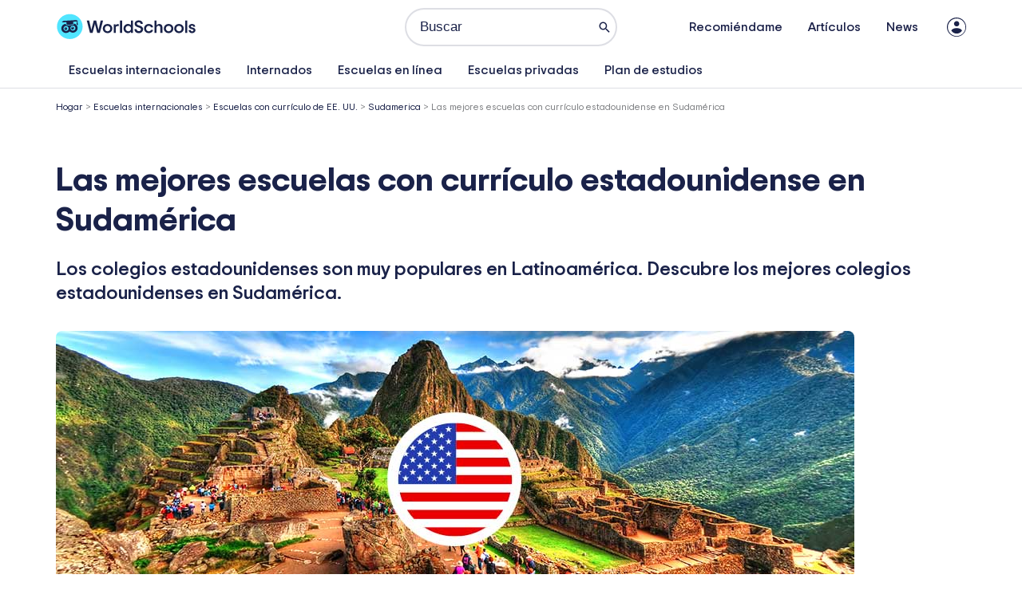

--- FILE ---
content_type: text/html; charset=UTF-8
request_url: https://world-schools.com/es/the-best-american-schools-in-south-america/
body_size: 69955
content:
<!DOCTYPE html>
<html lang="es-ES" prefix="og: https://ogp.me/ns#">
<head><meta charset="UTF-8"><script>if(navigator.userAgent.match(/MSIE|Internet Explorer/i)||navigator.userAgent.match(/Trident\/7\..*?rv:11/i)){var href=document.location.href;if(!href.match(/[?&]nowprocket/)){if(href.indexOf("?")==-1){if(href.indexOf("#")==-1){document.location.href=href+"?nowprocket=1"}else{document.location.href=href.replace("#","?nowprocket=1#")}}else{if(href.indexOf("#")==-1){document.location.href=href+"&nowprocket=1"}else{document.location.href=href.replace("#","&nowprocket=1#")}}}}</script><script>(()=>{class RocketLazyLoadScripts{constructor(){this.v="2.0.4",this.userEvents=["keydown","keyup","mousedown","mouseup","mousemove","mouseover","mouseout","touchmove","touchstart","touchend","touchcancel","wheel","click","dblclick","input"],this.attributeEvents=["onblur","onclick","oncontextmenu","ondblclick","onfocus","onmousedown","onmouseenter","onmouseleave","onmousemove","onmouseout","onmouseover","onmouseup","onmousewheel","onscroll","onsubmit"]}async t(){this.i(),this.o(),/iP(ad|hone)/.test(navigator.userAgent)&&this.h(),this.u(),this.l(this),this.m(),this.k(this),this.p(this),this._(),await Promise.all([this.R(),this.L()]),this.lastBreath=Date.now(),this.S(this),this.P(),this.D(),this.O(),this.M(),await this.C(this.delayedScripts.normal),await this.C(this.delayedScripts.defer),await this.C(this.delayedScripts.async),await this.T(),await this.F(),await this.j(),await this.A(),window.dispatchEvent(new Event("rocket-allScriptsLoaded")),this.everythingLoaded=!0,this.lastTouchEnd&&await new Promise(t=>setTimeout(t,500-Date.now()+this.lastTouchEnd)),this.I(),this.H(),this.U(),this.W()}i(){this.CSPIssue=sessionStorage.getItem("rocketCSPIssue"),document.addEventListener("securitypolicyviolation",t=>{this.CSPIssue||"script-src-elem"!==t.violatedDirective||"data"!==t.blockedURI||(this.CSPIssue=!0,sessionStorage.setItem("rocketCSPIssue",!0))},{isRocket:!0})}o(){window.addEventListener("pageshow",t=>{this.persisted=t.persisted,this.realWindowLoadedFired=!0},{isRocket:!0}),window.addEventListener("pagehide",()=>{this.onFirstUserAction=null},{isRocket:!0})}h(){let t;function e(e){t=e}window.addEventListener("touchstart",e,{isRocket:!0}),window.addEventListener("touchend",function i(o){o.changedTouches[0]&&t.changedTouches[0]&&Math.abs(o.changedTouches[0].pageX-t.changedTouches[0].pageX)<10&&Math.abs(o.changedTouches[0].pageY-t.changedTouches[0].pageY)<10&&o.timeStamp-t.timeStamp<200&&(window.removeEventListener("touchstart",e,{isRocket:!0}),window.removeEventListener("touchend",i,{isRocket:!0}),"INPUT"===o.target.tagName&&"text"===o.target.type||(o.target.dispatchEvent(new TouchEvent("touchend",{target:o.target,bubbles:!0})),o.target.dispatchEvent(new MouseEvent("mouseover",{target:o.target,bubbles:!0})),o.target.dispatchEvent(new PointerEvent("click",{target:o.target,bubbles:!0,cancelable:!0,detail:1,clientX:o.changedTouches[0].clientX,clientY:o.changedTouches[0].clientY})),event.preventDefault()))},{isRocket:!0})}q(t){this.userActionTriggered||("mousemove"!==t.type||this.firstMousemoveIgnored?"keyup"===t.type||"mouseover"===t.type||"mouseout"===t.type||(this.userActionTriggered=!0,this.onFirstUserAction&&this.onFirstUserAction()):this.firstMousemoveIgnored=!0),"click"===t.type&&t.preventDefault(),t.stopPropagation(),t.stopImmediatePropagation(),"touchstart"===this.lastEvent&&"touchend"===t.type&&(this.lastTouchEnd=Date.now()),"click"===t.type&&(this.lastTouchEnd=0),this.lastEvent=t.type,t.composedPath&&t.composedPath()[0].getRootNode()instanceof ShadowRoot&&(t.rocketTarget=t.composedPath()[0]),this.savedUserEvents.push(t)}u(){this.savedUserEvents=[],this.userEventHandler=this.q.bind(this),this.userEvents.forEach(t=>window.addEventListener(t,this.userEventHandler,{passive:!1,isRocket:!0})),document.addEventListener("visibilitychange",this.userEventHandler,{isRocket:!0})}U(){this.userEvents.forEach(t=>window.removeEventListener(t,this.userEventHandler,{passive:!1,isRocket:!0})),document.removeEventListener("visibilitychange",this.userEventHandler,{isRocket:!0}),this.savedUserEvents.forEach(t=>{(t.rocketTarget||t.target).dispatchEvent(new window[t.constructor.name](t.type,t))})}m(){const t="return false",e=Array.from(this.attributeEvents,t=>"data-rocket-"+t),i="["+this.attributeEvents.join("],[")+"]",o="[data-rocket-"+this.attributeEvents.join("],[data-rocket-")+"]",s=(e,i,o)=>{o&&o!==t&&(e.setAttribute("data-rocket-"+i,o),e["rocket"+i]=new Function("event",o),e.setAttribute(i,t))};new MutationObserver(t=>{for(const n of t)"attributes"===n.type&&(n.attributeName.startsWith("data-rocket-")||this.everythingLoaded?n.attributeName.startsWith("data-rocket-")&&this.everythingLoaded&&this.N(n.target,n.attributeName.substring(12)):s(n.target,n.attributeName,n.target.getAttribute(n.attributeName))),"childList"===n.type&&n.addedNodes.forEach(t=>{if(t.nodeType===Node.ELEMENT_NODE)if(this.everythingLoaded)for(const i of[t,...t.querySelectorAll(o)])for(const t of i.getAttributeNames())e.includes(t)&&this.N(i,t.substring(12));else for(const e of[t,...t.querySelectorAll(i)])for(const t of e.getAttributeNames())this.attributeEvents.includes(t)&&s(e,t,e.getAttribute(t))})}).observe(document,{subtree:!0,childList:!0,attributeFilter:[...this.attributeEvents,...e]})}I(){this.attributeEvents.forEach(t=>{document.querySelectorAll("[data-rocket-"+t+"]").forEach(e=>{this.N(e,t)})})}N(t,e){const i=t.getAttribute("data-rocket-"+e);i&&(t.setAttribute(e,i),t.removeAttribute("data-rocket-"+e))}k(t){Object.defineProperty(HTMLElement.prototype,"onclick",{get(){return this.rocketonclick||null},set(e){this.rocketonclick=e,this.setAttribute(t.everythingLoaded?"onclick":"data-rocket-onclick","this.rocketonclick(event)")}})}S(t){function e(e,i){let o=e[i];e[i]=null,Object.defineProperty(e,i,{get:()=>o,set(s){t.everythingLoaded?o=s:e["rocket"+i]=o=s}})}e(document,"onreadystatechange"),e(window,"onload"),e(window,"onpageshow");try{Object.defineProperty(document,"readyState",{get:()=>t.rocketReadyState,set(e){t.rocketReadyState=e},configurable:!0}),document.readyState="loading"}catch(t){console.log("WPRocket DJE readyState conflict, bypassing")}}l(t){this.originalAddEventListener=EventTarget.prototype.addEventListener,this.originalRemoveEventListener=EventTarget.prototype.removeEventListener,this.savedEventListeners=[],EventTarget.prototype.addEventListener=function(e,i,o){o&&o.isRocket||!t.B(e,this)&&!t.userEvents.includes(e)||t.B(e,this)&&!t.userActionTriggered||e.startsWith("rocket-")||t.everythingLoaded?t.originalAddEventListener.call(this,e,i,o):(t.savedEventListeners.push({target:this,remove:!1,type:e,func:i,options:o}),"mouseenter"!==e&&"mouseleave"!==e||t.originalAddEventListener.call(this,e,t.savedUserEvents.push,o))},EventTarget.prototype.removeEventListener=function(e,i,o){o&&o.isRocket||!t.B(e,this)&&!t.userEvents.includes(e)||t.B(e,this)&&!t.userActionTriggered||e.startsWith("rocket-")||t.everythingLoaded?t.originalRemoveEventListener.call(this,e,i,o):t.savedEventListeners.push({target:this,remove:!0,type:e,func:i,options:o})}}J(t,e){this.savedEventListeners=this.savedEventListeners.filter(i=>{let o=i.type,s=i.target||window;return e!==o||t!==s||(this.B(o,s)&&(i.type="rocket-"+o),this.$(i),!1)})}H(){EventTarget.prototype.addEventListener=this.originalAddEventListener,EventTarget.prototype.removeEventListener=this.originalRemoveEventListener,this.savedEventListeners.forEach(t=>this.$(t))}$(t){t.remove?this.originalRemoveEventListener.call(t.target,t.type,t.func,t.options):this.originalAddEventListener.call(t.target,t.type,t.func,t.options)}p(t){let e;function i(e){return t.everythingLoaded?e:e.split(" ").map(t=>"load"===t||t.startsWith("load.")?"rocket-jquery-load":t).join(" ")}function o(o){function s(e){const s=o.fn[e];o.fn[e]=o.fn.init.prototype[e]=function(){return this[0]===window&&t.userActionTriggered&&("string"==typeof arguments[0]||arguments[0]instanceof String?arguments[0]=i(arguments[0]):"object"==typeof arguments[0]&&Object.keys(arguments[0]).forEach(t=>{const e=arguments[0][t];delete arguments[0][t],arguments[0][i(t)]=e})),s.apply(this,arguments),this}}if(o&&o.fn&&!t.allJQueries.includes(o)){const e={DOMContentLoaded:[],"rocket-DOMContentLoaded":[]};for(const t in e)document.addEventListener(t,()=>{e[t].forEach(t=>t())},{isRocket:!0});o.fn.ready=o.fn.init.prototype.ready=function(i){function s(){parseInt(o.fn.jquery)>2?setTimeout(()=>i.bind(document)(o)):i.bind(document)(o)}return"function"==typeof i&&(t.realDomReadyFired?!t.userActionTriggered||t.fauxDomReadyFired?s():e["rocket-DOMContentLoaded"].push(s):e.DOMContentLoaded.push(s)),o([])},s("on"),s("one"),s("off"),t.allJQueries.push(o)}e=o}t.allJQueries=[],o(window.jQuery),Object.defineProperty(window,"jQuery",{get:()=>e,set(t){o(t)}})}P(){const t=new Map;document.write=document.writeln=function(e){const i=document.currentScript,o=document.createRange(),s=i.parentElement;let n=t.get(i);void 0===n&&(n=i.nextSibling,t.set(i,n));const c=document.createDocumentFragment();o.setStart(c,0),c.appendChild(o.createContextualFragment(e)),s.insertBefore(c,n)}}async R(){return new Promise(t=>{this.userActionTriggered?t():this.onFirstUserAction=t})}async L(){return new Promise(t=>{document.addEventListener("DOMContentLoaded",()=>{this.realDomReadyFired=!0,t()},{isRocket:!0})})}async j(){return this.realWindowLoadedFired?Promise.resolve():new Promise(t=>{window.addEventListener("load",t,{isRocket:!0})})}M(){this.pendingScripts=[];this.scriptsMutationObserver=new MutationObserver(t=>{for(const e of t)e.addedNodes.forEach(t=>{"SCRIPT"!==t.tagName||t.noModule||t.isWPRocket||this.pendingScripts.push({script:t,promise:new Promise(e=>{const i=()=>{const i=this.pendingScripts.findIndex(e=>e.script===t);i>=0&&this.pendingScripts.splice(i,1),e()};t.addEventListener("load",i,{isRocket:!0}),t.addEventListener("error",i,{isRocket:!0}),setTimeout(i,1e3)})})})}),this.scriptsMutationObserver.observe(document,{childList:!0,subtree:!0})}async F(){await this.X(),this.pendingScripts.length?(await this.pendingScripts[0].promise,await this.F()):this.scriptsMutationObserver.disconnect()}D(){this.delayedScripts={normal:[],async:[],defer:[]},document.querySelectorAll("script[type$=rocketlazyloadscript]").forEach(t=>{t.hasAttribute("data-rocket-src")?t.hasAttribute("async")&&!1!==t.async?this.delayedScripts.async.push(t):t.hasAttribute("defer")&&!1!==t.defer||"module"===t.getAttribute("data-rocket-type")?this.delayedScripts.defer.push(t):this.delayedScripts.normal.push(t):this.delayedScripts.normal.push(t)})}async _(){await this.L();let t=[];document.querySelectorAll("script[type$=rocketlazyloadscript][data-rocket-src]").forEach(e=>{let i=e.getAttribute("data-rocket-src");if(i&&!i.startsWith("data:")){i.startsWith("//")&&(i=location.protocol+i);try{const o=new URL(i).origin;o!==location.origin&&t.push({src:o,crossOrigin:e.crossOrigin||"module"===e.getAttribute("data-rocket-type")})}catch(t){}}}),t=[...new Map(t.map(t=>[JSON.stringify(t),t])).values()],this.Y(t,"preconnect")}async G(t){if(await this.K(),!0!==t.noModule||!("noModule"in HTMLScriptElement.prototype))return new Promise(e=>{let i;function o(){(i||t).setAttribute("data-rocket-status","executed"),e()}try{if(navigator.userAgent.includes("Firefox/")||""===navigator.vendor||this.CSPIssue)i=document.createElement("script"),[...t.attributes].forEach(t=>{let e=t.nodeName;"type"!==e&&("data-rocket-type"===e&&(e="type"),"data-rocket-src"===e&&(e="src"),i.setAttribute(e,t.nodeValue))}),t.text&&(i.text=t.text),t.nonce&&(i.nonce=t.nonce),i.hasAttribute("src")?(i.addEventListener("load",o,{isRocket:!0}),i.addEventListener("error",()=>{i.setAttribute("data-rocket-status","failed-network"),e()},{isRocket:!0}),setTimeout(()=>{i.isConnected||e()},1)):(i.text=t.text,o()),i.isWPRocket=!0,t.parentNode.replaceChild(i,t);else{const i=t.getAttribute("data-rocket-type"),s=t.getAttribute("data-rocket-src");i?(t.type=i,t.removeAttribute("data-rocket-type")):t.removeAttribute("type"),t.addEventListener("load",o,{isRocket:!0}),t.addEventListener("error",i=>{this.CSPIssue&&i.target.src.startsWith("data:")?(console.log("WPRocket: CSP fallback activated"),t.removeAttribute("src"),this.G(t).then(e)):(t.setAttribute("data-rocket-status","failed-network"),e())},{isRocket:!0}),s?(t.fetchPriority="high",t.removeAttribute("data-rocket-src"),t.src=s):t.src="data:text/javascript;base64,"+window.btoa(unescape(encodeURIComponent(t.text)))}}catch(i){t.setAttribute("data-rocket-status","failed-transform"),e()}});t.setAttribute("data-rocket-status","skipped")}async C(t){const e=t.shift();return e?(e.isConnected&&await this.G(e),this.C(t)):Promise.resolve()}O(){this.Y([...this.delayedScripts.normal,...this.delayedScripts.defer,...this.delayedScripts.async],"preload")}Y(t,e){this.trash=this.trash||[];let i=!0;var o=document.createDocumentFragment();t.forEach(t=>{const s=t.getAttribute&&t.getAttribute("data-rocket-src")||t.src;if(s&&!s.startsWith("data:")){const n=document.createElement("link");n.href=s,n.rel=e,"preconnect"!==e&&(n.as="script",n.fetchPriority=i?"high":"low"),t.getAttribute&&"module"===t.getAttribute("data-rocket-type")&&(n.crossOrigin=!0),t.crossOrigin&&(n.crossOrigin=t.crossOrigin),t.integrity&&(n.integrity=t.integrity),t.nonce&&(n.nonce=t.nonce),o.appendChild(n),this.trash.push(n),i=!1}}),document.head.appendChild(o)}W(){this.trash.forEach(t=>t.remove())}async T(){try{document.readyState="interactive"}catch(t){}this.fauxDomReadyFired=!0;try{await this.K(),this.J(document,"readystatechange"),document.dispatchEvent(new Event("rocket-readystatechange")),await this.K(),document.rocketonreadystatechange&&document.rocketonreadystatechange(),await this.K(),this.J(document,"DOMContentLoaded"),document.dispatchEvent(new Event("rocket-DOMContentLoaded")),await this.K(),this.J(window,"DOMContentLoaded"),window.dispatchEvent(new Event("rocket-DOMContentLoaded"))}catch(t){console.error(t)}}async A(){try{document.readyState="complete"}catch(t){}try{await this.K(),this.J(document,"readystatechange"),document.dispatchEvent(new Event("rocket-readystatechange")),await this.K(),document.rocketonreadystatechange&&document.rocketonreadystatechange(),await this.K(),this.J(window,"load"),window.dispatchEvent(new Event("rocket-load")),await this.K(),window.rocketonload&&window.rocketonload(),await this.K(),this.allJQueries.forEach(t=>t(window).trigger("rocket-jquery-load")),await this.K(),this.J(window,"pageshow");const t=new Event("rocket-pageshow");t.persisted=this.persisted,window.dispatchEvent(t),await this.K(),window.rocketonpageshow&&window.rocketonpageshow({persisted:this.persisted})}catch(t){console.error(t)}}async K(){Date.now()-this.lastBreath>45&&(await this.X(),this.lastBreath=Date.now())}async X(){return document.hidden?new Promise(t=>setTimeout(t)):new Promise(t=>requestAnimationFrame(t))}B(t,e){return e===document&&"readystatechange"===t||(e===document&&"DOMContentLoaded"===t||(e===window&&"DOMContentLoaded"===t||(e===window&&"load"===t||e===window&&"pageshow"===t)))}static run(){(new RocketLazyLoadScripts).t()}}RocketLazyLoadScripts.run()})();</script>

<meta name="viewport" content="width=device-width, initial-scale=1">
	<link rel="profile" href="https://gmpg.org/xfn/11"> 
		<style>img:is([sizes="auto" i], [sizes^="auto," i]) { contain-intrinsic-size: 3000px 1500px }</style>
	<script type="rocketlazyloadscript" id="cookieyes" data-rocket-type="text/javascript" data-rocket-src="https://cdn-cookieyes.com/client_data/43178e3ad34129f15b426baa/script.js"></script><link rel="preconnect" href="https://fonts.googleapis.com" crossorigin>
<link rel="preconnect" href="https://fonts.gstatic.com" crossorigin>
<link rel="dns-prefetch" href="//maps.googleapis.com">
<link rel="preload" href="/wp-content/uploads/world-schools.woff2" as="font" type="font/woff2" crossorigin>
<!-- Optimización en motores de búsqueda por Rank Math PRO -  https://rankmath.com/ -->
<title>Las mejores escuelas con currículo estadounidense en Sudamérica</title><link rel="preload" href="https://world-schools.com/wp-content/uploads/2025/08/Logo-WorldSchools-2025.svg" as="image" fetchpriority="high" /><link rel="preload" href="https://world-schools.com/wp-content/uploads/2025/02/Best-American-Schools-South-America.jpg" as="image" imagesrcset="https://world-schools.com/wp-content/uploads/2025/02/Best-American-Schools-South-America.jpg 1000w, https://world-schools.com/wp-content/uploads/2025/02/Best-American-Schools-South-America-768x286.jpg 768w" imagesizes="(max-width: 1000px) 100vw, 1000px" fetchpriority="high" /><style id="perfmatters-used-css">address,blockquote,body,dd,dl,dt,fieldset,figure,h1,h2,h3,h4,h5,h6,hr,html,iframe,legend,li,ol,p,pre,textarea,ul{border:0;font-size:100%;font-style:inherit;font-weight:inherit;margin:0;outline:0;padding:0;vertical-align:baseline;}html{-webkit-text-size-adjust:100%;-ms-text-size-adjust:100%;}body{margin:0;}main,nav{display:block;}a{background-color:transparent;}a:active{outline:0;}a,a:focus,a:hover,a:visited{text-decoration:none;}b,strong{font-weight:700;}img{border:0;}svg:not(:root){overflow:hidden;}button,input,optgroup,select,textarea{color:inherit;font:inherit;margin:0;}button{overflow:visible;}button,select{text-transform:none;}button,html input[type=button],input[type=reset],input[type=submit]{-webkit-appearance:button;cursor:pointer;}button[disabled],html input[disabled]{cursor:default;}button::-moz-focus-inner,input::-moz-focus-inner{border:0;padding:0;}input{line-height:normal;}input[type=checkbox],input[type=radio]{box-sizing:border-box;padding:0;}input[type=number]::-webkit-inner-spin-button,input[type=number]::-webkit-outer-spin-button{height:auto;}input[type=search]{-webkit-appearance:textfield;box-sizing:content-box;}input[type=search]::-webkit-search-cancel-button,input[type=search]::-webkit-search-decoration{-webkit-appearance:none;}table{border-collapse:collapse;border-spacing:0;}td,th{padding:0;}.ast-container{max-width:100%;}.ast-container,.ast-container-fluid{margin-left:auto;margin-right:auto;padding-left:20px;padding-right:20px;}.ast-container-fluid::after,.ast-container::after{content:"";display:table;clear:both;}h1,h2,h3,h4,h5,h6{clear:both;}.entry-content :where(h1),h1{color:#808285;font-size:2em;line-height:1.2;}.entry-content :where(h2),h2{color:#808285;font-size:1.7em;line-height:1.3;}.entry-content :where(h3),h3{color:#808285;font-size:1.5em;line-height:1.4;}.entry-content :where(h4),h4{color:#808285;line-height:1.5;font-size:1.3em;}.entry-content :where(h5),h5{color:#808285;line-height:1.6;font-size:1.2em;}.entry-content :where(h6),h6{color:#808285;line-height:1.7;font-size:1.1em;}html{box-sizing:border-box;}*,:after,:before{box-sizing:inherit;}body{color:#808285;background:#fff;font-style:normal;}ol,ul{margin:0 0 1.5em 3em;}ul{list-style:disc;}li>ol,li>ul{margin-bottom:0;margin-left:1.5em;}b,strong{font-weight:700;}cite,dfn,em,i{font-style:italic;}img{height:auto;max-width:100%;}.ast-button,.button,button,input,select,textarea{color:#808285;font-weight:400;font-size:100%;margin:0;vertical-align:baseline;}button,input{line-height:normal;}.normal-search{margin-right:-5px;}table,td,th{border:1px solid var(--ast-border-color);}table{border-collapse:separate;border-spacing:0;border-width:1px 0 0 1px;margin:0 0 1.5em;width:100%;}th{font-weight:600;}td,th{padding:.7em 1em;border-width:0 1px 1px 0;}.ast-button,.button,button,input[type=button],input[type=reset],input[type=submit]{border:1px solid;border-color:var(--ast-border-color);border-radius:2px;background:#e6e6e6;padding:.6em 1em .4em;color:#fff;}.ast-button:focus,.ast-button:hover,.button:focus,.button:hover,button:focus,button:hover,input[type=button]:focus,input[type=button]:hover,input[type=reset]:focus,input[type=reset]:hover,input[type=submit]:focus,input[type=submit]:hover{color:#fff;border-color:var(--ast-border-color);}.ast-button:active,.ast-button:focus,.button:active,.button:focus,button:active,button:focus,input[type=button]:active,input[type=button]:focus,input[type=reset]:active,input[type=reset]:focus,input[type=submit]:active,input[type=submit]:focus{border-color:var(--ast-border-color);outline:0;}input[type=email],input[type=password],input[type=search],input[type=tel],input[type=text],input[type=url],textarea{color:#666;border:1px solid var(--ast-border-color);border-radius:2px;-webkit-appearance:none;}input[type=email]:focus,input[type=password]:focus,input[type=search]:focus,input[type=tel]:focus,input[type=text]:focus,input[type=url]:focus,textarea:focus{color:#111;}a{color:#4169e1;}a:focus,a:hover{color:#191970;}a:focus{outline:thin dotted;}a:hover{outline:0;}.screen-reader-text{border:0;clip:rect(1px,1px,1px,1px);height:1px;margin:-1px;overflow:hidden;padding:0;position:absolute;width:1px;word-wrap:normal !important;}.screen-reader-text:focus{background-color:#f1f1f1;border-radius:2px;box-shadow:0 0 2px 2px rgba(0,0,0,.6);clip:auto !important;color:#21759b;display:block;font-size:12.25px;font-size:.875rem;height:auto;left:5px;line-height:normal;padding:15px 23px 14px;text-decoration:none;top:5px;width:auto;z-index:100000;}.alignleft{display:inline;float:left;margin-right:1.5em;}#primary:after,#primary:before,#secondary:after,#secondary:before,.ast-container:after,.ast-container:before,.ast-row:after,.ast-row:before,.clear:after,.clear:before,.sidebar-main:after,.sidebar-main:before,.site-content:after,.site-content:before,.site-footer:after,.site-footer:before,.site-header:after,.site-header:before,.site-main:after,.site-main:before{content:"";display:table;}#primary:after,#secondary:after,.ast-container:after,.ast-row:after,.clear:after,.sidebar-main:after,.site-content:after,.site-footer:after,.site-header:after,.site-main:after{clear:both;}::selection{color:#fff;background:#0274be;}body{-webkit-font-smoothing:antialiased;-moz-osx-font-smoothing:grayscale;}body:not(.logged-in){position:relative;}#page{position:relative;}a,a:focus{text-decoration:none;}.secondary a *,.site-footer a *,.site-header a *,a{transition:all .2s linear;}img{vertical-align:middle;}.entry-content :where(h1,h2,h3,h4,h5,h6){margin-bottom:20px;}p{margin-bottom:1.75em;}.ast-button,.button,input[type=button],input[type=submit]{border-radius:0;padding:18px 30px;border:0;box-shadow:none;text-shadow:none;}.ast-button:hover,.button:hover,input[type=button]:hover,input[type=submit]:hover{box-shadow:none;}.ast-button:active,.ast-button:focus,.button:active,.button:focus,input[type=button]:active,input[type=button]:focus,input[type=submit]:active,input[type=submit]:focus{box-shadow:none;}.search-form .search-field{outline:0;}.ast-search-menu-icon{position:relative;z-index:3;}.site .skip-link{background-color:#f1f1f1;box-shadow:0 0 1px 1px rgba(0,0,0,.2);color:#21759b;display:block;font-family:Montserrat,"Helvetica Neue",sans-serif;font-size:14px;font-weight:700;left:-9999em;outline:0;padding:15px 23px 14px;text-decoration:none;text-transform:none;top:-9999em;}.site .skip-link:focus{clip:auto;height:auto;left:6px;top:7px;width:auto;z-index:100000;outline:thin dotted;}input,select{line-height:1;}.ast-button,.ast-custom-button,body,button,input[type=button],input[type=submit],textarea{line-height:1.8571428571429;}.ast-single-post .entry-title,.ast-single-post .entry-title a{line-height:1.2;}.entry-title,.entry-title a{font-weight:var(--ast-blog-title-font-weight,normal);}body{background-color:#fff;}#page{display:block;}#primary,#secondary{display:block;position:relative;float:left;width:100%;}#primary{margin:4em 0;}.ast-separate-container{background-color:#f5f5f5;}.ast-separate-container #primary{padding:4em 0;margin:0;border:0;}.ast-separate-container .ast-article-post,.ast-separate-container .ast-article-single:not(.ast-related-post){background-color:#fff;}.ast-separate-container .ast-article-post,.ast-separate-container .ast-article-single{border-bottom:1px solid var(--ast-border-color);margin:0;padding:5.34em 6.67em;}.ast-separate-container .ast-article-single{border-bottom:0;}@media (max-width:1200px){.ast-separate-container .ast-article-post,.ast-separate-container .ast-article-single{margin:0;padding:3.34em 2.4em;}}@media (min-width:993px){.ast-separate-container #primary,.ast-separate-container.ast-left-sidebar #primary,.ast-separate-container.ast-right-sidebar #primary{margin:4em 0;padding:0;}}@media (max-width:992px){.ast-separate-container #primary,.ast-separate-container.ast-left-sidebar #primary,.ast-separate-container.ast-right-sidebar #primary{padding-left:0;padding-right:0;}}.main-navigation{height:100%;-js-display:inline-flex;display:inline-flex;}.main-navigation ul{list-style:none;margin:0;padding-left:0;position:relative;}.main-header-menu .menu-link,.main-header-menu>a{text-decoration:none;padding:0 1em;display:inline-block;transition:all .2s linear;}.main-header-menu .menu-item{position:relative;}.main-header-menu .menu-item.focus>.sub-menu,.main-header-menu .menu-item:hover>.sub-menu,.main-header-menu .menu-item>.sub-menu.toggled-on{right:auto;left:0;visibility:visible;}.main-header-menu .sub-menu{width:240px;background:#fff;left:-999em;position:absolute;top:100%;z-index:99999;visibility:hidden;}@media (min-width:769px){.main-header-menu .sub-menu .menu-item.focus>.sub-menu,.main-header-menu .sub-menu .menu-item:hover>.sub-menu{left:100%;right:auto;}}.main-header-menu .sub-menu .menu-link{padding:.9em 1em;display:block;word-wrap:break-word;}.main-header-menu .sub-menu .menu-item:not(.menu-item-has-children) .menu-link .icon-arrow:first-of-type{display:none;}#ast-desktop-header .main-header-menu .sub-menu .menu-item.menu-item-has-children>.menu-link .icon-arrow{display:none;}.main-header-menu .sub-menu .sub-menu{top:0;}.submenu-with-border .sub-menu{border-width:1px;border-style:solid;}.submenu-with-border .sub-menu .menu-link{border-width:0 0 1px;border-style:solid;}.submenu-with-border .sub-menu .sub-menu{top:-2px;}.ast-desktop .submenu-with-border .sub-menu>.menu-item:last-child>.menu-link{border-bottom-style:none;}.ast-header-break-point .main-navigation{padding-left:0;}.ast-header-break-point .main-navigation ul .menu-item .menu-link{padding:0 20px;display:inline-block;width:100%;border:0;border-bottom-width:1px;border-style:solid;border-color:var(--ast-border-color);}.ast-header-break-point .main-navigation ul .menu-item .menu-link .icon-arrow:first-of-type{margin-right:5px;}.ast-header-break-point .main-navigation ul .sub-menu .menu-item:not(.menu-item-has-children) .menu-link .icon-arrow:first-of-type{display:inline;}.ast-header-break-point .main-navigation .sub-menu .menu-item .menu-link{padding-left:30px;}.ast-header-break-point .main-navigation .sub-menu .menu-item .menu-item .menu-link{padding-left:40px;}.ast-header-break-point .main-navigation .sub-menu .menu-item .menu-item .menu-item .menu-link{padding-left:50px;}.ast-header-break-point .main-navigation .sub-menu .menu-item .menu-item .menu-item .menu-item .menu-link{padding-left:60px;}.ast-header-break-point .main-header-menu{background-color:#f9f9f9;border-top-width:0;}.ast-header-break-point .main-header-menu .sub-menu{background-color:#f9f9f9;position:static;opacity:1;visibility:visible;border:0;width:auto;}.ast-header-break-point .main-header-menu .sub-menu .ast-left-align-sub-menu.focus>.sub-menu,.ast-header-break-point .main-header-menu .sub-menu .ast-left-align-sub-menu:hover>.sub-menu{left:0;}.ast-header-break-point .main-header-menu .ast-sub-menu-goes-outside.focus>.sub-menu,.ast-header-break-point .main-header-menu .ast-sub-menu-goes-outside:hover>.sub-menu{left:0;}.ast-header-break-point .submenu-with-border .sub-menu{border:0;}.ast-header-break-point .dropdown-menu-toggle{display:none;}.ast-button-wrap{display:inline-block;}.ast-button-wrap button{box-shadow:none;border:none;}.ast-button-wrap .menu-toggle{padding:0;width:2.2em;height:2.1em;font-size:1.5em;font-weight:400;border-radius:2px;border-radius:2px;-webkit-font-smoothing:antialiased;-moz-osx-font-smoothing:grayscale;vertical-align:middle;line-height:1.8571428571429;}.ast-button-wrap .menu-toggle.main-header-menu-toggle{padding:0 .5em;width:auto;text-align:center;}.ast-button-wrap .menu-toggle:focus{outline:thin dotted;}.header-main-layout-1 .ast-main-header-bar-alignment{margin-left:auto;}.site-navigation{height:100%;}.site-header .menu-link *{transition:none;}.ast-icon.icon-arrow svg{height:.6em;width:.6em;position:relative;margin-left:10px;}.ast-header-break-point .user-select{clear:both;}.ast-header-break-point .ast-mobile-menu-buttons{display:block;align-self:center;}.ast-header-break-point .main-header-bar-navigation{flex:auto;}.ast-header-break-point .ast-main-header-bar-alignment{display:block;width:100%;flex:auto;order:4;}.ast-header-break-point .ast-icon.icon-arrow svg{height:.85em;width:.95em;position:relative;margin-left:10px;}.site-main .comment-navigation,.site-main .post-navigation,.site-main .posts-navigation{margin:0 0 1.5em;overflow:hidden;}.comment-navigation .nav-previous,.post-navigation .nav-previous,.posts-navigation .nav-previous{position:relative;text-align:left;}.comment-navigation .nav-next,.post-navigation .nav-next,.posts-navigation .nav-next{grid-column-start:2;text-align:right;}.ast-icon svg:not([fill]){fill:currentColor;}.post-navigation a{background:0 0;font-size:1.06666rem;font-size:1rem;padding:0 var(--ast-post-nav-space,1.5em);height:2.33333em;line-height:calc(2.33333em - 3px);}.hentry{margin:0 0 1.5em;}.entry-content>:last-child,.entry-summary>:last-child,.page-content>:last-child{margin-bottom:0;}body{overflow-x:hidden;}.widget-title{font-weight:400;margin-bottom:1em;line-height:1.5;}.widget{margin:0 0 2.8em 0;}.widget:last-child{margin-bottom:0;}.widget ul{margin:0;list-style-type:none;}.widget_nav_menu ul ul.sub-menu{margin-top:.25em;}.widget_nav_menu ul ul.sub-menu li{padding-left:20px;}.widget_nav_menu ul ul.sub-menu a:after{left:-20px;}.widget_nav_menu ul ul.sub-menu ul a:after{left:-40px;}.widget_nav_menu ul ul.sub-menu ul ul a:after{left:-60px;}.widget_nav_menu li{transition:all .2s linear;}.ast-builder-grid-row{display:grid;grid-template-columns:auto auto;align-items:center;grid-column-gap:20px;overflow-wrap:anywhere;}.ast-builder-grid-row>.site-header-section{flex-wrap:nowrap;}.ast-builder-footer-grid-columns{grid-column-gap:50px;}.ast-builder-grid-row.ast-grid-center-col-layout{grid-template-columns:1fr auto 1fr;}.ast-builder-layout-element{align-items:center;}.site-header-section{height:100%;min-height:0;align-items:center;}.site-header-section>*{padding:0 10px;}.site-header-section>div:first-child{padding-left:0;}.site-header-section>div:last-child{padding-right:0;}.site-header-section .ast-builder-menu{align-items:center;}.ast-builder-layout-element.ast-header-search{height:auto;}.ast-grid-right-center-section{justify-content:flex-start;flex-grow:1;}.ast-grid-right-section{justify-content:flex-end;}.ast-grid-right-section .ast-site-identity>:first-child{text-align:right;}.ast-grid-right-section .ast-grid-right-center-section .ast-site-identity>:first-child{text-align:left;}.ast-grid-left-center-section{justify-content:flex-end;flex-grow:1;}.elementor-nav-menu .ast-icon,.et_pb_menu__wrap .ast-icon,.fl-widget .menu-item .ast-icon{display:none;}.ast-logo-title-inline .ast-site-identity{padding:1em 0;-js-display:inline-flex;display:inline-flex;vertical-align:middle;align-items:center;transition:all .2s linear;}.ast-grid-section-center{justify-content:center;}.ast-grid-section-center .ast-site-identity>:first-child{text-align:center;}.ast-builder-social-element{line-height:1;color:#3a3a3a;background:0 0;vertical-align:middle;transition:all 10ms;margin-left:6px;margin-right:6px;justify-content:center;align-items:center;}.ast-builder-social-element:hover{color:#0274be;}.ahfb-svg-iconset{-js-display:inline-flex;display:inline-flex;align-self:center;}.ahfb-svg-iconset svg{width:17px;height:17px;transition:none;}.ahfb-svg-iconset svg>*{transition:none;}.ast-footer-copyright p{margin-bottom:0;}.ast-builder-grid-row-container{display:grid;align-content:center;}.main-header-bar .main-header-bar-navigation{height:100%;}.ast-nav-menu .sub-menu{line-height:1.45;}.ast-builder-menu .main-navigation{padding:0;}.ast-builder-menu .main-navigation>ul{align-self:center;}.ast-footer-copyright,.ast-footer-social-wrap,.site-footer-focus-item{width:100%;}#astra-footer-menu{margin:0;list-style:none;background:inherit;}#astra-footer-menu>ul{margin:0;list-style:none;background:inherit;}.ast-header-break-point #ast-mobile-header{display:block;}.ast-header-break-point .main-header-bar-navigation{line-height:3;}.ast-header-break-point .main-header-bar-navigation .menu-item-has-children>.ast-menu-toggle{display:inline-block;position:absolute;font-size:inherit;top:0;right:20px;cursor:pointer;-webkit-font-smoothing:antialiased;-moz-osx-font-smoothing:grayscale;padding:0 .907em;font-weight:400;line-height:inherit;}.ast-header-break-point .main-header-bar-navigation .menu-item-has-children>.ast-menu-toggle>.ast-icon.icon-arrow{pointer-events:none;}.ast-header-break-point .main-header-bar-navigation .menu-item-has-children .sub-menu{display:none;}.ast-header-break-point .ast-mobile-header-wrap .ast-above-header-wrap .main-header-bar-navigation .ast-submenu-expanded>.ast-menu-toggle::before,.ast-header-break-point .ast-mobile-header-wrap .ast-main-header-wrap .main-header-bar-navigation .ast-submenu-expanded>.ast-menu-toggle::before{transform:rotateX(180deg);}.ast-header-break-point .ast-nav-menu .sub-menu{line-height:3;}.site-footer-section{justify-content:center;}.site-footer-section>*{margin-bottom:10px;}.site-footer-section>:last-child{margin-bottom:0;}.site-above-footer-wrap,.site-below-footer-wrap{padding-top:20px;padding-bottom:20px;}.ast-hfb-header.ast-header-break-point .main-header-bar-navigation{width:100%;margin:0;}.menu-toggle .ast-close-svg{display:none;}.ast-mobile-header-wrap .menu-toggle .mobile-menu-toggle-icon{-js-display:inline-flex;display:inline-flex;align-self:center;}.ast-mobile-header-wrap .ast-button-wrap .menu-toggle.main-header-menu-toggle{-js-display:flex;display:flex;align-items:center;width:auto;height:auto;}.menu-toggle .mobile-menu-toggle-icon{-js-display:inline-flex;display:inline-flex;align-self:center;}.ast-button-wrap .menu-toggle.main-header-menu-toggle{padding:.5em;align-items:center;-js-display:flex;display:flex;}.ast-search-menu-icon.ast-inline-search .search-field{width:100%;padding:.6em;padding-right:5.5em;}@media (min-width:769px){.footer-nav-wrap .astra-footer-horizontal-menu li{margin:0;}.footer-nav-wrap .astra-footer-horizontal-menu li:first-child a{padding-left:0;}.footer-nav-wrap .astra-footer-horizontal-menu li:last-child a{padding-right:0;}.footer-nav-wrap .astra-footer-horizontal-menu a{padding:0 .5em;}}.site-header{z-index:99;position:relative;}.main-header-bar-wrap{position:relative;}.main-header-bar{background-color:#fff;border-bottom-color:var(--ast-border-color);border-bottom-style:solid;}.ast-header-break-point .main-header-bar{border:0;}.ast-header-break-point .main-header-bar{border-bottom-color:var(--ast-border-color);border-bottom-style:solid;}.main-header-bar{margin-left:auto;margin-right:auto;}.ast-desktop .main-header-menu.ast-menu-shadow .sub-menu{box-shadow:0 4px 10px -2px rgba(0,0,0,.1);}.ast-header-custom-item-inside.ast-header-break-point .button-custom-menu-item{padding-left:0;padding-right:0;margin-top:0;margin-bottom:0;}.ast-header-custom-item-inside.ast-header-break-point .button-custom-menu-item .ast-custom-button-link{display:none;}.ast-header-custom-item-inside.ast-header-break-point .button-custom-menu-item .menu-link{display:block;}.site-branding{line-height:1;align-self:center;}.ast-menu-toggle{display:none;background:0 0;color:inherit;border-style:dotted;border-color:transparent;}.ast-menu-toggle:focus,.ast-menu-toggle:hover{background:0 0;border-color:inherit;color:inherit;}.ast-menu-toggle:focus{outline:thin dotted;}.main-header-bar{z-index:4;position:relative;}.main-header-bar .main-header-bar-navigation:empty{padding:0;}.main-header-bar .main-header-bar-navigation .sub-menu{line-height:1.45;}.main-header-bar .main-header-bar-navigation .menu-item-has-children>.menu-link:after{line-height:normal;}.custom-mobile-logo-link{display:none;}.ast-site-identity{padding:1em 0;}.ast-header-break-point .site-header .main-header-bar-wrap .site-branding{flex:1;align-self:center;}.ast-header-break-point .ast-site-identity{width:100%;}.ast-header-break-point .main-header-bar{display:block;line-height:3;}.ast-header-break-point .main-header-bar .main-header-bar-navigation{line-height:3;}.ast-header-break-point .main-header-bar .main-header-bar-navigation .sub-menu{line-height:3;}.ast-header-break-point .main-header-bar .main-header-bar-navigation .menu-item-has-children .sub-menu{display:none;}.ast-header-break-point .main-header-bar .main-header-bar-navigation .menu-item-has-children>.ast-menu-toggle{display:inline-block;position:absolute;font-size:inherit;top:-1px;right:20px;cursor:pointer;-webkit-font-smoothing:antialiased;-moz-osx-font-smoothing:grayscale;padding:0 .907em;font-weight:400;line-height:inherit;transition:all .2s;}.ast-header-break-point .main-header-bar .main-header-bar-navigation .ast-submenu-expanded>.ast-menu-toggle::before{transform:rotateX(180deg);}.ast-header-break-point .main-header-bar .main-header-bar-navigation .main-header-menu{border-top-width:0;}.ast-header-break-point .main-navigation{display:block;width:100%;}.ast-header-break-point .main-navigation ul ul{left:auto;right:auto;}.ast-header-break-point .main-navigation .stack-on-mobile li{width:100%;}.ast-header-break-point .main-navigation .widget{margin-bottom:1em;}.ast-header-break-point .main-navigation .widget li{width:auto;}.ast-header-break-point .main-navigation .widget:last-child{margin-bottom:0;}.ast-header-break-point .main-header-bar-navigation{width:calc(100% + 40px);margin:0 -20px;}.ast-header-break-point .main-header-menu ul ul{top:0;}.ast-header-break-point .ast-builder-menu{width:100%;}.ast-header-break-point .ast-mobile-header-wrap .ast-flex.stack-on-mobile{flex-wrap:wrap;}.ast-desktop .main-header-menu>.menu-item .sub-menu:before{position:absolute;content:"";top:0;left:0;width:100%;transform:translateY(-100%);}input[type=email],input[type=number],input[type=password],input[type=reset],input[type=search],input[type=tel],input[type=text],input[type=url],select,textarea{color:#666;padding:.75em;height:auto;border-width:1px;border-style:solid;border-color:var(--ast-border-color);border-radius:2px;background:var(--ast-comment-inputs-background);box-shadow:none;box-sizing:border-box;transition:all .2s linear;}input[type=email]:focus,input[type=password]:focus,input[type=reset]:focus,input[type=search]:focus,input[type=tel]:focus,input[type=text]:focus,input[type=url]:focus,select:focus,textarea:focus{background-color:#fff;border-color:var(--ast-border-color);box-shadow:none;}input[type=button],input[type=button]:focus,input[type=button]:hover,input[type=reset],input[type=reset]:focus,input[type=reset]:hover,input[type=submit],input[type=submit]:focus,input[type=submit]:hover{box-shadow:none;}input[type=search]:focus{outline:thin dotted;}input[type=range]{-webkit-appearance:none;width:100%;margin:5.7px 0;padding:0;border:none;}input[type=range]:focus{outline:0;}input[type=range]::-webkit-slider-runnable-track{width:100%;height:8.6px;cursor:pointer;box-shadow:2.6px 2.6px .4px #ccc,0 0 2.6px #d9d9d9;background:rgba(255,255,255,.2);border-radius:13.6px;border:0 solid #fff;}input[type=range]::-webkit-slider-thumb{box-shadow:0 0 0 rgba(255,221,0,.37),0 0 0 rgba(255,224,26,.37);border:7.9px solid #0274be;height:20px;width:20px;border-radius:50px;background:#0274be;cursor:pointer;-webkit-appearance:none;margin-top:-5.7px;}input[type=range]:focus::-webkit-slider-runnable-track{background:rgba(255,255,255,.2);}input[type=range]::-moz-range-track{width:100%;height:8.6px;cursor:pointer;box-shadow:2.6px 2.6px .4px #ccc,0 0 2.6px #d9d9d9;background:rgba(255,255,255,.2);border-radius:13.6px;border:0 solid #fff;}input[type=range]::-moz-range-thumb{box-shadow:0 0 0 rgba(255,221,0,.37),0 0 0 rgba(255,224,26,.37);border:7.9px solid #0274be;height:20px;width:20px;border-radius:50px;background:#0274be;cursor:pointer;}input[type=range]::-ms-track{width:100%;height:8.6px;cursor:pointer;background:0 0;border-color:transparent;color:transparent;}input[type=range]::-ms-fill-lower{background:rgba(199,199,199,.2);border:0 solid #fff;border-radius:27.2px;box-shadow:2.6px 2.6px .4px #ccc,0 0 2.6px #d9d9d9;}input[type=range]::-ms-fill-upper{background:rgba(255,255,255,.2);border:0 solid #fff;border-radius:27.2px;box-shadow:2.6px 2.6px .4px #ccc,0 0 2.6px #d9d9d9;}input[type=range]::-ms-thumb{box-shadow:0 0 0 rgba(255,221,0,.37),0 0 0 rgba(255,224,26,.37);border:7.9px solid #0274be;height:20px;height:8.6px;width:20px;border-radius:50px;background:#0274be;cursor:pointer;}input[type=range]:focus::-ms-fill-lower{background:rgba(255,255,255,.2);}input[type=range]:focus::-ms-fill-upper{background:rgba(255,255,255,.2);}input[type=color]{border:none;width:100px;padding:0;height:30px;cursor:pointer;}input[type=color]::-webkit-color-swatch-wrapper{padding:0;border:none;}input[type=color]::-webkit-color-swatch{border:none;}.entry-header{margin-bottom:1.2em;word-wrap:break-word;}.entry-content{word-wrap:break-word;}.entry-content .wp-audio-shortcode,.entry-content .wp-embedded-audio,.entry-content .wp-embedded-video,.entry-content .wp-video,.entry-content p{margin-bottom:1.6em;}.entry-content::after{display:table;clear:both;content:"";}.entry-title{margin-bottom:.2em;}.single .entry-header{margin-bottom:2em;}.single .post-navigation{margin:0;padding:2em 0 0;border-top:1px solid var(--ast-single-post-border,var(--ast-border-color));}@media (max-width:768px){.single .post-navigation{padding-top:1.5em;}}.single .post-navigation a{margin:2px;display:inline-block;color:#000;}.single .post-navigation a p{white-space:nowrap;text-overflow:ellipsis;overflow:hidden;}@media (min-width:421px){.single .post-navigation .nav-links{-js-display:flex;display:flex;width:100%;}.single .post-navigation .nav-links:not(:has(.nav-previous)){justify-content:flex-end;}.single .post-navigation .nav-links .nav-previous+.nav-next{width:50%;}.single .post-navigation .nav-next,.single .post-navigation .nav-previous{width:50%;}}@media (max-width:420px){.single .post-navigation .ast-left-arrow,.single .post-navigation .ast-right-arrow{display:none;}.single .post-navigation .nav-links:not(:has(.nav-previous)){justify-content:flex-end;}.single .post-navigation .nav-next,.single .post-navigation .nav-previous{width:50%;}.single .post-navigation .nav-next a,.single .post-navigation .nav-previous a{max-width:95%;width:100%;}.single .post-navigation .nav-previous{margin-bottom:1em;}}.single .entry-header .post-thumb{margin-bottom:2em;}.single .entry-header .post-thumb img{margin-top:0;margin-bottom:0;}.ast-separate-container .post-navigation{border-top:0;padding-left:var(--ast-post-nav-space,3.33333em);padding-right:var(--ast-post-nav-space,3.33333em);}@media (max-width:420px){.ast-separate-container .post-navigation{padding-left:0;padding-right:0;}}@media (max-width:768px){.ast-separate-container .entry-header{margin-bottom:1em;}}.ast-flex{-js-display:flex;display:flex;flex-wrap:wrap;}.ast-inline-flex{-js-display:inline-flex;display:inline-flex;align-items:center;flex-wrap:wrap;align-content:center;}.ast-flex-grow-1{flex-grow:1;}:where(.wp-block-button__link){border-radius:9999px;box-shadow:none;padding:calc(.667em + 2px) calc(1.333em + 2px);text-decoration:none;}:root :where(.wp-block-button .wp-block-button__link.is-style-outline),:root :where(.wp-block-button.is-style-outline>.wp-block-button__link){border:2px solid;padding:.667em 1.333em;}:root :where(.wp-block-button .wp-block-button__link.is-style-outline:not(.has-text-color)),:root :where(.wp-block-button.is-style-outline>.wp-block-button__link:not(.has-text-color)){color:currentColor;}:root :where(.wp-block-button .wp-block-button__link.is-style-outline:not(.has-background)),:root :where(.wp-block-button.is-style-outline>.wp-block-button__link:not(.has-background)){background-color:initial;background-image:none;}:where(.wp-block-calendar table:not(.has-background) th){background:#ddd;}:where(.wp-block-columns){margin-bottom:1.75em;}:where(.wp-block-columns.has-background){padding:1.25em 2.375em;}:where(.wp-block-post-comments input[type=submit]){border:none;}:where(.wp-block-cover-image:not(.has-text-color)),:where(.wp-block-cover:not(.has-text-color)){color:#fff;}:where(.wp-block-cover-image.is-light:not(.has-text-color)),:where(.wp-block-cover.is-light:not(.has-text-color)){color:#000;}:root :where(.wp-block-cover h1:not(.has-text-color)),:root :where(.wp-block-cover h2:not(.has-text-color)),:root :where(.wp-block-cover h3:not(.has-text-color)),:root :where(.wp-block-cover h4:not(.has-text-color)),:root :where(.wp-block-cover h5:not(.has-text-color)),:root :where(.wp-block-cover h6:not(.has-text-color)),:root :where(.wp-block-cover p:not(.has-text-color)){color:inherit;}:where(.wp-block-file){margin-bottom:1.5em;}:where(.wp-block-file__button){border-radius:2em;display:inline-block;padding:.5em 1em;}:where(.wp-block-file__button):is(a):active,:where(.wp-block-file__button):is(a):focus,:where(.wp-block-file__button):is(a):hover,:where(.wp-block-file__button):is(a):visited{box-shadow:none;color:#fff;opacity:.85;text-decoration:none;}:where(.wp-block-group.wp-block-group-is-layout-constrained){position:relative;}@keyframes show-content-image{0%{visibility:hidden;}99%{visibility:hidden;}to{visibility:visible;}}@keyframes turn-on-visibility{0%{opacity:0;}to{opacity:1;}}@keyframes turn-off-visibility{0%{opacity:1;visibility:visible;}99%{opacity:0;visibility:visible;}to{opacity:0;visibility:hidden;}}@keyframes lightbox-zoom-in{0%{transform:translate(calc(( -100vw + var(--wp--lightbox-scrollbar-width) ) / 2 + var(--wp--lightbox-initial-left-position)),calc(-50vh + var(--wp--lightbox-initial-top-position))) scale(var(--wp--lightbox-scale));}to{transform:translate(-50%,-50%) scale(1);}}@keyframes lightbox-zoom-out{0%{transform:translate(-50%,-50%) scale(1);visibility:visible;}99%{visibility:visible;}to{transform:translate(calc(( -100vw + var(--wp--lightbox-scrollbar-width) ) / 2 + var(--wp--lightbox-initial-left-position)),calc(-50vh + var(--wp--lightbox-initial-top-position))) scale(var(--wp--lightbox-scale));visibility:hidden;}}:where(.wp-block-latest-comments:not([style*=line-height] .wp-block-latest-comments__comment)){line-height:1.1;}:where(.wp-block-latest-comments:not([style*=line-height] .wp-block-latest-comments__comment-excerpt p)){line-height:1.8;}:root :where(.wp-block-latest-posts.is-grid){padding:0;}:root :where(.wp-block-latest-posts.wp-block-latest-posts__list){padding-left:0;}ol,ul{box-sizing:border-box;}:root :where(.wp-block-list.has-background){padding:1.25em 2.375em;}:where(.wp-block-navigation.has-background .wp-block-navigation-item a:not(.wp-element-button)),:where(.wp-block-navigation.has-background .wp-block-navigation-submenu a:not(.wp-element-button)){padding:.5em 1em;}:where(.wp-block-navigation .wp-block-navigation__submenu-container .wp-block-navigation-item a:not(.wp-element-button)),:where(.wp-block-navigation .wp-block-navigation__submenu-container .wp-block-navigation-submenu a:not(.wp-element-button)),:where(.wp-block-navigation .wp-block-navigation__submenu-container .wp-block-navigation-submenu button.wp-block-navigation-item__content),:where(.wp-block-navigation .wp-block-navigation__submenu-container .wp-block-pages-list__item button.wp-block-navigation-item__content){padding:.5em 1em;}@keyframes overlay-menu__fade-in-animation{0%{opacity:0;transform:translateY(.5em);}to{opacity:1;transform:translateY(0);}}:root :where(p.has-background){padding:1.25em 2.375em;}:where(p.has-text-color:not(.has-link-color)) a{color:inherit;}:where(.wp-block-post-comments-form) input:not([type=submit]),:where(.wp-block-post-comments-form) textarea{border:1px solid #949494;font-family:inherit;font-size:1em;}:where(.wp-block-post-comments-form) input:where(:not([type=submit]):not([type=checkbox])),:where(.wp-block-post-comments-form) textarea{padding:calc(.667em + 2px);}:where(.wp-block-post-excerpt){box-sizing:border-box;margin-bottom:var(--wp--style--block-gap);margin-top:var(--wp--style--block-gap);}:where(.wp-block-preformatted.has-background){padding:1.25em 2.375em;}:where(.wp-block-search__button){border:1px solid #ccc;padding:6px 10px;}:where(.wp-block-search__input){font-family:inherit;font-size:inherit;font-style:inherit;font-weight:inherit;letter-spacing:inherit;line-height:inherit;text-transform:inherit;}:where(.wp-block-search__button-inside .wp-block-search__inside-wrapper){border:1px solid #949494;box-sizing:border-box;padding:4px;}:where(.wp-block-search__button-inside .wp-block-search__inside-wrapper) :where(.wp-block-search__button){padding:4px 8px;}:root :where(.wp-block-separator.is-style-dots){height:auto;line-height:1;text-align:center;}:root :where(.wp-block-separator.is-style-dots):before{color:currentColor;content:"···";font-family:serif;font-size:1.5em;letter-spacing:2em;padding-left:2em;}:root :where(.wp-block-site-logo.is-style-rounded){border-radius:9999px;}:root :where(.wp-block-social-links .wp-social-link a){padding:.25em;}:root :where(.wp-block-social-links.is-style-logos-only .wp-social-link a){padding:0;}:root :where(.wp-block-social-links.is-style-pill-shape .wp-social-link a){padding-left:.6666666667em;padding-right:.6666666667em;}:root :where(.wp-block-tag-cloud.is-style-outline){display:flex;flex-wrap:wrap;gap:1ch;}:root :where(.wp-block-tag-cloud.is-style-outline a){border:1px solid;font-size:unset !important;margin-right:0;padding:1ch 2ch;text-decoration:none !important;}:root :where(.wp-block-table-of-contents){box-sizing:border-box;}:where(.wp-block-term-description){box-sizing:border-box;margin-bottom:var(--wp--style--block-gap);margin-top:var(--wp--style--block-gap);}:where(pre.wp-block-verse){font-family:inherit;}.editor-styles-wrapper,.entry-content{counter-reset:footnotes;}:root{--wp--preset--font-size--normal:16px;--wp--preset--font-size--huge:42px;}.screen-reader-text{border:0;clip-path:inset(50%);height:1px;margin:-1px;overflow:hidden;padding:0;position:absolute;width:1px;word-wrap:normal !important;}.screen-reader-text:focus{background-color:#ddd;clip-path:none;color:#444;display:block;font-size:1em;height:auto;left:5px;line-height:normal;padding:15px 23px 14px;text-decoration:none;top:5px;width:auto;z-index:100000;}html :where(.has-border-color){border-style:solid;}html :where([style*=border-top-color]){border-top-style:solid;}html :where([style*=border-right-color]){border-right-style:solid;}html :where([style*=border-bottom-color]){border-bottom-style:solid;}html :where([style*=border-left-color]){border-left-style:solid;}html :where([style*=border-width]){border-style:solid;}html :where([style*=border-top-width]){border-top-style:solid;}html :where([style*=border-right-width]){border-right-style:solid;}html :where([style*=border-bottom-width]){border-bottom-style:solid;}html :where([style*=border-left-width]){border-left-style:solid;}html :where(img[class*=wp-image-]){height:auto;max-width:100%;}:where(figure){margin:0 0 1em;}html :where(.is-position-sticky){--wp-admin--admin-bar--position-offset:var(--wp-admin--admin-bar--height,0px);}@media screen and (max-width:600px){html :where(.is-position-sticky){--wp-admin--admin-bar--position-offset:0px;}}.trp-language-switcher{height:42px;position:relative;box-sizing:border-box;width:200px;text-overflow:ellipsis;white-space:nowrap;}.trp-language-switcher > div{box-sizing:border-box;padding:4px 20px 3px 13px;border:1.5px solid #949494;border-radius:2px;background-image:url("https://world-schools.com/wp-content/plugins/translatepress-multilingual/assets/css/../../assets/images/arrow-down-3101.svg");background-repeat:no-repeat;background-repeat:no-repeat;background-position:calc(100% - 20px) calc(1em + 2px),calc(100% - 3px) calc(1em + 0px);background-size:8px 8px,8px 8px;background-color:#fff;}.trp-language-switcher > div:hover{background-image:none;}.trp-language-switcher > div > a{display:block;padding:7px 12px;border-radius:3px;text-decoration:none;color:#1e1e1e;font-style:normal;font-weight:400;font-size:16px;}.trp-language-switcher > div > a:hover{background:#f0f0f0;border-radius:2px;}.trp-language-switcher > div > a.trp-ls-shortcode-disabled-language{cursor:default;}.trp-language-switcher > div > a.trp-ls-shortcode-disabled-language:hover{background:none;}.trp-language-switcher > div > a > img{display:inline;margin:0 3px;width:18px;height:12px;border-radius:0;}.trp-language-switcher .trp-ls-shortcode-current-language{display:inline-block;}.trp-language-switcher:focus .trp-ls-shortcode-current-language,.trp-language-switcher:hover .trp-ls-shortcode-current-language{visibility:hidden;}.trp-language-switcher .trp-ls-shortcode-language{display:inline-block;height:1px;overflow:hidden;visibility:hidden;z-index:1;max-height:250px;overflow-y:auto;left:0;top:0;min-height:auto;}.trp-language-switcher:focus .trp-ls-shortcode-language,.trp-language-switcher:hover .trp-ls-shortcode-language{visibility:visible;max-height:250px;padding:4px 13px;height:auto;overflow-y:auto;position:absolute;left:0;top:0;display:inline-block !important;min-height:auto;}.ast-header-account-link.ast-account-action-link,.ast-header-account-link.ast-account-action-login,.ast-header-account-link.ast-account-action-login.customize-unpreviewable,.ast-header-break-point .ast-header-account-link{cursor:pointer;pointer-events:all;}.ast-header-account{-js-display:flex;display:flex;}.ast-header-account-wrap .menu-item:last-child>.menu-link{border-style:none;}.ast-divider-wrapper{border:0;}.ast-mobile-popup-content .ast-header-divider-element{justify-content:center;}.ast-header-divider-element{position:relative;}.ast-mobile-header-content .ast-builder-layout-element:not(.ast-builder-menu):not(.ast-header-divider-element),.ast-mobile-popup-content .ast-builder-layout-element:not(.ast-builder-menu):not(.ast-header-divider-element){padding:15px 20px;}.footer-widget-area .ast-divider-wrapper{display:inline-block;}[data-section*=section-fb-button-] .ast-builder-button-size-sm .ast-custom-button,[data-section*=section-hb-button-] .ast-builder-button-size-sm .ast-custom-button{font-size:15px;padding:10px 40px;}.site-footer-section{position:relative;}.site-header .ast-inline-search.ast-search-menu-icon .search-form{padding-left:0;padding-right:0;}.site-header .ast-inline-search.ast-search-menu-icon .search-field{padding-left:1em;padding-right:2em;}.ast-inline-search.ast-search-menu-icon{position:relative;transform:none;left:0;right:0;}.ast-inline-search.ast-search-menu-icon .search-submit{display:block;background:0 0;border:none;position:absolute;height:100%;right:.25em;padding:0;top:0;font-size:1.3em;color:#757575;}.ast-header-break-point .ast-inline-search.ast-search-menu-icon .search-form{padding:0;}.ast-header-break-point .site-header .ast-inline-search.ast-search-menu-icon .search-field{padding-right:2em;}.ast-header-break-point .ast-search-box.full-screen .ast-search-wrapper .search-field{width:80%;}.ast-header-break-point .ast-swap-above-header-sections .ast-above-header-section-1 .ast-search-menu-icon .search-form{right:-1em;left:auto;padding-left:0;padding-right:3em;}.ast-header-break-point .ast-swap-above-header-sections .ast-above-header-section-1 .search-field{padding-right:0;padding-left:1em;}.ast-header-break-point .ast-swap-above-header-sections .ast-above-header-section-2 .ast-search-menu-icon .search-form{left:-1em;right:auto;padding-right:0;padding-left:3em;}.ast-header-break-point .ast-swap-above-header-sections .ast-above-header-section-2 .search-field{padding-left:0;padding-right:1em;}.ast-header-break-point .ast-above-header .ast-above-header-section-1 .ast-inline-search.ast-search-menu-icon .search-field{padding-right:0;}.ast-header-break-point .ast-swap-above-header-sections.ast-mobile-header-stack .ast-above-header .ast-above-header-section-2 .ast-search-menu-icon .search-form{padding-left:0;left:auto;padding-right:2em;}.ast-header-break-point .ast-swap-above-header-sections.ast-mobile-header-stack .ast-above-header .ast-above-header-section-2 .ast-search-menu-icon.slide-search .search-form{left:-1em;padding-left:2em;}.ast-header-break-point .ast-swap-above-header-sections.ast-mobile-header-stack .ast-above-header .ast-above-header-section-1 .search-field{padding-right:0;}.ast-header-break-point .ast-swap-above-header-sections.ast-mobile-header-stack .ast-above-header .search-field{padding-right:0;padding-left:1em;}.ast-header-break-point .ast-above-header-mobile-stack .ast-above-header .ast-above-header-section-1 .ast-search-menu-icon.ast-inline-search .search-form{right:auto;padding-right:2em;}.ast-header-break-point .ast-swap-below-header-sections .ast-below-header .below-header-section-2 .ast-search-menu-icon.ast-inline-search .search-form{left:0;padding-left:0;padding-right:2em;}.ast-header-break-point .ast-swap-below-header-sections .below-header-section-1 .ast-search-menu-icon .search-form{right:-1em;left:auto;padding-left:0;padding-right:3em;}.ast-header-break-point .ast-swap-below-header-sections .below-header-section-1 .search-field{padding-right:0;padding-left:1em;}.ast-header-break-point .ast-swap-below-header-sections .below-header-section-2 .ast-search-menu-icon .search-form{left:-1em;right:auto;padding-right:0;padding-left:3em;}.ast-header-break-point .ast-swap-below-header-sections .below-header-section-2 .search-field{padding-left:0;padding-right:1em;}.ast-header-break-point .ast-below-header .below-header-section-1 .ast-inline-search.ast-search-menu-icon .search-field{padding-right:0;}.ast-header-break-point .ast-swap-below-header-sections.site-header .ast-below-header .ast-inline-search.ast-search-menu-icon .search-field{padding-left:1em;padding-right:0;}.ast-header-break-point .ast-swap-below-header-sections .ast-below-header .below-header-section-2 .ast-search-menu-icon .search-form{left:-1em;padding-left:3em;padding-right:1em;}@-webkit-keyframes load8{0%{-webkit-transform:rotate(0deg);transform:rotate(0deg);}100%{-webkit-transform:rotate(360deg);transform:rotate(360deg);}}@keyframes load8{0%{-webkit-transform:rotate(0deg);transform:rotate(0deg);}100%{-webkit-transform:rotate(360deg);transform:rotate(360deg);}}@-webkit-keyframes jet-spinner-animation{0%{-webkit-transform:scaleY(.4);transform:scaleY(.4);}25%{-webkit-transform:scaleY(.9);transform:scaleY(.9);}50%{-webkit-transform:scaleY(.2);transform:scaleY(.2);}80%{-webkit-transform:scaleY(.4);transform:scaleY(.4);}100%{-webkit-transform:scaleY(.4);transform:scaleY(.4);}}@keyframes jet-spinner-animation{0%{-webkit-transform:scaleY(.4);transform:scaleY(.4);}25%{-webkit-transform:scaleY(.9);transform:scaleY(.9);}50%{-webkit-transform:scaleY(.2);transform:scaleY(.2);}80%{-webkit-transform:scaleY(.4);transform:scaleY(.4);}100%{-webkit-transform:scaleY(.4);transform:scaleY(.4);}}@keyframes jet-spinner-animation{0%{-webkit-transform:scaleY(.4);transform:scaleY(.4);}25%{-webkit-transform:scaleY(.9);transform:scaleY(.9);}50%{-webkit-transform:scaleY(.2);transform:scaleY(.2);}80%{-webkit-transform:scaleY(.4);transform:scaleY(.4);}100%{-webkit-transform:scaleY(.4);transform:scaleY(.4);}}.elementor-widget-table-of-contents .elementor-toc__header-title{color:var(--header-color);}.elementor-widget-table-of-contents .elementor-widget-container,.elementor-widget-table-of-contents:not(:has(.elementor-widget-container)){background-color:var(--box-background-color);border:var(--box-border-width,1px) solid var(--box-border-color,#9da5ae);border-radius:var(--box-border-radius,3px);min-height:var(--box-min-height);overflow:hidden;transition:min-height .4s;}.elementor-toc__header{align-items:center;background-color:var(--header-background-color);border-bottom:var(--separator-width,1px) solid var(--box-border-color,#9da5ae);display:flex;justify-content:flex-end;padding:var(--box-padding,20px);}.elementor-toc__header-title{color:var(--header-color);flex-grow:1;font-size:18px;margin:0;}.elementor-toc__spinner-container{text-align:center;}.elementor-toc__spinner{font-size:2em;}.elementor-toc__body{max-height:var(--toc-body-max-height);overflow-y:auto;padding:var(--box-padding,20px);}.elementor-toc__body::-webkit-scrollbar{width:7px;}.elementor-toc__body::-webkit-scrollbar-thumb{background-color:#babfc5;border-radius:10px;}@font-face{font-family:swiper-icons;src:url("data:application/font-woff;charset=utf-8;base64, [base64]//wADZ2x5ZgAAAywAAADMAAAD2MHtryVoZWFkAAABbAAAADAAAAA2E2+eoWhoZWEAAAGcAAAAHwAAACQC9gDzaG10eAAAAigAAAAZAAAArgJkABFsb2NhAAAC0AAAAFoAAABaFQAUGG1heHAAAAG8AAAAHwAAACAAcABAbmFtZQAAA/gAAAE5AAACXvFdBwlwb3N0AAAFNAAAAGIAAACE5s74hXjaY2BkYGAAYpf5Hu/j+W2+MnAzMYDAzaX6QjD6/4//Bxj5GA8AuRwMYGkAPywL13jaY2BkYGA88P8Agx4j+/8fQDYfA1AEBWgDAIB2BOoAeNpjYGRgYNBh4GdgYgABEMnIABJzYNADCQAACWgAsQB42mNgYfzCOIGBlYGB0YcxjYGBwR1Kf2WQZGhhYGBiYGVmgAFGBiQQkOaawtDAoMBQxXjg/wEGPcYDDA4wNUA2CCgwsAAAO4EL6gAAeNpj2M0gyAACqxgGNWBkZ2D4/wMA+xkDdgAAAHjaY2BgYGaAYBkGRgYQiAHyGMF8FgYHIM3DwMHABGQrMOgyWDLEM1T9/w8UBfEMgLzE////P/5//f/V/xv+r4eaAAeMbAxwIUYmIMHEgKYAYjUcsDAwsLKxc3BycfPw8jEQA/[base64]/uznmfPFBNODM2K7MTQ45YEAZqGP81AmGGcF3iPqOop0r1SPTaTbVkfUe4HXj97wYE+yNwWYxwWu4v1ugWHgo3S1XdZEVqWM7ET0cfnLGxWfkgR42o2PvWrDMBSFj/IHLaF0zKjRgdiVMwScNRAoWUoH78Y2icB/yIY09An6AH2Bdu/UB+yxopYshQiEvnvu0dURgDt8QeC8PDw7Fpji3fEA4z/PEJ6YOB5hKh4dj3EvXhxPqH/SKUY3rJ7srZ4FZnh1PMAtPhwP6fl2PMJMPDgeQ4rY8YT6Gzao0eAEA409DuggmTnFnOcSCiEiLMgxCiTI6Cq5DZUd3Qmp10vO0LaLTd2cjN4fOumlc7lUYbSQcZFkutRG7g6JKZKy0RmdLY680CDnEJ+UMkpFFe1RN7nxdVpXrC4aTtnaurOnYercZg2YVmLN/d/gczfEimrE/fs/bOuq29Zmn8tloORaXgZgGa78yO9/cnXm2BpaGvq25Dv9S4E9+5SIc9PqupJKhYFSSl47+Qcr1mYNAAAAeNptw0cKwkAAAMDZJA8Q7OUJvkLsPfZ6zFVERPy8qHh2YER+3i/BP83vIBLLySsoKimrqKqpa2hp6+jq6RsYGhmbmJqZSy0sraxtbO3sHRydnEMU4uR6yx7JJXveP7WrDycAAAAAAAH//wACeNpjYGRgYOABYhkgZgJCZgZNBkYGLQZtIJsFLMYAAAw3ALgAeNolizEKgDAQBCchRbC2sFER0YD6qVQiBCv/H9ezGI6Z5XBAw8CBK/m5iQQVauVbXLnOrMZv2oLdKFa8Pjuru2hJzGabmOSLzNMzvutpB3N42mNgZGBg4GKQYzBhYMxJLMlj4GBgAYow/P/PAJJhLM6sSoWKfWCAAwDAjgbRAAB42mNgYGBkAIIbCZo5IPrmUn0hGA0AO8EFTQAA");font-weight:400;font-style:normal;}:root{--swiper-theme-color:#007aff;}:root{--swiper-navigation-size:44px;}@keyframes swiper-preloader-spin{0%{transform:rotate(0deg);}100%{transform:rotate(360deg);}}.elementor-element,.elementor-lightbox{--swiper-theme-color:#000;--swiper-navigation-size:44px;--swiper-pagination-bullet-size:6px;--swiper-pagination-bullet-horizontal-gap:6px;}@-webkit-keyframes jetFade{0%{opacity:0;}100%{opacity:1;}}@keyframes jetFade{0%{opacity:0;}100%{opacity:1;}}@-webkit-keyframes jetZoomIn{0%{opacity:0;-webkit-transform:scale(.75);transform:scale(.75);}100%{opacity:1;-webkit-transform:scale(1);transform:scale(1);}}@keyframes jetZoomIn{0%{opacity:0;-webkit-transform:scale(.75);transform:scale(.75);}100%{opacity:1;-webkit-transform:scale(1);transform:scale(1);}}@-webkit-keyframes jetZoomOut{0%{opacity:0;-webkit-transform:scale(1.1);transform:scale(1.1);}100%{opacity:1;-webkit-transform:scale(1);transform:scale(1);}}@keyframes jetZoomOut{0%{opacity:0;-webkit-transform:scale(1.1);transform:scale(1.1);}100%{opacity:1;-webkit-transform:scale(1);transform:scale(1);}}@-webkit-keyframes jetMoveUp{0%{opacity:0;-webkit-transform:translateY(25px);transform:translateY(25px);}100%{opacity:1;-webkit-transform:translateY(0);transform:translateY(0);}}@keyframes jetMoveUp{0%{opacity:0;-webkit-transform:translateY(25px);transform:translateY(25px);}100%{opacity:1;-webkit-transform:translateY(0);transform:translateY(0);}}@-webkit-keyframes jetMoveUpBig{0%{opacity:0;-webkit-transform:translateY(100px);transform:translateY(100px);}100%{opacity:1;-webkit-transform:translateY(0);transform:translateY(0);}}@keyframes jetMoveUpBig{0%{opacity:0;-webkit-transform:translateY(100px);transform:translateY(100px);}100%{opacity:1;-webkit-transform:translateY(0);transform:translateY(0);}}@-webkit-keyframes jetMoveDown{0%{opacity:0;-webkit-transform:translateY(-25px);transform:translateY(-25px);}100%{opacity:1;-webkit-transform:translateY(0);transform:translateY(0);}}@keyframes jetMoveDown{0%{opacity:0;-webkit-transform:translateY(-25px);transform:translateY(-25px);}100%{opacity:1;-webkit-transform:translateY(0);transform:translateY(0);}}@-webkit-keyframes jetMoveDownBig{0%{opacity:0;-webkit-transform:translateY(-100px);transform:translateY(-100px);}100%{opacity:1;-webkit-transform:translateY(0);transform:translateY(0);}}@keyframes jetMoveDownBig{0%{opacity:0;-webkit-transform:translateY(-100px);transform:translateY(-100px);}100%{opacity:1;-webkit-transform:translateY(0);transform:translateY(0);}}@-webkit-keyframes jetMoveLeft{0%{opacity:0;-webkit-transform:translateX(25px);transform:translateX(25px);}100%{opacity:1;-webkit-transform:translateX(0);transform:translateX(0);}}@keyframes jetMoveLeft{0%{opacity:0;-webkit-transform:translateX(25px);transform:translateX(25px);}100%{opacity:1;-webkit-transform:translateX(0);transform:translateX(0);}}@-webkit-keyframes jetMoveLeftBig{0%{opacity:0;-webkit-transform:translateX(100px);transform:translateX(100px);}100%{opacity:1;-webkit-transform:translateX(0);transform:translateX(0);}}@keyframes jetMoveLeftBig{0%{opacity:0;-webkit-transform:translateX(100px);transform:translateX(100px);}100%{opacity:1;-webkit-transform:translateX(0);transform:translateX(0);}}@-webkit-keyframes jetMoveRight{0%{opacity:0;-webkit-transform:translateX(-25px);transform:translateX(-25px);}100%{opacity:1;-webkit-transform:translateX(0);transform:translateX(0);}}@keyframes jetMoveRight{0%{opacity:0;-webkit-transform:translateX(-25px);transform:translateX(-25px);}100%{opacity:1;-webkit-transform:translateX(0);transform:translateX(0);}}@-webkit-keyframes jetMoveRightBig{0%{opacity:0;-webkit-transform:translateX(-100px);transform:translateX(-100px);}100%{opacity:1;-webkit-transform:translateX(0);transform:translateX(0);}}@keyframes jetMoveRightBig{0%{opacity:0;-webkit-transform:translateX(-100px);transform:translateX(-100px);}100%{opacity:1;-webkit-transform:translateX(0);transform:translateX(0);}}@-webkit-keyframes jetFallPerspective{0%{opacity:0;-webkit-transform:perspective(1000px) translateY(50px) translateZ(-300px) rotateX(-35deg);transform:perspective(1000px) translateY(50px) translateZ(-300px) rotateX(-35deg);}100%{opacity:1;-webkit-transform:perspective(1000px) translateY(0) translateZ(0) rotateX(0deg);transform:perspective(1000px) translateY(0) translateZ(0) rotateX(0deg);}}@keyframes jetFallPerspective{0%{opacity:0;-webkit-transform:perspective(1000px) translateY(50px) translateZ(-300px) rotateX(-35deg);transform:perspective(1000px) translateY(50px) translateZ(-300px) rotateX(-35deg);}100%{opacity:1;-webkit-transform:perspective(1000px) translateY(0) translateZ(0) rotateX(0deg);transform:perspective(1000px) translateY(0) translateZ(0) rotateX(0deg);}}@-webkit-keyframes jetFlipInX{0%{-webkit-transform:perspective(400px) rotate3d(1,0,0,90deg);transform:perspective(400px) rotate3d(1,0,0,90deg);-webkit-animation-timing-function:ease-in;animation-timing-function:ease-in;opacity:0;}40%{-webkit-transform:perspective(400px) rotate3d(1,0,0,-20deg);transform:perspective(400px) rotate3d(1,0,0,-20deg);-webkit-animation-timing-function:ease-in;animation-timing-function:ease-in;}60%{-webkit-transform:perspective(400px) rotate3d(1,0,0,10deg);transform:perspective(400px) rotate3d(1,0,0,10deg);opacity:1;}80%{-webkit-transform:perspective(400px) rotate3d(1,0,0,-5deg);transform:perspective(400px) rotate3d(1,0,0,-5deg);}100%{-webkit-transform:perspective(400px);transform:perspective(400px);}}@keyframes jetFlipInX{0%{-webkit-transform:perspective(400px) rotate3d(1,0,0,90deg);transform:perspective(400px) rotate3d(1,0,0,90deg);-webkit-animation-timing-function:ease-in;animation-timing-function:ease-in;opacity:0;}40%{-webkit-transform:perspective(400px) rotate3d(1,0,0,-20deg);transform:perspective(400px) rotate3d(1,0,0,-20deg);-webkit-animation-timing-function:ease-in;animation-timing-function:ease-in;}60%{-webkit-transform:perspective(400px) rotate3d(1,0,0,10deg);transform:perspective(400px) rotate3d(1,0,0,10deg);opacity:1;}80%{-webkit-transform:perspective(400px) rotate3d(1,0,0,-5deg);transform:perspective(400px) rotate3d(1,0,0,-5deg);}100%{-webkit-transform:perspective(400px);transform:perspective(400px);}}@-webkit-keyframes jetFlipInY{0%{-webkit-transform:perspective(400px) rotate3d(0,1,0,90deg);transform:perspective(400px) rotate3d(0,1,0,90deg);-webkit-animation-timing-function:ease-in;animation-timing-function:ease-in;opacity:0;}40%{-webkit-transform:perspective(400px) rotate3d(0,1,0,-20deg);transform:perspective(400px) rotate3d(0,1,0,-20deg);-webkit-animation-timing-function:ease-in;animation-timing-function:ease-in;}60%{-webkit-transform:perspective(400px) rotate3d(0,1,0,10deg);transform:perspective(400px) rotate3d(0,1,0,10deg);opacity:1;}80%{-webkit-transform:perspective(400px) rotate3d(0,1,0,-5deg);transform:perspective(400px) rotate3d(0,1,0,-5deg);}100%{-webkit-transform:perspective(400px);transform:perspective(400px);}}@keyframes jetFlipInY{0%{-webkit-transform:perspective(400px) rotate3d(0,1,0,90deg);transform:perspective(400px) rotate3d(0,1,0,90deg);-webkit-animation-timing-function:ease-in;animation-timing-function:ease-in;opacity:0;}40%{-webkit-transform:perspective(400px) rotate3d(0,1,0,-20deg);transform:perspective(400px) rotate3d(0,1,0,-20deg);-webkit-animation-timing-function:ease-in;animation-timing-function:ease-in;}60%{-webkit-transform:perspective(400px) rotate3d(0,1,0,10deg);transform:perspective(400px) rotate3d(0,1,0,10deg);opacity:1;}80%{-webkit-transform:perspective(400px) rotate3d(0,1,0,-5deg);transform:perspective(400px) rotate3d(0,1,0,-5deg);}100%{-webkit-transform:perspective(400px);transform:perspective(400px);}}@-webkit-keyframes spCircRot{from{-webkit-transform:rotate(0deg);transform:rotate(0deg);}to{-webkit-transform:rotate(359deg);transform:rotate(359deg);}}@keyframes spCircRot{from{-webkit-transform:rotate(0deg);transform:rotate(0deg);}to{-webkit-transform:rotate(359deg);transform:rotate(359deg);}}.jet-table-wrapper{width:100%;max-width:100%;}.jet-table-wrapper .jet-table{margin:0;}.jet-table{width:100%;max-width:100%;border-collapse:separate;border-spacing:0;background-color:transparent;border:none;}.jet-table .jet-table__cell{padding:0;border:1px none;}.jet-table__cell{-webkit-transition:.2s;-o-transition:.2s;transition:.2s;overflow:hidden;}.jet-table__cell-inner{display:-webkit-box;display:-ms-flexbox;display:flex;-webkit-box-align:center;-ms-flex-align:center;align-items:center;padding:5px;}.jet-table__head-cell,.jet-table__foot-cell{background-color:#00b4ff;color:#fff;}.jet-table__cell-content{display:-webkit-box;display:-ms-flexbox;display:flex;-webkit-box-align:center;-ms-flex-align:center;align-items:center;margin-left:0;margin-right:auto;text-align:left;}.elementor-widget-heading .elementor-heading-title[class*=elementor-size-]>a{color:inherit;font-size:inherit;line-height:inherit;}.elementor-widget.elementor-icon-list--layout-inline .elementor-widget-container,.elementor-widget:not(:has(.elementor-widget-container)) .elementor-widget-container{overflow:hidden;}.elementor-widget .elementor-icon-list-items.elementor-inline-items{display:flex;flex-wrap:wrap;margin-inline:-8px;}.elementor-widget .elementor-icon-list-items.elementor-inline-items .elementor-inline-item{word-break:break-word;}.elementor-widget .elementor-icon-list-items.elementor-inline-items .elementor-icon-list-item{margin-inline:8px;}.elementor-widget .elementor-icon-list-items.elementor-inline-items .elementor-icon-list-item:after{border-width:0;border-inline-start-width:1px;border-style:solid;height:100%;inset-inline-end:-8px;inset-inline-start:auto;position:relative;width:auto;}.elementor-widget .elementor-icon-list-items{list-style-type:none;margin:0;padding:0;}.elementor-widget .elementor-icon-list-item{margin:0;padding:0;position:relative;}.elementor-widget .elementor-icon-list-item:after{inset-block-end:0;position:absolute;width:100%;}.elementor-widget .elementor-icon-list-item,.elementor-widget .elementor-icon-list-item a{align-items:var(--icon-vertical-align,center);display:flex;font-size:inherit;}.elementor-widget.elementor-list-item-link-full_width a{width:100%;}.elementor-widget.elementor-align-center .elementor-icon-list-item,.elementor-widget.elementor-align-center .elementor-icon-list-item a{justify-content:center;}.elementor-widget.elementor-align-center .elementor-icon-list-item:after{margin:auto;}.elementor-widget.elementor-align-center .elementor-inline-items{justify-content:center;}.elementor-widget.elementor-align-start .elementor-icon-list-item,.elementor-widget.elementor-align-start .elementor-icon-list-item a{justify-content:start;text-align:start;}.elementor-widget.elementor-align-start .elementor-inline-items{justify-content:start;}.elementor-widget:not(.elementor-align-end) .elementor-icon-list-item:after{inset-inline-start:0;}.elementor-widget:not(.elementor-align-start) .elementor-icon-list-item:after{inset-inline-end:0;}@media (min-width:-1){.elementor-widget:not(.elementor-widescreen-align-end) .elementor-icon-list-item:after{inset-inline-start:0;}.elementor-widget:not(.elementor-widescreen-align-start) .elementor-icon-list-item:after{inset-inline-end:0;}}@media (max-width:-1){.elementor-widget:not(.elementor-laptop-align-end) .elementor-icon-list-item:after{inset-inline-start:0;}.elementor-widget:not(.elementor-laptop-align-start) .elementor-icon-list-item:after{inset-inline-end:0;}.elementor-widget:not(.elementor-tablet_extra-align-end) .elementor-icon-list-item:after{inset-inline-start:0;}.elementor-widget:not(.elementor-tablet_extra-align-start) .elementor-icon-list-item:after{inset-inline-end:0;}}@media (max-width:1024px){.elementor-widget.elementor-tablet-align-center .elementor-icon-list-item,.elementor-widget.elementor-tablet-align-center .elementor-icon-list-item a{justify-content:center;}.elementor-widget.elementor-tablet-align-center .elementor-icon-list-item:after{margin:auto;}.elementor-widget.elementor-tablet-align-center .elementor-inline-items{justify-content:center;}.elementor-widget:not(.elementor-tablet-align-end) .elementor-icon-list-item:after{inset-inline-start:0;}.elementor-widget:not(.elementor-tablet-align-start) .elementor-icon-list-item:after{inset-inline-end:0;}}@media (max-width:-1){.elementor-widget:not(.elementor-mobile_extra-align-end) .elementor-icon-list-item:after{inset-inline-start:0;}.elementor-widget:not(.elementor-mobile_extra-align-start) .elementor-icon-list-item:after{inset-inline-end:0;}}@media (max-width:767px){.elementor-widget.elementor-mobile-align-center .elementor-icon-list-item,.elementor-widget.elementor-mobile-align-center .elementor-icon-list-item a{justify-content:center;}.elementor-widget.elementor-mobile-align-center .elementor-icon-list-item:after{margin:auto;}.elementor-widget.elementor-mobile-align-center .elementor-inline-items{justify-content:center;}.elementor-widget:not(.elementor-mobile-align-end) .elementor-icon-list-item:after{inset-inline-start:0;}.elementor-widget:not(.elementor-mobile-align-start) .elementor-icon-list-item:after{inset-inline-end:0;}}#left-area ul.elementor-icon-list-items,.elementor .elementor-element ul.elementor-icon-list-items,.elementor-edit-area .elementor-element ul.elementor-icon-list-items{padding:0;}.elementor-widget-n-tabs{--n-tabs-color-accent-fallback:#61ce70;--n-tabs-color-secondary-fallback:#54595f;--n-tabs-default-padding-block:15px;--n-tabs-default-padding-inline:35px;--n-tabs-background-color:transparent;--n-tabs-display:flex;--n-tabs-direction:column;--n-tabs-gap:10px;--n-tabs-heading-display:flex;--n-tabs-heading-direction:row;--n-tabs-heading-grow:initial;--n-tabs-heading-justify-content:center;--n-tabs-heading-width:initial;--n-tabs-heading-overflow-x:initial;--n-tabs-heading-wrap:nowrap;--n-tabs-border-width:1px;--n-tabs-border-color:#d5d8dc;--n-tabs-content-display:flex;--n-tabs-title-color:var(--e-global-color-secondary,var(--n-tabs-color-secondary-fallback));--n-tabs-title-color-hover:#fff;--n-tabs-title-color-active:#fff;--n-tabs-title-background-color:#f1f2f3;--n-tabs-title-background-color-hover:var(--e-global-color-accent,var(--n-tabs-color-accent-fallback));--n-tabs-title-background-color-active:var(--e-global-color-accent,var(--n-tabs-color-accent-fallback));--n-tabs-title-width:initial;--n-tabs-title-height:initial;--n-tabs-title-font-size:1rem;--n-tabs-title-white-space:initial;--n-tabs-title-justify-content-toggle:initial;--n-tabs-title-align-items-toggle:center;--n-tabs-title-justify-content:center;--n-tabs-title-align-items:center;--n-tabs-title-text-align:center;--n-tabs-title-direction:row;--n-tabs-title-gap:10px;--n-tabs-title-flex-grow:0;--n-tabs-title-flex-basis:content;--n-tabs-title-flex-shrink:initial;--n-tabs-title-order:initial;--n-tabs-title-padding-top:var(--n-tabs-default-padding-block);--n-tabs-title-padding-bottom:var(--n-tabs-default-padding-block);--n-tabs-title-padding-left:var(--n-tabs-default-padding-inline);--n-tabs-title-padding-right:var(--n-tabs-default-padding-inline);--n-tabs-title-border-radius:initial;--n-tabs-title-transition:.3s;--n-tabs-icon-color:var(--e-global-color-secondary,var(--n-tabs-color-secondary-fallback));--n-tabs-icon-color-hover:var(--n-tabs-title-color-hover);--n-tabs-icon-color-active:#fff;--n-tabs-icon-gap:5px;max-width:100%;width:100%;--n-tabs-title-padding-inline-start:var(--n-tabs-title-padding-left);--n-tabs-title-padding-inline-end:var(--n-tabs-title-padding-right);--n-tabs-title-padding-block-start:var(--n-tabs-title-padding-top);--n-tabs-title-padding-block-end:var(--n-tabs-title-padding-bottom);}.elementor-widget-n-tabs .e-n-tabs{display:var(--n-tabs-display);flex-direction:var(--n-tabs-direction);gap:var(--n-tabs-gap);min-width:0;text-align:start;}.elementor-widget-n-tabs .e-n-tabs-heading{display:var(--n-tabs-heading-display);flex-basis:var(--n-tabs-heading-width);flex-direction:var(--n-tabs-heading-direction);flex-shrink:0;flex-wrap:var(--n-tabs-heading-wrap);gap:var(--n-tabs-title-gap);justify-content:var(--n-tabs-heading-justify-content);overflow-x:var(--n-tabs-heading-overflow-x);-ms-overflow-style:none;scrollbar-width:none;}.elementor-widget-n-tabs .e-n-tabs-heading::-webkit-scrollbar{display:none;}.elementor-widget-n-tabs .e-n-tabs-content{display:var(--n-tabs-content-display);flex-grow:1;min-width:0;}.elementor-widget-n-tabs .e-n-tabs-content>.e-con:not(.e-active){display:none;}.elementor-widget-n-tabs .e-n-tabs:not(.e-activated)>.e-n-tabs-content>.e-con:first-child{display:flex;}.elementor-widget-n-tabs .e-n-tab-title{align-items:var(--n-tabs-title-align-items-toggle,var(--n-tabs-title-align-items));background-color:initial;border-radius:var(--n-tabs-title-border-radius);border-style:none;border-width:var(--n-tabs-border-width);display:flex;flex-basis:var(--n-tabs-title-flex-basis);flex-direction:var(--n-tabs-title-direction);flex-grow:var(--n-tabs-title-flex-grow);flex-shrink:var(--n-tabs-title-flex-shrink);gap:var(--n-tabs-icon-gap);height:var(--n-tabs-title-height);justify-content:var(--n-tabs-title-justify-content-toggle,var(--n-tabs-title-justify-content));padding-block-end:var(--n-tabs-title-padding-block-end);padding-block-start:var(--n-tabs-title-padding-block-start);padding-inline-end:var(--n-tabs-title-padding-inline-end);padding-inline-start:var(--n-tabs-title-padding-inline-start);position:relative;transition:background var(--n-tabs-title-transition),color var(--n-tabs-title-transition),border var(--n-tabs-title-transition),box-shadow var(--n-tabs-title-transition),text-shadow var(--n-tabs-title-transition),stroke var(--n-tabs-title-transition),stroke-width var(--n-tabs-title-transition),-webkit-text-stroke-width var(--n-tabs-title-transition),-webkit-text-stroke-color var(--n-tabs-title-transition),transform var(--n-tabs-title-transition);-webkit-user-select:none;-moz-user-select:none;user-select:none;white-space:var(--n-tabs-title-white-space);width:var(--n-tabs-title-width);}.elementor-widget-n-tabs .e-n-tab-title:focus:not(:focus-visible){outline:none;}.elementor-widget-n-tabs .e-n-tab-title span i,.elementor-widget-n-tabs .e-n-tab-title span svg{transition:color var(--n-tabs-title-transition),fill var(--n-tabs-title-transition);}.elementor-widget-n-tabs .e-n-tab-title-text{align-items:center;display:flex;font-size:var(--n-tabs-title-font-size);text-align:var(--n-tabs-title-text-align);}.elementor-widget-n-tabs .e-n-tab-title[aria-selected=false]{background-color:var(--n-tabs-title-background-color);}.elementor-widget-n-tabs .e-n-tab-title[aria-selected=false],.elementor-widget-n-tabs .e-n-tab-title[aria-selected=false] a{color:var(--n-tabs-title-color);}.elementor-widget-n-tabs .e-n-tab-title[aria-selected=true],.elementor-widget-n-tabs .e-n-tab-title[aria-selected=true] a{color:var(--n-tabs-title-color-active);}.elementor-widget-n-tabs .e-n-tab-title[aria-selected=true][class*=elementor-animation-]:active,.elementor-widget-n-tabs .e-n-tab-title[aria-selected=true][class*=elementor-animation-]:focus,.elementor-widget-n-tabs .e-n-tab-title[aria-selected=true][class*=elementor-animation-]:hover{animation:initial;transform:none;}.elementor-widget-n-tabs [data-touch-mode=false] .e-n-tab-title[aria-selected=false]:hover,.elementor-widget-n-tabs [data-touch-mode=false] .e-n-tab-title[aria-selected=false]:hover a{color:var(--n-tabs-title-color-hover);}.elementor-widget-n-tabs [data-touch-mode=true] .e-n-tab-title[aria-selected=false]:hover,.elementor-widget-n-tabs [data-touch-mode=true] .e-n-tab-title[aria-selected=false]:hover a{color:var(--n-tabs-title-color-active);}.elementor-widget-n-tabs [data-touch-mode=true] .e-n-tab-title[aria-selected=false]:hover[class*=elementor-animation-]:active,.elementor-widget-n-tabs [data-touch-mode=true] .e-n-tab-title[aria-selected=false]:hover[class*=elementor-animation-]:focus,.elementor-widget-n-tabs [data-touch-mode=true] .e-n-tab-title[aria-selected=false]:hover[class*=elementor-animation-]:hover{animation:initial;transform:none;}.elementor .elementor-element.elementor-widget-n-tabs:not(:has(>.elementor-widget-container))>.e-n-tabs[data-touch-mode=false]>.e-n-tabs-heading .e-n-tab-title[aria-selected=false]:hover,.elementor .elementor-element.elementor-widget-n-tabs>.elementor-widget-container>.e-n-tabs[data-touch-mode=false]>.e-n-tabs-heading .e-n-tab-title[aria-selected=false]:hover{background-color:var(--n-tabs-title-background-color-hover);background-image:none;}.elementor .elementor-element.elementor-widget-n-tabs:not(:has(>.elementor-widget-container))>.e-n-tabs>.e-n-tabs-heading .e-n-tab-title[aria-selected=true],.elementor .elementor-element.elementor-widget-n-tabs:not(:has(>.elementor-widget-container))>.e-n-tabs[data-touch-mode=true]>.e-n-tabs-heading .e-n-tab-title[aria-selected=false]:hover,.elementor .elementor-element.elementor-widget-n-tabs>.elementor-widget-container>.e-n-tabs>.e-n-tabs-heading .e-n-tab-title[aria-selected=true],.elementor .elementor-element.elementor-widget-n-tabs>.elementor-widget-container>.e-n-tabs[data-touch-mode=true]>.e-n-tabs-heading .e-n-tab-title[aria-selected=false]:hover{background-color:var(--n-tabs-title-background-color-active);background-image:none;}@-webkit-keyframes spCircRot{from{-webkit-transform:rotate(0deg);transform:rotate(0deg);}to{-webkit-transform:rotate(359deg);transform:rotate(359deg);}}@keyframes spCircRot{from{-webkit-transform:rotate(0deg);transform:rotate(0deg);}to{-webkit-transform:rotate(359deg);transform:rotate(359deg);}}@font-face{font-family:eicons;src:url("https://world-schools.com/wp-content/plugins/elementor/assets/lib/eicons/css/../fonts/eicons.eot?5.45.0");src:url("https://world-schools.com/wp-content/plugins/elementor/assets/lib/eicons/css/../fonts/eicons.eot?5.45.0#iefix") format("embedded-opentype"),url("https://world-schools.com/wp-content/plugins/elementor/assets/lib/eicons/css/../fonts/eicons.woff2?5.45.0") format("woff2"),url("https://world-schools.com/wp-content/plugins/elementor/assets/lib/eicons/css/../fonts/eicons.woff?5.45.0") format("woff"),url("https://world-schools.com/wp-content/plugins/elementor/assets/lib/eicons/css/../fonts/eicons.ttf?5.45.0") format("truetype"),url("https://world-schools.com/wp-content/plugins/elementor/assets/lib/eicons/css/../fonts/eicons.svg?5.45.0#eicon") format("svg");font-weight:400;font-style:normal;}[class*=" eicon-"],[class^=eicon]{display:inline-block;font-family:eicons;font-size:inherit;font-weight:400;font-style:normal;font-variant:normal;line-height:1;text-rendering:auto;-webkit-font-smoothing:antialiased;-moz-osx-font-smoothing:grayscale;}@keyframes a{0%{transform:rotate(0deg);}to{transform:rotate(359deg);}}.eicon-animation-spin{animation:a 2s infinite linear;}.eicon-loading:before{content:"";}@-webkit-keyframes fade{0%{opacity:0;}100%{opacity:1;}}@keyframes fade{0%{opacity:0;}100%{opacity:1;}}@-webkit-keyframes zoomIn{0%{opacity:0;-webkit-transform:scale(.75);transform:scale(.75);}100%{opacity:1;-webkit-transform:scale(1);transform:scale(1);}}@keyframes zoomIn{0%{opacity:0;-webkit-transform:scale(.75);transform:scale(.75);}100%{opacity:1;-webkit-transform:scale(1);transform:scale(1);}}@-webkit-keyframes zoomOut{0%{opacity:0;-webkit-transform:scale(1.1);transform:scale(1.1);}100%{opacity:1;-webkit-transform:scale(1);transform:scale(1);}}@keyframes zoomOut{0%{opacity:0;-webkit-transform:scale(1.1);transform:scale(1.1);}100%{opacity:1;-webkit-transform:scale(1);transform:scale(1);}}@-webkit-keyframes moveUp{0%{opacity:0;-webkit-transform:translateY(25px);transform:translateY(25px);}100%{opacity:1;-webkit-transform:translateY(0);transform:translateY(0);}}@keyframes moveUp{0%{opacity:0;-webkit-transform:translateY(25px);transform:translateY(25px);}100%{opacity:1;-webkit-transform:translateY(0);transform:translateY(0);}}@-webkit-keyframes columnMoveUp{0%{opacity:0;-webkit-transform:translateY(25px);transform:translateY(25px);}100%{opacity:1;-webkit-transform:translateY(0);transform:translateY(0);}}@keyframes columnMoveUp{0%{opacity:0;-webkit-transform:translateY(25px);transform:translateY(25px);}100%{opacity:1;-webkit-transform:translateY(0);transform:translateY(0);}}@-webkit-keyframes fallPerspective{0%{opacity:0;-webkit-transform:perspective(1000px) translateY(50px) translateZ(-300px) rotateX(-35deg);transform:perspective(1000px) translateY(50px) translateZ(-300px) rotateX(-35deg);}100%{opacity:1;-webkit-transform:perspective(1000px) translateY(0) translateZ(0) rotateX(0deg);transform:perspective(1000px) translateY(0) translateZ(0) rotateX(0deg);}}@keyframes fallPerspective{0%{opacity:0;-webkit-transform:perspective(1000px) translateY(50px) translateZ(-300px) rotateX(-35deg);transform:perspective(1000px) translateY(50px) translateZ(-300px) rotateX(-35deg);}100%{opacity:1;-webkit-transform:perspective(1000px) translateY(0) translateZ(0) rotateX(0deg);transform:perspective(1000px) translateY(0) translateZ(0) rotateX(0deg);}}@-webkit-keyframes edit-button-pulse{0%{-webkit-box-shadow:0 0 2px 0 rgba(183,8,78,.6);box-shadow:0 0 2px 0 rgba(183,8,78,.6);}30%{-webkit-box-shadow:0 0 2px 10px rgba(183,8,78,0);box-shadow:0 0 2px 10px rgba(183,8,78,0);}100%{-webkit-box-shadow:0 0 2px 0 rgba(183,8,78,0);box-shadow:0 0 2px 0 rgba(183,8,78,0);}}@keyframes edit-button-pulse{0%{-webkit-box-shadow:0 0 2px 0 rgba(183,8,78,.6);box-shadow:0 0 2px 0 rgba(183,8,78,.6);}30%{-webkit-box-shadow:0 0 2px 10px rgba(183,8,78,0);box-shadow:0 0 2px 10px rgba(183,8,78,0);}100%{-webkit-box-shadow:0 0 2px 0 rgba(183,8,78,0);box-shadow:0 0 2px 0 rgba(183,8,78,0);}}@-webkit-keyframes spCircRot{from{-webkit-transform:rotate(0deg);transform:rotate(0deg);}to{-webkit-transform:rotate(359deg);transform:rotate(359deg);}}@keyframes spCircRot{from{-webkit-transform:rotate(0deg);transform:rotate(0deg);}to{-webkit-transform:rotate(359deg);transform:rotate(359deg);}}@-webkit-keyframes jetTricksFade{0%{height:0;opacity:0;}1%{height:auto;opacity:0;}100%{opacity:1;}}@keyframes jetTricksFade{0%{height:0;opacity:0;}1%{height:auto;opacity:0;}100%{opacity:1;}}@-webkit-keyframes jetTricksZoomIn{0%{height:0;opacity:0;-webkit-transform:scale(.75);transform:scale(.75);}1%{height:auto;opacity:0;-webkit-transform:scale(.75);transform:scale(.75);}100%{opacity:1;-webkit-transform:scale(1);transform:scale(1);}}@keyframes jetTricksZoomIn{0%{height:0;opacity:0;-webkit-transform:scale(.75);transform:scale(.75);}1%{height:auto;opacity:0;-webkit-transform:scale(.75);transform:scale(.75);}100%{opacity:1;-webkit-transform:scale(1);transform:scale(1);}}@-webkit-keyframes jetTricksZoomOut{0%{height:0;opacity:0;-webkit-transform:scale(1.1);transform:scale(1.1);}1%{height:auto;opacity:0;-webkit-transform:scale(1.1);transform:scale(1.1);}100%{opacity:1;-webkit-transform:scale(1);transform:scale(1);}}@keyframes jetTricksZoomOut{0%{height:0;opacity:0;-webkit-transform:scale(1.1);transform:scale(1.1);}1%{height:auto;opacity:0;-webkit-transform:scale(1.1);transform:scale(1.1);}100%{opacity:1;-webkit-transform:scale(1);transform:scale(1);}}@-webkit-keyframes jetTricksMoveUp{0%{height:0;opacity:0;-webkit-transform:translateY(50px);transform:translateY(50px);}1%{height:auto;opacity:0;-webkit-transform:translateY(50px);transform:translateY(50px);}100%{opacity:1;-webkit-transform:translateY(0);transform:translateY(0);}}@keyframes jetTricksMoveUp{0%{height:0;opacity:0;-webkit-transform:translateY(50px);transform:translateY(50px);}1%{height:auto;opacity:0;-webkit-transform:translateY(50px);transform:translateY(50px);}100%{opacity:1;-webkit-transform:translateY(0);transform:translateY(0);}}@-webkit-keyframes jetTricksFallPerspective{0%{height:0;opacity:0;-webkit-transform:perspective(1000px) translateY(50px) translateZ(-300px) rotateX(-35deg);transform:perspective(1000px) translateY(50px) translateZ(-300px) rotateX(-35deg);}1%{height:auto;opacity:0;-webkit-transform:perspective(1000px) translateY(50px) translateZ(-300px) rotateX(-35deg);transform:perspective(1000px) translateY(50px) translateZ(-300px) rotateX(-35deg);}100%{opacity:1;-webkit-transform:perspective(1000px) translateY(0) translateZ(0) rotateX(0deg);transform:perspective(1000px) translateY(0) translateZ(0) rotateX(0deg);}}@keyframes jetTricksFallPerspective{0%{height:0;opacity:0;-webkit-transform:perspective(1000px) translateY(50px) translateZ(-300px) rotateX(-35deg);transform:perspective(1000px) translateY(50px) translateZ(-300px) rotateX(-35deg);}1%{height:auto;opacity:0;-webkit-transform:perspective(1000px) translateY(50px) translateZ(-300px) rotateX(-35deg);transform:perspective(1000px) translateY(50px) translateZ(-300px) rotateX(-35deg);}100%{opacity:1;-webkit-transform:perspective(1000px) translateY(0) translateZ(0) rotateX(0deg);transform:perspective(1000px) translateY(0) translateZ(0) rotateX(0deg);}}@-webkit-keyframes jetTricksFadeHide{0%{opacity:1;}99%{height:auto;opacity:0;}100%{height:0;opacity:0;}}@keyframes jetTricksFadeHide{0%{opacity:1;}99%{height:auto;opacity:0;}100%{height:0;opacity:0;}}@-webkit-keyframes jetTricksZoomInHide{0%{opacity:1;-webkit-transform:scale(1);transform:scale(1);}99%{height:auto;opacity:0;-webkit-transform:scale(1.25);transform:scale(1.25);}100%{height:0;opacity:0;-webkit-transform:scale(1.25);transform:scale(1.25);}}@keyframes jetTricksZoomInHide{0%{opacity:1;-webkit-transform:scale(1);transform:scale(1);}99%{height:auto;opacity:0;-webkit-transform:scale(1.25);transform:scale(1.25);}100%{height:0;opacity:0;-webkit-transform:scale(1.25);transform:scale(1.25);}}@-webkit-keyframes jetTricksZoomOutHide{0%{opacity:1;-webkit-transform:scale(1);transform:scale(1);}99%{height:auto;opacity:0;-webkit-transform:scale(.75);transform:scale(.75);}100%{height:0;opacity:0;-webkit-transform:scale(.75);transform:scale(.75);}}@keyframes jetTricksZoomOutHide{0%{opacity:1;-webkit-transform:scale(1);transform:scale(1);}99%{height:auto;opacity:0;-webkit-transform:scale(.75);transform:scale(.75);}100%{height:0;opacity:0;-webkit-transform:scale(.75);transform:scale(.75);}}@-webkit-keyframes jetTricksMoveDownHide{0%{opacity:1;-webkit-transform:translateY(0);transform:translateY(0);}99%{height:auto;opacity:0;-webkit-transform:translateY(50px);transform:translateY(50px);}100%{height:0;opacity:0;-webkit-transform:translateY(50px);transform:translateY(50px);}}@keyframes jetTricksMoveDownHide{0%{opacity:1;-webkit-transform:translateY(0);transform:translateY(0);}99%{height:auto;opacity:0;-webkit-transform:translateY(50px);transform:translateY(50px);}100%{height:0;opacity:0;-webkit-transform:translateY(50px);transform:translateY(50px);}}@-webkit-keyframes jetTricksFallPerspectiveHide{0%{opacity:1;-webkit-transform:perspective(1000px) translateY(0) translateZ(0) rotateX(0deg);transform:perspective(1000px) translateY(0) translateZ(0) rotateX(0deg);}99%{height:auto;opacity:0;-webkit-transform:perspective(1000px) translateY(50px) translateZ(-300px) rotateX(-35deg);transform:perspective(1000px) translateY(50px) translateZ(-300px) rotateX(-35deg);}100%{height:0;opacity:0;-webkit-transform:perspective(1000px) translateY(50px) translateZ(-300px) rotateX(-35deg);transform:perspective(1000px) translateY(50px) translateZ(-300px) rotateX(-35deg);}}@keyframes jetTricksFallPerspectiveHide{0%{opacity:1;-webkit-transform:perspective(1000px) translateY(0) translateZ(0) rotateX(0deg);transform:perspective(1000px) translateY(0) translateZ(0) rotateX(0deg);}99%{height:auto;opacity:0;-webkit-transform:perspective(1000px) translateY(50px) translateZ(-300px) rotateX(-35deg);transform:perspective(1000px) translateY(50px) translateZ(-300px) rotateX(-35deg);}100%{height:0;opacity:0;-webkit-transform:perspective(1000px) translateY(50px) translateZ(-300px) rotateX(-35deg);transform:perspective(1000px) translateY(50px) translateZ(-300px) rotateX(-35deg);}}@-webkit-keyframes flash{0%,100%,89%{opacity:1;}90%,94%,98%{opacity:0;}92%,96%{opacity:1;}}@keyframes flash{0%,100%,89%{opacity:1;}90%,94%,98%{opacity:0;}92%,96%{opacity:1;}}@-webkit-keyframes pulse{0%,100%,89%{-webkit-transform:scale3d(1,1,1);transform:scale3d(1,1,1);}90%,94%,98%{-webkit-transform:scale3d(1.1,1.1,1.1);transform:scale3d(1.1,1.1,1.1);}92%,96%{-webkit-transform:scale3d(.9,.9,.9);transform:scale3d(.9,.9,.9);}}@keyframes pulse{0%,100%,89%{-webkit-transform:scale3d(1,1,1);transform:scale3d(1,1,1);}90%,94%,98%{-webkit-transform:scale3d(1.1,1.1,1.1);transform:scale3d(1.1,1.1,1.1);}92%,96%{-webkit-transform:scale3d(.9,.9,.9);transform:scale3d(.9,.9,.9);}}@-webkit-keyframes shake{0%,100%,89%{-webkit-transform:translate3d(0,0,0);transform:translate3d(0,0,0);}90%,94%,98%{-webkit-transform:translate3d(-5px,0,0);transform:translate3d(-5px,0,0);}92%,96%{-webkit-transform:translate3d(5px,0,0);transform:translate3d(5px,0,0);}}@keyframes shake{0%,100%,89%{-webkit-transform:translate3d(0,0,0);transform:translate3d(0,0,0);}90%,94%,98%{-webkit-transform:translate3d(-5px,0,0);transform:translate3d(-5px,0,0);}92%,96%{-webkit-transform:translate3d(5px,0,0);transform:translate3d(5px,0,0);}}@-webkit-keyframes tada{0%,100%,86%{-webkit-transform:scale3d(1,1,1);transform:scale3d(1,1,1);}87%{-webkit-transform:scale3d(.9,.9,.9) rotate3d(0,0,1,-3deg);transform:scale3d(.9,.9,.9) rotate3d(0,0,1,-3deg);}90%,94%,98%{-webkit-transform:scale3d(1.1,1.1,1.1) rotate3d(0,0,1,3deg);transform:scale3d(1.1,1.1,1.1) rotate3d(0,0,1,3deg);}92%,96%{-webkit-transform:scale3d(1.1,1.1,1.1) rotate3d(0,0,1,-3deg);transform:scale3d(1.1,1.1,1.1) rotate3d(0,0,1,-3deg);}}@keyframes tada{0%,100%,86%{-webkit-transform:scale3d(1,1,1);transform:scale3d(1,1,1);}87%{-webkit-transform:scale3d(.9,.9,.9) rotate3d(0,0,1,-3deg);transform:scale3d(.9,.9,.9) rotate3d(0,0,1,-3deg);}90%,94%,98%{-webkit-transform:scale3d(1.1,1.1,1.1) rotate3d(0,0,1,3deg);transform:scale3d(1.1,1.1,1.1) rotate3d(0,0,1,3deg);}92%,96%{-webkit-transform:scale3d(1.1,1.1,1.1) rotate3d(0,0,1,-3deg);transform:scale3d(1.1,1.1,1.1) rotate3d(0,0,1,-3deg);}}@-webkit-keyframes rubber{64%{-webkit-transform:scale3d(1,1,1);transform:scale3d(1,1,1);}73%{-webkit-transform:scale3d(1.25,.75,1);transform:scale3d(1.25,.75,1);}77%{-webkit-transform:scale3d(.75,1.25,1);transform:scale3d(.75,1.25,1);}81%{-webkit-transform:scale3d(1.15,.85,1);transform:scale3d(1.15,.85,1);}86%{-webkit-transform:scale3d(.95,1.05,1);transform:scale3d(.95,1.05,1);}90%{-webkit-transform:scale3d(1.05,.95,1);transform:scale3d(1.05,.95,1);}100%{-webkit-transform:scale3d(1,1,1);transform:scale3d(1,1,1);}}@keyframes rubber{64%{-webkit-transform:scale3d(1,1,1);transform:scale3d(1,1,1);}73%{-webkit-transform:scale3d(1.25,.75,1);transform:scale3d(1.25,.75,1);}77%{-webkit-transform:scale3d(.75,1.25,1);transform:scale3d(.75,1.25,1);}81%{-webkit-transform:scale3d(1.15,.85,1);transform:scale3d(1.15,.85,1);}86%{-webkit-transform:scale3d(.95,1.05,1);transform:scale3d(.95,1.05,1);}90%{-webkit-transform:scale3d(1.05,.95,1);transform:scale3d(1.05,.95,1);}100%{-webkit-transform:scale3d(1,1,1);transform:scale3d(1,1,1);}}@-webkit-keyframes swing{0%,100%,75%{-webkit-transform:rotate3d(0,0,1,0deg);transform:rotate3d(0,0,1,0deg);}80%{-webkit-transform:rotate3d(0,0,1,15deg);transform:rotate3d(0,0,1,15deg);}85%{-webkit-transform:rotate3d(0,0,1,-10deg);transform:rotate3d(0,0,1,-10deg);}90%{-webkit-transform:rotate3d(0,0,1,5deg);transform:rotate3d(0,0,1,5deg);}95%{-webkit-transform:rotate3d(0,0,1,-5deg);transform:rotate3d(0,0,1,-5deg);}}@keyframes swing{0%,100%,75%{-webkit-transform:rotate3d(0,0,1,0deg);transform:rotate3d(0,0,1,0deg);}80%{-webkit-transform:rotate3d(0,0,1,15deg);transform:rotate3d(0,0,1,15deg);}85%{-webkit-transform:rotate3d(0,0,1,-10deg);transform:rotate3d(0,0,1,-10deg);}90%{-webkit-transform:rotate3d(0,0,1,5deg);transform:rotate3d(0,0,1,5deg);}95%{-webkit-transform:rotate3d(0,0,1,-5deg);transform:rotate3d(0,0,1,-5deg);}}@-webkit-keyframes edit-button-pulse{0%{-webkit-box-shadow:0 0 2px 0 rgba(183,8,78,.6);box-shadow:0 0 2px 0 rgba(183,8,78,.6);}30%{-webkit-box-shadow:0 0 2px 10px rgba(183,8,78,0);box-shadow:0 0 2px 10px rgba(183,8,78,0);}100%{-webkit-box-shadow:0 0 2px 0 rgba(183,8,78,0);box-shadow:0 0 2px 0 rgba(183,8,78,0);}}@keyframes edit-button-pulse{0%{-webkit-box-shadow:0 0 2px 0 rgba(183,8,78,.6);box-shadow:0 0 2px 0 rgba(183,8,78,.6);}30%{-webkit-box-shadow:0 0 2px 10px rgba(183,8,78,0);box-shadow:0 0 2px 10px rgba(183,8,78,0);}100%{-webkit-box-shadow:0 0 2px 0 rgba(183,8,78,0);box-shadow:0 0 2px 0 rgba(183,8,78,0);}}@-webkit-keyframes fa-spin{0%{-webkit-transform:rotate(0deg);transform:rotate(0deg);}to{-webkit-transform:rotate(1turn);transform:rotate(1turn);}}@keyframes fa-spin{0%{-webkit-transform:rotate(0deg);transform:rotate(0deg);}to{-webkit-transform:rotate(1turn);transform:rotate(1turn);}}@font-face{font-family:"Font Awesome 5 Free";font-style:normal;font-weight:900;font-display:block;src:url("https://world-schools.com/wp-content/plugins/elementor/assets/lib/font-awesome/css/../webfonts/fa-solid-900.eot");src:url("https://world-schools.com/wp-content/plugins/elementor/assets/lib/font-awesome/css/../webfonts/fa-solid-900.eot?#iefix") format("embedded-opentype"),url("https://world-schools.com/wp-content/plugins/elementor/assets/lib/font-awesome/css/../webfonts/fa-solid-900.woff2") format("woff2"),url("https://world-schools.com/wp-content/plugins/elementor/assets/lib/font-awesome/css/../webfonts/fa-solid-900.woff") format("woff"),url("https://world-schools.com/wp-content/plugins/elementor/assets/lib/font-awesome/css/../webfonts/fa-solid-900.ttf") format("truetype"),url("https://world-schools.com/wp-content/plugins/elementor/assets/lib/font-awesome/css/../webfonts/fa-solid-900.svg#fontawesome") format("svg");}</style>
<meta name="description" content="Los colegios estadounidenses son muy populares en Latinoamérica. Descubre los mejores colegios estadounidenses en Sudamérica."/>
<meta name="robots" content="follow, index, max-snippet:-1, max-video-preview:-1, max-image-preview:large"/>
<link rel="canonical" href="https://world-schools.com/es/the-best-american-schools-in-south-america/" />
<meta property="og:locale" content="es_ES" />
<meta property="og:type" content="article" />
<meta property="og:title" content="Las mejores escuelas con currículo estadounidense en Sudamérica" />
<meta property="og:description" content="Los colegios estadounidenses son muy populares en Latinoamérica. Descubre los mejores colegios estadounidenses en Sudamérica." />
<meta property="og:url" content="https://world-schools.com/es/the-best-american-schools-in-south-america/" />
<meta property="og:site_name" content="World Schools" />
<meta property="article:publisher" content="https://www.facebook.com/worldschools" />
<meta property="article:tag" content="Sudamerica" />
<meta property="article:section" content="Encuentra escuelas" />
<meta property="og:updated_time" content="2025-09-23T11:23:57+00:00" />
<meta property="og:image" content="https://world-schools.com/wp-content/uploads/2025/02/Best-American-Schools-South-America.jpg" />
<meta property="og:image:secure_url" content="https://world-schools.com/wp-content/uploads/2025/02/Best-American-Schools-South-America.jpg" />
<meta property="og:image:width" content="1000" />
<meta property="og:image:height" content="373" />
<meta property="og:image:alt" content="Las mejores escuelas con currículo estadounidense en Sudamérica" />
<meta property="og:image:type" content="image/jpeg" />
<meta property="article:published_time" content="2020-04-30T10:27:00+00:00" />
<meta property="article:modified_time" content="2025-09-23T11:23:57+00:00" />
<meta name="twitter:card" content="summary_large_image" />
<meta name="twitter:title" content="Las mejores escuelas con currículo estadounidense en Sudamérica" />
<meta name="twitter:description" content="Los colegios estadounidenses son muy populares en Latinoamérica. Descubre los mejores colegios estadounidenses en Sudamérica." />
<meta name="twitter:site" content="@WorldSchools1" />
<meta name="twitter:creator" content="@WorldSchools1" />
<meta name="twitter:image" content="https://world-schools.com/wp-content/uploads/2025/02/Best-American-Schools-South-America.jpg" />
<meta name="twitter:label1" content="Escrito por" />
<meta name="twitter:data1" content="Alexander Peipers" />
<meta name="twitter:label2" content="Tiempo de lectura" />
<meta name="twitter:data2" content="Menos de un minuto" />
<script type="application/ld+json" class="rank-math-schema-pro">{
    "@context": "https:\/\/schema.org",
    "@graph": [
        {
            "@type": "Place",
            "@id": "https:\/\/world-schools.com\/es\/#place",
            "address": {
                "@type": "PostalAddress",
                "streetAddress": "Route de la Bernadaz 5a",
                "addressLocality": "Paudex",
                "addressRegion": "Vaud",
                "postalCode": "1094",
                "addressCountry": "CH"
            }
        },
        {
            "@type": "Organization",
            "@id": "https:\/\/world-schools.com\/es\/#organization",
            "name": "World Schools",
            "url": "https:\/\/world-schools.com\/",
            "sameAs": [
                "https:\/\/www.facebook.com\/worldschools",
                "https:\/\/twitter.com\/WorldSchools1",
                "https:\/\/www.instagram.com\/worldschools\/",
                "https:\/\/www.youtube.com\/c\/world-schools",
                "https:\/\/www.linkedin.com\/company\/world-schools\/",
                "https:\/\/maps.app.goo.gl\/jxrRi1mt2X7qdPgP8"
            ],
            "email": "info@world-schools.com",
            "address": {
                "@type": "PostalAddress",
                "streetAddress": "Route de la Bernadaz 5a",
                "addressLocality": "Paudex",
                "addressRegion": "Vaud",
                "postalCode": "1094",
                "addressCountry": "CH"
            },
            "logo": {
                "@type": "ImageObject",
                "@id": "https:\/\/world-schools.com\/es\/#logo",
                "url": "https:\/\/world-schools.com\/wp-content\/uploads\/2025\/03\/Logo-WorldSchools-Mobile.svg",
                "contentUrl": "https:\/\/world-schools.com\/wp-content\/uploads\/2025\/03\/Logo-WorldSchools-Mobile.svg",
                "caption": "World Schools",
                "inLanguage": "es",
                "width": "69.21",
                "height": "66.07"
            },
            "description": "Colegios del Mundo conecta a las familias con los principales colegios internacionales, internados y programas acad\u00e9micos de todo el mundo.",
            "legalName": "World Schools S\u00e0rl",
            "foundingDate": "2015",
            "taxID": "CHE-265.655.087",
            "location": {
                "@id": "https:\/\/world-schools.com\/es\/#place"
            }
        },
        {
            "@type": "WebSite",
            "@id": "https:\/\/world-schools.com\/es\/#website",
            "url": "https:\/\/world-schools.com\/es",
            "name": "World Schools",
            "alternateName": "World Schools S\u00e0rl",
            "publisher": {
                "@id": "https:\/\/world-schools.com\/es\/#organization"
            },
            "inLanguage": "es"
        },
        {
            "@type": "ImageObject",
            "@id": "https:\/\/world-schools.com\/wp-content\/uploads\/2025\/02\/Best-American-Schools-South-America.jpg",
            "url": "https:\/\/world-schools.com\/wp-content\/uploads\/2025\/02\/Best-American-Schools-South-America.jpg",
            "width": "1000",
            "height": "373",
            "caption": "The Best US Curriculum Schools in South America",
            "inLanguage": "es"
        },
        {
            "@type": "BreadcrumbList",
            "@id": "https:\/\/world-schools.com\/es\/the-best-american-schools-in-south-america\/#breadcrumb",
            "itemListElement": [
                {
                    "@type": "ListItem",
                    "position": "1",
                    "item": {
                        "@id": "https:\/\/world-schools.com\/es\/",
                        "name": "Hogar"
                    }
                },
                {
                    "@type": "ListItem",
                    "position": "2",
                    "item": {
                        "@id": "https:\/\/world-schools.com\/es\/international-schools\/",
                        "name": "Escuelas internacionales"
                    }
                },
                {
                    "@type": "ListItem",
                    "position": "3",
                    "item": {
                        "@id": "https:\/\/world-schools.com\/es\/the-best-american-schools-in-the-world\/",
                        "name": "Escuelas con curr\u00edculo de EE. UU."
                    }
                },
                {
                    "@type": "ListItem",
                    "position": "4",
                    "item": {
                        "@id": "https:\/\/world-schools.com\/es\/the-best-american-schools-in-south-america\/",
                        "name": "Sudamerica"
                    }
                }
            ]
        },
        {
            "@type": "WebPage",
            "@id": "https:\/\/world-schools.com\/es\/the-best-american-schools-in-south-america\/#webpage",
            "url": "https:\/\/world-schools.com\/es\/the-best-american-schools-in-south-america\/",
            "name": "Las mejores escuelas con curr\u00edculo estadounidense en Sudam\u00e9rica",
            "datePublished": "2020-04-30T10:27:00+00:00",
            "dateModified": "2025-09-23T11:23:57+00:00",
            "isPartOf": {
                "@id": "https:\/\/world-schools.com\/es\/#website"
            },
            "primaryImageOfPage": {
                "@id": "https:\/\/world-schools.com\/wp-content\/uploads\/2025\/02\/Best-American-Schools-South-America.jpg"
            },
            "inLanguage": "es",
            "breadcrumb": {
                "@id": "https:\/\/world-schools.com\/es\/the-best-american-schools-in-south-america\/#breadcrumb"
            }
        },
        {
            "@type": "Person",
            "@id": "https:\/\/world-schools.com\/es\/the-best-american-schools-in-south-america\/#author",
            "name": "Alexander Peipers",
            "description": "Explore los interesantes art\u00edculos de Alexander Peipers sobre educaci\u00f3n y aprendizaje global en Colegios del Mundo. Obt\u00e9n informaci\u00f3n valiosa para un viaje educativo completo.",
            "url": "https:\/\/world-schools.com\/es\/the-best-american-schools-in-south-america\/",
            "image": {
                "@type": "ImageObject",
                "@id": "https:\/\/secure.gravatar.com\/avatar\/61f10cee4dfb4d4a2526c6fb3f66f73c6328e0585325a901528fe449a1ae587f?s=96&amp;d=mm&amp;r=g",
                "url": "https:\/\/secure.gravatar.com\/avatar\/61f10cee4dfb4d4a2526c6fb3f66f73c6328e0585325a901528fe449a1ae587f?s=96&amp;d=mm&amp;r=g",
                "caption": "Alexander Peipers",
                "inLanguage": "es"
            },
            "worksFor": {
                "@id": "https:\/\/world-schools.com\/es\/#organization"
            }
        },
        {
            "@type": "Article",
            "headline": "The Best US Curriculum Schools in South America",
            "datePublished": "2020-04-30T10:27:00+00:00",
            "dateModified": "2025-09-23T11:23:57+00:00",
            "articleSection": "Find Schools, International Schools, South America, Us Curriculum Schools",
            "author": {
                "@id": "https:\/\/world-schools.com\/es\/the-best-american-schools-in-south-america\/#author",
                "name": "Alexander Peipers"
            },
            "publisher": {
                "@id": "https:\/\/world-schools.com\/es\/#organization"
            },
            "description": "Los colegios estadounidenses son muy populares en Latinoam\u00e9rica. Descubre los mejores colegios estadounidenses en Sudam\u00e9rica.",
            "name": "Las mejores escuelas con curr\u00edculo estadounidense en Sudam\u00e9rica",
            "@id": "https:\/\/world-schools.com\/es\/the-best-american-schools-in-south-america\/#richSnippet",
            "isPartOf": {
                "@id": "https:\/\/world-schools.com\/es\/the-best-american-schools-in-south-america\/#webpage"
            },
            "image": {
                "@id": "https:\/\/world-schools.com\/wp-content\/uploads\/2025\/02\/Best-American-Schools-South-America.jpg"
            },
            "inLanguage": "es",
            "mainEntityOfPage": {
                "@id": "https:\/\/world-schools.com\/es\/the-best-american-schools-in-south-america\/#webpage"
            }
        }
    ]
}</script>
<!-- /Plugin Rank Math WordPress SEO -->

<link rel='dns-prefetch' href='//js.hs-scripts.com' />

<link rel="alternate" type="application/rss+xml" title="World Schools &raquo; Feed" href="https://world-schools.com/es/feed/" />
<link rel="alternate" type="application/rss+xml" title="World Schools &raquo; Feed de los comentarios" href="https://world-schools.com/es/comments/feed/" />
<link rel="alternate" type="application/rss+xml" title="World Schools &raquo; Comentario The Best US Curriculum Schools in South America del feed" href="https://world-schools.com/es/the-best-american-schools-in-south-america/feed/" />
<link rel="preload" as="image" href="https://world-schools.com/wp-content/uploads/2025/02/Best-American-Schools-South-America.jpg" imagesrcset="https://world-schools.com/wp-content/uploads/2025/02/Best-American-Schools-South-America.jpg 1000w, https://world-schools.com/wp-content/uploads/2025/02/Best-American-Schools-South-America-768x286.jpg 768w" imagesizes="(max-width: 1000px) 100vw, 1000px"  /><link rel="stylesheet" id="astra-theme-css-css" media="all" data-pmdelayedstyle="https://world-schools.com/wp-content/themes/astra/assets/css/minified/frontend.min.css">
<style id='astra-theme-css-inline-css'>
.ast-no-sidebar .entry-content .alignfull {margin-left: calc( -50vw + 50%);margin-right: calc( -50vw + 50%);max-width: 100vw;width: 100vw;}.ast-no-sidebar .entry-content .alignwide {margin-left: calc(-41vw + 50%);margin-right: calc(-41vw + 50%);max-width: unset;width: unset;}.ast-no-sidebar .entry-content .alignfull .alignfull,.ast-no-sidebar .entry-content .alignfull .alignwide,.ast-no-sidebar .entry-content .alignwide .alignfull,.ast-no-sidebar .entry-content .alignwide .alignwide,.ast-no-sidebar .entry-content .wp-block-column .alignfull,.ast-no-sidebar .entry-content .wp-block-column .alignwide{width: 100%;margin-left: auto;margin-right: auto;}.wp-block-gallery,.blocks-gallery-grid {margin: 0;}.wp-block-separator {max-width: 100px;}.wp-block-separator.is-style-wide,.wp-block-separator.is-style-dots {max-width: none;}.entry-content .has-2-columns .wp-block-column:first-child {padding-right: 10px;}.entry-content .has-2-columns .wp-block-column:last-child {padding-left: 10px;}@media (max-width: 782px) {.entry-content .wp-block-columns .wp-block-column {flex-basis: 100%;}.entry-content .has-2-columns .wp-block-column:first-child {padding-right: 0;}.entry-content .has-2-columns .wp-block-column:last-child {padding-left: 0;}}body .entry-content .wp-block-latest-posts {margin-left: 0;}body .entry-content .wp-block-latest-posts li {list-style: none;}.ast-no-sidebar .ast-container .entry-content .wp-block-latest-posts {margin-left: 0;}.ast-header-break-point .entry-content .alignwide {margin-left: auto;margin-right: auto;}.entry-content .blocks-gallery-item img {margin-bottom: auto;}.wp-block-pullquote {border-top: 4px solid #555d66;border-bottom: 4px solid #555d66;color: #40464d;}:root{--ast-post-nav-space:0;--ast-container-default-xlg-padding:6.67em;--ast-container-default-lg-padding:5.67em;--ast-container-default-slg-padding:4.34em;--ast-container-default-md-padding:3.34em;--ast-container-default-sm-padding:6.67em;--ast-container-default-xs-padding:2.4em;--ast-container-default-xxs-padding:1.4em;--ast-code-block-background:#EEEEEE;--ast-comment-inputs-background:#FAFAFA;--ast-normal-container-width:1140px;--ast-narrow-container-width:750px;--ast-blog-title-font-weight:normal;--ast-blog-meta-weight:inherit;--ast-global-color-primary:var(--ast-global-color-5);--ast-global-color-secondary:var(--ast-global-color-4);--ast-global-color-alternate-background:var(--ast-global-color-7);--ast-global-color-subtle-background:var(--ast-global-color-6);--ast-bg-style-guide:var( --ast-global-color-secondary,--ast-global-color-5 );--ast-shadow-style-guide:0px 0px 4px 0 #00000057;--ast-global-dark-bg-style:#fff;--ast-global-dark-lfs:#fbfbfb;--ast-widget-bg-color:#fafafa;--ast-wc-container-head-bg-color:#fbfbfb;--ast-title-layout-bg:#eeeeee;--ast-search-border-color:#e7e7e7;--ast-lifter-hover-bg:#e6e6e6;--ast-gallery-block-color:#000;--srfm-color-input-label:var(--ast-global-color-2);}html{font-size:106.25%;}a,.page-title{color:#1a2249;}a:hover,a:focus{color:#1a2249;}body,button,input,select,textarea,.ast-button,.ast-custom-button{font-family:-apple-system,BlinkMacSystemFont,Segoe UI,Roboto,Oxygen-Sans,Ubuntu,Cantarell,Helvetica Neue,sans-serif;font-weight:400;font-size:17px;font-size:1rem;line-height:var(--ast-body-line-height,2em);}blockquote{color:#000000;}h1,h2,h3,h4,h5,h6,.entry-content :where(h1,h2,h3,h4,h5,h6),.site-title,.site-title a{font-weight:400;}.site-title{font-size:35px;font-size:2.0588235294118rem;display:none;}header .custom-logo-link img{max-width:176px;width:176px;}.astra-logo-svg{width:176px;}.site-header .site-description{font-size:15px;font-size:0.88235294117647rem;display:none;}.entry-title{font-size:20px;font-size:1.1764705882353rem;}.archive .ast-article-post .ast-article-inner,.blog .ast-article-post .ast-article-inner,.archive .ast-article-post .ast-article-inner:hover,.blog .ast-article-post .ast-article-inner:hover{overflow:hidden;}h1,.entry-content :where(h1){font-size:36px;font-size:2.1176470588235rem;line-height:1.4em;}h2,.entry-content :where(h2){font-size:25px;font-size:1.4705882352941rem;line-height:35px;}h3,.entry-content :where(h3){font-size:20px;font-size:1.1764705882353rem;font-weight:700;line-height:33px;}h4,.entry-content :where(h4){font-size:18px;font-size:1.0588235294118rem;line-height:1.2em;}h5,.entry-content :where(h5){font-size:17px;font-size:1rem;line-height:1.2em;}h6,.entry-content :where(h6){font-size:16px;font-size:0.94117647058824rem;line-height:1.25em;}::selection{background-color:#1a2249;color:#ffffff;}body,h1,h2,h3,h4,h5,h6,.entry-title a,.entry-content :where(h1,h2,h3,h4,h5,h6){color:#1a2249;}.tagcloud a:hover,.tagcloud a:focus,.tagcloud a.current-item{color:#ffffff;border-color:#1a2249;background-color:#1a2249;}input:focus,input[type="text"]:focus,input[type="email"]:focus,input[type="url"]:focus,input[type="password"]:focus,input[type="reset"]:focus,input[type="search"]:focus,textarea:focus{border-color:#1a2249;}input[type="radio"]:checked,input[type=reset],input[type="checkbox"]:checked,input[type="checkbox"]:hover:checked,input[type="checkbox"]:focus:checked,input[type=range]::-webkit-slider-thumb{border-color:#1a2249;background-color:#1a2249;box-shadow:none;}.site-footer a:hover + .post-count,.site-footer a:focus + .post-count{background:#1a2249;border-color:#1a2249;}.single .nav-links .nav-previous,.single .nav-links .nav-next{color:#1a2249;}.entry-meta,.entry-meta *{line-height:1.45;color:#1a2249;}.entry-meta a:not(.ast-button):hover,.entry-meta a:not(.ast-button):hover *,.entry-meta a:not(.ast-button):focus,.entry-meta a:not(.ast-button):focus *,.page-links > .page-link,.page-links .page-link:hover,.post-navigation a:hover{color:#1a2249;}#cat option,.secondary .calendar_wrap thead a,.secondary .calendar_wrap thead a:visited{color:#1a2249;}.secondary .calendar_wrap #today,.ast-progress-val span{background:#1a2249;}.secondary a:hover + .post-count,.secondary a:focus + .post-count{background:#1a2249;border-color:#1a2249;}.calendar_wrap #today > a{color:#ffffff;}.page-links .page-link,.single .post-navigation a{color:#1a2249;}.ast-search-menu-icon .search-form button.search-submit{padding:0 4px;}.ast-search-menu-icon form.search-form{padding-right:0;}.ast-search-menu-icon.slide-search input.search-field{width:0;}.ast-header-search .ast-search-menu-icon.ast-dropdown-active .search-form,.ast-header-search .ast-search-menu-icon.ast-dropdown-active .search-field:focus{transition:all 0.2s;}.search-form input.search-field:focus{outline:none;}.widget-title,.widget .wp-block-heading{font-size:24px;font-size:1.4117647058824rem;color:#1a2249;}.single .ast-author-details .author-title{color:#1a2249;}.ast-search-menu-icon.slide-search a:focus-visible:focus-visible,.astra-search-icon:focus-visible,#close:focus-visible,a:focus-visible,.ast-menu-toggle:focus-visible,.site .skip-link:focus-visible,.wp-block-loginout input:focus-visible,.wp-block-search.wp-block-search__button-inside .wp-block-search__inside-wrapper,.ast-header-navigation-arrow:focus-visible,.ast-orders-table__row .ast-orders-table__cell:focus-visible,a#ast-apply-coupon:focus-visible,#ast-apply-coupon:focus-visible,#close:focus-visible,.button.search-submit:focus-visible,#search_submit:focus,.normal-search:focus-visible,.ast-header-account-wrap:focus-visible,.astra-cart-drawer-close:focus,.ast-single-variation:focus,.ast-button:focus,.ast-builder-button-wrap:has(.ast-custom-button-link:focus),.ast-builder-button-wrap .ast-custom-button-link:focus{outline-style:dotted;outline-color:inherit;outline-width:thin;}input:focus,input[type="text"]:focus,input[type="email"]:focus,input[type="url"]:focus,input[type="password"]:focus,input[type="reset"]:focus,input[type="search"]:focus,input[type="number"]:focus,textarea:focus,.wp-block-search__input:focus,[data-section="section-header-mobile-trigger"] .ast-button-wrap .ast-mobile-menu-trigger-minimal:focus,.ast-mobile-popup-drawer.active .menu-toggle-close:focus,#ast-scroll-top:focus,#coupon_code:focus,#ast-coupon-code:focus{border-style:dotted;border-color:inherit;border-width:thin;}input{outline:none;}.ast-logo-title-inline .site-logo-img{padding-right:1em;}.site-logo-img img{ transition:all 0.2s linear;}body .ast-oembed-container *{position:absolute;top:0;width:100%;height:100%;left:0;}body .wp-block-embed-pocket-casts .ast-oembed-container *{position:unset;}.ast-single-post-featured-section + article {margin-top: 2em;}.site-content .ast-single-post-featured-section img {width: 100%;overflow: hidden;object-fit: cover;}.site > .ast-single-related-posts-container {margin-top: 0;}@media (min-width: 922px) {.ast-desktop .ast-container--narrow {max-width: var(--ast-narrow-container-width);margin: 0 auto;}}@media (max-width:921.9px){#ast-desktop-header{display:none;}}@media (min-width:922px){#ast-mobile-header{display:none;}}@media( max-width: 420px ) {.single .nav-links .nav-previous,.single .nav-links .nav-next {width: 100%;text-align: center;}}.wp-block-buttons.aligncenter{justify-content:center;}.ast-separate-container.ast-single-post.ast-right-sidebar #primary,.ast-separate-container.ast-single-post.ast-left-sidebar #primary,.ast-separate-container.ast-single-post #primary,.ast-plain-container.ast-single-post #primary,.ast-narrow-container.ast-single-post #primary{margin-top:0em;margin-bottom:0em;}.ast-left-sidebar.ast-single-post #primary,.ast-right-sidebar.ast-single-post #primary,.ast-separate-container.ast-single-post.ast-right-sidebar #primary,.ast-separate-container.ast-single-post.ast-left-sidebar #primary,.ast-separate-container.ast-single-post #primary,.ast-narrow-container.ast-single-post #primary{padding-left:0em;padding-right:0em;}.ast-separate-container #primary,.ast-narrow-container #primary{padding-top:0px;}.ast-separate-container #primary,.ast-narrow-container #primary{padding-bottom:0px;}@media (min-width:1200px){.ast-separate-container.ast-right-sidebar .entry-content .wp-block-image.alignfull,.ast-separate-container.ast-left-sidebar .entry-content .wp-block-image.alignfull,.ast-separate-container.ast-right-sidebar .entry-content .wp-block-cover.alignfull,.ast-separate-container.ast-left-sidebar .entry-content .wp-block-cover.alignfull{margin-left:-6.67em;margin-right:-6.67em;max-width:unset;width:unset;}.ast-separate-container.ast-right-sidebar .entry-content .wp-block-image.alignwide,.ast-separate-container.ast-left-sidebar .entry-content .wp-block-image.alignwide,.ast-separate-container.ast-right-sidebar .entry-content .wp-block-cover.alignwide,.ast-separate-container.ast-left-sidebar .entry-content .wp-block-cover.alignwide{margin-left:-20px;margin-right:-20px;max-width:unset;width:unset;}}@media (min-width:1200px){.wp-block-group .has-background{padding:20px;}}@media (min-width:1200px){.ast-page-builder-template.ast-no-sidebar .entry-content .wp-block-cover.alignwide,.ast-page-builder-template.ast-no-sidebar .entry-content .wp-block-cover.alignfull{padding-right:0;padding-left:0;}}@media (min-width:1200px){.wp-block-cover-image.alignwide .wp-block-cover__inner-container,.wp-block-cover.alignwide .wp-block-cover__inner-container,.wp-block-cover-image.alignfull .wp-block-cover__inner-container,.wp-block-cover.alignfull .wp-block-cover__inner-container{width:100%;}}.wp-block-image.aligncenter{margin-left:auto;margin-right:auto;}.wp-block-table.aligncenter{margin-left:auto;margin-right:auto;}.wp-block-buttons .wp-block-button.is-style-outline .wp-block-button__link.wp-element-button,.ast-outline-button,.wp-block-uagb-buttons-child .uagb-buttons-repeater.ast-outline-button{border-color:#fec601;border-top-width:2px;border-right-width:2px;border-bottom-width:2px;border-left-width:2px;font-family:inherit;font-weight:600;line-height:1em;border-top-left-radius:30px;border-top-right-radius:30px;border-bottom-right-radius:30px;border-bottom-left-radius:30px;}.wp-block-button .wp-block-button__link.wp-element-button.is-style-outline:not(.has-background),.wp-block-button.is-style-outline>.wp-block-button__link.wp-element-button:not(.has-background),.ast-outline-button{background-color:#fec601;}.entry-content[data-ast-blocks-layout] > figure{margin-bottom:1em;}.elementor-widget-container .elementor-loop-container .e-loop-item[data-elementor-type="loop-item"]{width:100%;}@media (max-width:921px){.ast-left-sidebar #content > .ast-container{display:flex;flex-direction:column-reverse;width:100%;}.ast-separate-container .ast-article-post,.ast-separate-container .ast-article-single{padding:1.5em 2.14em;}.ast-author-box img.avatar{margin:20px 0 0 0;}}@media (min-width:922px){.ast-separate-container.ast-right-sidebar #primary,.ast-separate-container.ast-left-sidebar #primary{border:0;}.search-no-results.ast-separate-container #primary{margin-bottom:4em;}}.elementor-widget-button .elementor-button{border-style:solid;text-decoration:none;border-top-width:0;border-right-width:0;border-left-width:0;border-bottom-width:0;}body .elementor-button.elementor-size-sm,body .elementor-button.elementor-size-xs,body .elementor-button.elementor-size-md,body .elementor-button.elementor-size-lg,body .elementor-button.elementor-size-xl,body .elementor-button{border-top-left-radius:100px;border-top-right-radius:100px;border-bottom-right-radius:100px;border-bottom-left-radius:100px;padding-top:15px;padding-right:24px;padding-bottom:15px;padding-left:24px;}.wp-block-button .wp-block-button__link{color:#1a2249;}.elementor-widget-button .elementor-button{font-weight:600;line-height:1em;}.wp-block-button .wp-block-button__link:hover,.wp-block-button .wp-block-button__link:focus{color:#1a2249;background-color:#51e5ff;border-color:#51e5ff;}.elementor-widget-heading h1.elementor-heading-title{line-height:1.4em;}.elementor-widget-heading h2.elementor-heading-title{line-height:35px;}.elementor-widget-heading h3.elementor-heading-title{line-height:33px;}.elementor-widget-heading h4.elementor-heading-title{line-height:1.2em;}.elementor-widget-heading h5.elementor-heading-title{line-height:1.2em;}.elementor-widget-heading h6.elementor-heading-title{line-height:1.25em;}.wp-block-button .wp-block-button__link{border-top-width:0;border-right-width:0;border-left-width:0;border-bottom-width:0;border-color:rgba(26,34,73,0.07);background-color:#51e5ff;color:#1a2249;font-family:inherit;font-weight:600;line-height:1em;border-top-left-radius:100px;border-top-right-radius:100px;border-bottom-right-radius:100px;border-bottom-left-radius:100px;padding-top:15px;padding-right:24px;padding-bottom:15px;padding-left:24px;}.menu-toggle,button,.ast-button,.ast-custom-button,.button,input#submit,input[type="button"],input[type="submit"],input[type="reset"]{border-style:solid;border-top-width:0;border-right-width:0;border-left-width:0;border-bottom-width:0;color:#1a2249;border-color:rgba(26,34,73,0.07);background-color:#51e5ff;padding-top:15px;padding-right:24px;padding-bottom:15px;padding-left:24px;font-family:inherit;font-weight:600;line-height:1em;border-top-left-radius:100px;border-top-right-radius:100px;border-bottom-right-radius:100px;border-bottom-left-radius:100px;}button:focus,.menu-toggle:hover,button:hover,.ast-button:hover,.ast-custom-button:hover .button:hover,.ast-custom-button:hover ,input[type=reset]:hover,input[type=reset]:focus,input#submit:hover,input#submit:focus,input[type="button"]:hover,input[type="button"]:focus,input[type="submit"]:hover,input[type="submit"]:focus{color:#1a2249;background-color:#51e5ff;border-color:#51e5ff;}@media (max-width:921px){.ast-mobile-header-stack .main-header-bar .ast-search-menu-icon{display:inline-block;}.ast-header-break-point.ast-header-custom-item-outside .ast-mobile-header-stack .main-header-bar .ast-search-icon{margin:0;}.ast-comment-avatar-wrap img{max-width:2.5em;}.ast-comment-meta{padding:0 1.8888em 1.3333em;}.ast-separate-container .ast-comment-list li.depth-1{padding:1.5em 2.14em;}.ast-separate-container .comment-respond{padding:2em 2.14em;}}@media (min-width:544px){.ast-container{max-width:100%;}}@media (max-width:544px){.ast-separate-container .ast-article-post,.ast-separate-container .ast-article-single,.ast-separate-container .comments-title,.ast-separate-container .ast-archive-description{padding:1.5em 1em;}.ast-separate-container #content .ast-container{padding-left:0.54em;padding-right:0.54em;}.ast-separate-container .ast-comment-list .bypostauthor{padding:.5em;}.ast-search-menu-icon.ast-dropdown-active .search-field{width:170px;}}@media (max-width:921px){.ast-header-break-point .ast-search-menu-icon.slide-search .search-form{right:0;}.ast-header-break-point .ast-mobile-header-stack .ast-search-menu-icon.slide-search .search-form{right:-1em;}} #ast-mobile-header .ast-site-header-cart-li a{pointer-events:none;}@media (min-width:545px){.ast-page-builder-template .comments-area,.single.ast-page-builder-template .entry-header,.single.ast-page-builder-template .post-navigation,.single.ast-page-builder-template .ast-single-related-posts-container{max-width:1180px;margin-left:auto;margin-right:auto;}}body,.ast-separate-container{background-color:#ffffff;background-image:none;}.ast-no-sidebar.ast-separate-container .entry-content .alignfull {margin-left: -6.67em;margin-right: -6.67em;width: auto;}@media (max-width: 1200px) {.ast-no-sidebar.ast-separate-container .entry-content .alignfull {margin-left: -2.4em;margin-right: -2.4em;}}@media (max-width: 768px) {.ast-no-sidebar.ast-separate-container .entry-content .alignfull {margin-left: -2.14em;margin-right: -2.14em;}}@media (max-width: 544px) {.ast-no-sidebar.ast-separate-container .entry-content .alignfull {margin-left: -1em;margin-right: -1em;}}.ast-no-sidebar.ast-separate-container .entry-content .alignwide {margin-left: -20px;margin-right: -20px;}.ast-no-sidebar.ast-separate-container .entry-content .wp-block-column .alignfull,.ast-no-sidebar.ast-separate-container .entry-content .wp-block-column .alignwide {margin-left: auto;margin-right: auto;width: 100%;}@media (max-width:921px){.site-title{display:none;}.site-header .site-description{display:none;}h1,.entry-content :where(h1){font-size:30px;}h2,.entry-content :where(h2){font-size:25px;}h3,.entry-content :where(h3){font-size:20px;}.astra-logo-svg{width:34px;}header .custom-logo-link img,.ast-header-break-point .site-logo-img .custom-mobile-logo-link img{max-width:34px;width:34px;}}@media (max-width:544px){.site-title{display:none;}.site-header .site-description{display:none;}h1,.entry-content :where(h1){font-size:30px;}h2,.entry-content :where(h2){font-size:25px;}h3,.entry-content :where(h3){font-size:20px;}header .custom-logo-link img,.ast-header-break-point .site-branding img,.ast-header-break-point .custom-logo-link img{max-width:120px;width:120px;}.astra-logo-svg{width:120px;}.ast-header-break-point .site-logo-img .custom-mobile-logo-link img{max-width:120px;}}@media (max-width:921px){html{font-size:96.9%;}}@media (max-width:544px){html{font-size:96.9%;}}@media (min-width:922px){.ast-container{max-width:1180px;}}@font-face {font-family: "Astra";src: url(https://world-schools.com/wp-content/themes/astra/assets/fonts/astra.woff) format("woff"),url(https://world-schools.com/wp-content/themes/astra/assets/fonts/astra.ttf) format("truetype"),url(https://world-schools.com/wp-content/themes/astra/assets/fonts/astra.svg#astra) format("svg");font-weight: normal;font-style: normal;font-display: fallback;}@media (min-width:922px){.main-header-menu .sub-menu .menu-item.ast-left-align-sub-menu:hover > .sub-menu,.main-header-menu .sub-menu .menu-item.ast-left-align-sub-menu.focus > .sub-menu{margin-left:-0px;}}.footer-widget-area[data-section^="section-fb-html-"] .ast-builder-html-element{text-align:center;}.astra-icon-down_arrow::after {content: "\e900";font-family: Astra;}.astra-icon-close::after {content: "\e5cd";font-family: Astra;}.astra-icon-drag_handle::after {content: "\e25d";font-family: Astra;}.astra-icon-format_align_justify::after {content: "\e235";font-family: Astra;}.astra-icon-menu::after {content: "\e5d2";font-family: Astra;}.astra-icon-reorder::after {content: "\e8fe";font-family: Astra;}.astra-icon-search::after {content: "\e8b6";font-family: Astra;}.astra-icon-zoom_in::after {content: "\e56b";font-family: Astra;}.astra-icon-check-circle::after {content: "\e901";font-family: Astra;}.astra-icon-shopping-cart::after {content: "\f07a";font-family: Astra;}.astra-icon-shopping-bag::after {content: "\f290";font-family: Astra;}.astra-icon-shopping-basket::after {content: "\f291";font-family: Astra;}.astra-icon-circle-o::after {content: "\e903";font-family: Astra;}.astra-icon-certificate::after {content: "\e902";font-family: Astra;}blockquote {padding: 1.2em;}:root .has-ast-global-color-0-color{color:var(--ast-global-color-0);}:root .has-ast-global-color-0-background-color{background-color:var(--ast-global-color-0);}:root .wp-block-button .has-ast-global-color-0-color{color:var(--ast-global-color-0);}:root .wp-block-button .has-ast-global-color-0-background-color{background-color:var(--ast-global-color-0);}:root .has-ast-global-color-1-color{color:var(--ast-global-color-1);}:root .has-ast-global-color-1-background-color{background-color:var(--ast-global-color-1);}:root .wp-block-button .has-ast-global-color-1-color{color:var(--ast-global-color-1);}:root .wp-block-button .has-ast-global-color-1-background-color{background-color:var(--ast-global-color-1);}:root .has-ast-global-color-2-color{color:var(--ast-global-color-2);}:root .has-ast-global-color-2-background-color{background-color:var(--ast-global-color-2);}:root .wp-block-button .has-ast-global-color-2-color{color:var(--ast-global-color-2);}:root .wp-block-button .has-ast-global-color-2-background-color{background-color:var(--ast-global-color-2);}:root .has-ast-global-color-3-color{color:var(--ast-global-color-3);}:root .has-ast-global-color-3-background-color{background-color:var(--ast-global-color-3);}:root .wp-block-button .has-ast-global-color-3-color{color:var(--ast-global-color-3);}:root .wp-block-button .has-ast-global-color-3-background-color{background-color:var(--ast-global-color-3);}:root .has-ast-global-color-4-color{color:var(--ast-global-color-4);}:root .has-ast-global-color-4-background-color{background-color:var(--ast-global-color-4);}:root .wp-block-button .has-ast-global-color-4-color{color:var(--ast-global-color-4);}:root .wp-block-button .has-ast-global-color-4-background-color{background-color:var(--ast-global-color-4);}:root .has-ast-global-color-5-color{color:var(--ast-global-color-5);}:root .has-ast-global-color-5-background-color{background-color:var(--ast-global-color-5);}:root .wp-block-button .has-ast-global-color-5-color{color:var(--ast-global-color-5);}:root .wp-block-button .has-ast-global-color-5-background-color{background-color:var(--ast-global-color-5);}:root .has-ast-global-color-6-color{color:var(--ast-global-color-6);}:root .has-ast-global-color-6-background-color{background-color:var(--ast-global-color-6);}:root .wp-block-button .has-ast-global-color-6-color{color:var(--ast-global-color-6);}:root .wp-block-button .has-ast-global-color-6-background-color{background-color:var(--ast-global-color-6);}:root .has-ast-global-color-7-color{color:var(--ast-global-color-7);}:root .has-ast-global-color-7-background-color{background-color:var(--ast-global-color-7);}:root .wp-block-button .has-ast-global-color-7-color{color:var(--ast-global-color-7);}:root .wp-block-button .has-ast-global-color-7-background-color{background-color:var(--ast-global-color-7);}:root .has-ast-global-color-8-color{color:var(--ast-global-color-8);}:root .has-ast-global-color-8-background-color{background-color:var(--ast-global-color-8);}:root .wp-block-button .has-ast-global-color-8-color{color:var(--ast-global-color-8);}:root .wp-block-button .has-ast-global-color-8-background-color{background-color:var(--ast-global-color-8);}:root{--ast-global-color-0:#0170B9;--ast-global-color-1:#3a3a3a;--ast-global-color-2:#3a3a3a;--ast-global-color-3:#4B4F58;--ast-global-color-4:#F5F5F5;--ast-global-color-5:#FFFFFF;--ast-global-color-6:#E5E5E5;--ast-global-color-7:#424242;--ast-global-color-8:#000000;}:root {--ast-border-color : #ebf5fb;}.site .site-content #primary{margin-top:0em;margin-bottom:0em;margin-left:0em;margin-right:0em;}.ast-single-entry-banner {-js-display: flex;display: flex;flex-direction: column;justify-content: center;text-align: center;position: relative;background: var(--ast-title-layout-bg);}.ast-single-entry-banner[data-banner-layout="layout-1"] {max-width: 1140px;background: inherit;padding: 20px 0;}.ast-single-entry-banner[data-banner-width-type="custom"] {margin: 0 auto;width: 100%;}.ast-single-entry-banner + .site-content .entry-header {margin-bottom: 0;}.site .ast-author-avatar {--ast-author-avatar-size: ;}a.ast-underline-text {text-decoration: underline;}.ast-container > .ast-terms-link {position: relative;display: block;}a.ast-button.ast-badge-tax {padding: 4px 8px;border-radius: 3px;font-size: inherit;}.ast-single-entry-banner[data-post-type="post"]{text-align:left;justify-content:center;min-height:0px;width:100%;padding-top:1em;padding-right:1.5em;padding-bottom:0em;padding-left:1.5em;}.ast-single-entry-banner[data-post-type="post"][data-banner-layout="layout-2"]{background-color:var(--ast-global-color-5);background-image:none;}.ast-single-entry-banner[data-post-type="post"] .ast-container *{color:#1a2249;font-weight:700;font-size:24px;font-size:1.4117647058824rem;line-height:30px;}.ast-single-entry-banner[data-post-type="post"] .ast-container > *:not(:last-child),.ast-single-entry-banner[data-post-type="post"] .read-more{margin-bottom:30px;}.ast-single-entry-banner[data-post-type="post"] .ast-container{width:100%;}.ast-single-entry-banner[data-post-type="post"] .entry-title{color:#1a2249;font-weight:800;font-size:42px;font-size:2.4705882352941rem;line-height:50px;}.ast-single-entry-banner[data-post-type="post"] > .entry-title{margin-bottom:0;}.ast-single-entry-banner[data-post-type="post"] .entry-meta,.ast-single-entry-banner[data-post-type="post"] .entry-meta *{font-weight:400;font-size:12px;font-size:0.70588235294118rem;}.ast-single-entry-banner[data-post-type="post"] .ast-container a,.ast-single-entry-banner[data-post-type="post"] .ast-container a *{color:#1a2249;}.ast-single-entry-banner .read-more .ast-button{margin-top:0.5em;display:inline-block;}.ast-single-entry-banner[data-post-type="post"] .ast-container > *:last-child{margin-bottom:0;}@media (min-width:922px){.ast-narrow-container .ast-single-entry-banner[data-post-type="post"] .ast-container{max-width:750px;padding-left:0;padding-right:0;}}@media (max-width:921px){.ast-single-entry-banner[data-post-type="post"]{padding-top:40px;padding-right:24px;padding-bottom:0px;padding-left:24px;}.ast-single-entry-banner[data-post-type="post"] .entry-title{font-size:3.1rem;}.ast-single-entry-banner[data-post-type="post"] .ast-container{padding-left:0;padding-right:0;}}@media (max-width:544px){.ast-single-entry-banner[data-post-type="post"]{padding-top:10px;padding-right:24px;padding-bottom:10px;padding-left:24px;}.ast-single-entry-banner[data-post-type="post"] .entry-title{font-size:2.4rem;}.ast-single-entry-banner[data-post-type="post"] *{font-size:1.3rem;}}.ast-archive-entry-banner {-js-display: flex;display: flex;flex-direction: column;justify-content: center;text-align: center;position: relative;background: var(--ast-title-layout-bg);}.ast-archive-entry-banner[data-banner-width-type="custom"] {margin: 0 auto;width: 100%;}.ast-archive-entry-banner[data-banner-layout="layout-1"] {background: inherit;padding: 20px 0;text-align: left;}body.archive .ast-archive-description{max-width:1140px;width:100%;text-align:left;padding-top:3em;padding-right:3em;padding-bottom:3em;padding-left:3em;}body.archive .ast-archive-description .ast-archive-title,body.archive .ast-archive-description .ast-archive-title *{color:#1b2149;font-size:32px;font-size:1.8823529411765rem;}body.archive .ast-archive-description > *:not(:last-child){margin-bottom:10px;}.archive section.ast-archive-description{background-color:#ffffff;}@media (max-width:921px){body.archive .ast-archive-description{text-align:left;}}@media (max-width:544px){body.archive .ast-archive-description{text-align:left;}}.ast-breadcrumbs .trail-browse,.ast-breadcrumbs .trail-items,.ast-breadcrumbs .trail-items li{display:inline-block;margin:0;padding:0;border:none;background:inherit;text-indent:0;text-decoration:none;}.ast-breadcrumbs .trail-browse{font-size:inherit;font-style:inherit;font-weight:inherit;color:inherit;}.ast-breadcrumbs .trail-items{list-style:none;}.trail-items li::after{padding:0 0.3em;content:"\00bb";}.trail-items li:last-of-type::after{display:none;}.trail-items li::after{content:"\003E";}.ast-breadcrumbs-wrapper a,.ast-breadcrumbs-wrapper .last,.ast-breadcrumbs-wrapper .separator{font-size:12px;font-size:0.70588235294118rem;}.ast-header-breadcrumb{padding-top:10px;padding-bottom:10px;width:100%;}.ast-default-menu-enable.ast-main-header-nav-open.ast-header-break-point .main-header-bar.ast-header-breadcrumb,.ast-main-header-nav-open .main-header-bar.ast-header-breadcrumb{padding-top:1em;padding-bottom:1em;}.ast-header-break-point .main-header-bar.ast-header-breadcrumb{border-bottom-width:1px;border-bottom-color:#eaeaea;border-bottom-style:solid;}.ast-breadcrumbs-wrapper{line-height:1.4;}.ast-breadcrumbs-wrapper .rank-math-breadcrumb p{margin-bottom:0px;}.ast-breadcrumbs-wrapper{display:block;width:100%;}h1,h2,h3,h4,h5,h6,.entry-content :where(h1,h2,h3,h4,h5,h6){color:#1a2249;}@media (max-width:921px){.ast-builder-grid-row-container.ast-builder-grid-row-tablet-3-firstrow .ast-builder-grid-row > *:first-child,.ast-builder-grid-row-container.ast-builder-grid-row-tablet-3-lastrow .ast-builder-grid-row > *:last-child{grid-column:1 / -1;}}@media (max-width:544px){.ast-builder-grid-row-container.ast-builder-grid-row-mobile-3-firstrow .ast-builder-grid-row > *:first-child,.ast-builder-grid-row-container.ast-builder-grid-row-mobile-3-lastrow .ast-builder-grid-row > *:last-child{grid-column:1 / -1;}}.ast-header-break-point .ast-has-mobile-header-logo .custom-logo-link,.ast-header-break-point .wp-block-site-logo .custom-logo-link,.ast-desktop .wp-block-site-logo .custom-mobile-logo-link {display: none;}.ast-header-break-point .ast-has-mobile-header-logo .custom-mobile-logo-link {display: inline-block;}.ast-header-break-point.ast-mobile-inherit-site-logo .ast-has-mobile-header-logo .custom-logo-link,.ast-header-break-point.ast-mobile-inherit-site-logo .ast-has-mobile-header-logo .astra-logo-svg {display: block;}.ast-builder-layout-element[data-section="title_tagline"]{display:flex;}@media (max-width:921px){.ast-header-break-point .ast-builder-layout-element[data-section="title_tagline"]{display:flex;}}@media (max-width:544px){.ast-header-break-point .ast-builder-layout-element[data-section="title_tagline"]{display:flex;}}[data-section*="section-hb-button-"] .menu-link{display:none;}.ast-header-button-1[data-section*="section-hb-button-"] .ast-builder-button-wrap .ast-custom-button{line-height:17px;}.ast-header-button-1 .ast-custom-button{background:#d44414;border-top-width:1px;border-bottom-width:1px;border-left-width:1px;border-right-width:1px;}@media (max-width:921px){.ast-header-button-1[data-section*="section-hb-button-"] .ast-builder-button-wrap .ast-custom-button{font-size:14px;font-size:0.82352941176471rem;}.ast-header-button-1 .ast-custom-button{font-size:14px;font-size:0.82352941176471rem;color:#1a2249;background:var(--ast-global-color-5);border-color:#1a2249;}}.ast-header-button-1[data-section*="section-hb-button-"] .ast-builder-button-wrap .ast-custom-button{padding-left:15px;padding-right:15px;}@media (max-width:921px){.ast-header-button-1[data-section*="section-hb-button-"] .ast-builder-button-wrap .ast-custom-button{padding-top:8px;padding-bottom:8px;padding-left:14px;padding-right:14px;}}.ast-header-button-1[data-section="section-hb-button-1"]{display:flex;}@media (max-width:921px){.ast-header-break-point .ast-header-button-1[data-section="section-hb-button-1"]{display:flex;}}@media (max-width:544px){.ast-header-break-point .ast-header-button-1[data-section="section-hb-button-1"]{display:flex;}}.ast-builder-menu-1{font-family:inherit;font-weight:600;}.ast-builder-menu-1 .menu-item > .menu-link{font-size:16px;font-size:0.94117647058824rem;color:#1b2149;}.ast-builder-menu-1 .menu-item > .ast-menu-toggle{color:#1b2149;}.ast-builder-menu-1 .menu-item:hover > .menu-link,.ast-builder-menu-1 .inline-on-mobile .menu-item:hover > .ast-menu-toggle{background:#f7f7f9;}.ast-builder-menu-1 .sub-menu,.ast-builder-menu-1 .inline-on-mobile .sub-menu{border-top-width:0px;border-bottom-width:0px;border-right-width:0px;border-left-width:0px;border-color:#1a2249;border-style:solid;border-top-left-radius:100px;border-top-right-radius:100px;border-bottom-right-radius:100px;border-bottom-left-radius:100px;}.ast-builder-menu-1 .sub-menu .sub-menu{top:0px;}.ast-builder-menu-1 .main-header-menu > .menu-item > .sub-menu,.ast-builder-menu-1 .main-header-menu > .menu-item > .astra-full-megamenu-wrapper{margin-top:0px;}.ast-desktop .ast-builder-menu-1 .main-header-menu > .menu-item > .sub-menu:before,.ast-desktop .ast-builder-menu-1 .main-header-menu > .menu-item > .astra-full-megamenu-wrapper:before{height:calc( 0px + 0px + 5px );}.ast-builder-menu-1 .sub-menu .menu-item:first-of-type > .menu-link,.ast-builder-menu-1 .inline-on-mobile .sub-menu .menu-item:first-of-type > .menu-link{border-top-left-radius:calc(100px - 0px);border-top-right-radius:calc(100px - 0px);}.ast-builder-menu-1 .sub-menu .menu-item:last-of-type > .menu-link,.ast-builder-menu-1 .inline-on-mobile .sub-menu .menu-item:last-of-type > .menu-link{border-bottom-right-radius:calc(100px - 0px);border-bottom-left-radius:calc(100px - 0px);}.ast-desktop .ast-builder-menu-1 .menu-item .sub-menu .menu-link{border-style:none;}@media (max-width:921px){.ast-header-break-point .ast-builder-menu-1 .menu-item.menu-item-has-children > .ast-menu-toggle{top:0;}.ast-builder-menu-1 .inline-on-mobile .menu-item.menu-item-has-children > .ast-menu-toggle{right:-15px;}.ast-builder-menu-1 .menu-item-has-children > .menu-link:after{content:unset;}.ast-builder-menu-1 .main-header-menu > .menu-item > .sub-menu,.ast-builder-menu-1 .main-header-menu > .menu-item > .astra-full-megamenu-wrapper{margin-top:0;}.ast-builder-menu-1 .main-header-menu,.ast-builder-menu-1 .main-header-menu .sub-menu{background-color:var(--ast-global-color-5);background-image:none;}}@media (max-width:544px){.ast-header-break-point .ast-builder-menu-1 .menu-item.menu-item-has-children > .ast-menu-toggle{top:0;}.ast-builder-menu-1 .main-header-menu > .menu-item > .sub-menu,.ast-builder-menu-1 .main-header-menu > .menu-item > .astra-full-megamenu-wrapper{margin-top:0;}}.ast-builder-menu-1{display:flex;}@media (max-width:921px){.ast-header-break-point .ast-builder-menu-1{display:flex;}}@media (max-width:544px){.ast-header-break-point .ast-builder-menu-1{display:flex;}}.ast-builder-menu-2{font-family:inherit;font-weight:600;}.ast-builder-menu-2 .menu-item > .menu-link{font-size:16px;font-size:0.94117647058824rem;}.ast-builder-menu-2 .sub-menu,.ast-builder-menu-2 .inline-on-mobile .sub-menu{border-top-width:0px;border-bottom-width:2px;border-right-width:0px;border-left-width:0px;border-color:#1a2249;border-style:solid;}.ast-builder-menu-2 .sub-menu .sub-menu{top:0px;}.ast-builder-menu-2 .main-header-menu > .menu-item > .sub-menu,.ast-builder-menu-2 .main-header-menu > .menu-item > .astra-full-megamenu-wrapper{margin-top:0px;}.ast-desktop .ast-builder-menu-2 .main-header-menu > .menu-item > .sub-menu:before,.ast-desktop .ast-builder-menu-2 .main-header-menu > .menu-item > .astra-full-megamenu-wrapper:before{height:calc( 0px + 0px + 5px );}.ast-desktop .ast-builder-menu-2 .menu-item .sub-menu .menu-link{border-style:none;}@media (max-width:921px){.ast-header-break-point .ast-builder-menu-2 .menu-item.menu-item-has-children > .ast-menu-toggle{top:0;}.ast-builder-menu-2 .inline-on-mobile .menu-item.menu-item-has-children > .ast-menu-toggle{right:-15px;}.ast-builder-menu-2 .menu-item-has-children > .menu-link:after{content:unset;}.ast-builder-menu-2 .main-header-menu > .menu-item > .sub-menu,.ast-builder-menu-2 .main-header-menu > .menu-item > .astra-full-megamenu-wrapper{margin-top:0;}}@media (max-width:544px){.ast-header-break-point .ast-builder-menu-2 .menu-item.menu-item-has-children > .ast-menu-toggle{top:0;}.ast-builder-menu-2 .main-header-menu > .menu-item > .sub-menu,.ast-builder-menu-2 .main-header-menu > .menu-item > .astra-full-megamenu-wrapper{margin-top:0;}}.ast-builder-menu-2{display:flex;}@media (max-width:921px){.ast-header-break-point .ast-builder-menu-2{display:flex;}}@media (max-width:544px){.ast-header-break-point .ast-builder-menu-2{display:flex;}}.ast-builder-menu-3{font-family:inherit;font-weight:600;}.ast-builder-menu-3 .menu-item > .menu-link{font-size:16px;font-size:0.94117647058824rem;}.ast-builder-menu-3 .menu-item:hover > .menu-link,.ast-builder-menu-3 .inline-on-mobile .menu-item:hover > .ast-menu-toggle{background:#f7f7f9;}.ast-builder-menu-3 .sub-menu,.ast-builder-menu-3 .inline-on-mobile .sub-menu{border-top-width:0px;border-bottom-width:0px;border-right-width:0px;border-left-width:0px;border-color:#1a2249;border-style:solid;border-top-left-radius:100px;border-top-right-radius:100px;border-bottom-right-radius:100px;border-bottom-left-radius:100px;}.ast-builder-menu-3 .sub-menu .sub-menu{top:0px;}.ast-builder-menu-3 .main-header-menu > .menu-item > .sub-menu,.ast-builder-menu-3 .main-header-menu > .menu-item > .astra-full-megamenu-wrapper{margin-top:0px;}.ast-desktop .ast-builder-menu-3 .main-header-menu > .menu-item > .sub-menu:before,.ast-desktop .ast-builder-menu-3 .main-header-menu > .menu-item > .astra-full-megamenu-wrapper:before{height:calc( 0px + 0px + 5px );}.ast-builder-menu-3 .sub-menu .menu-item:first-of-type > .menu-link,.ast-builder-menu-3 .inline-on-mobile .sub-menu .menu-item:first-of-type > .menu-link{border-top-left-radius:calc(100px - 0px);border-top-right-radius:calc(100px - 0px);}.ast-builder-menu-3 .sub-menu .menu-item:last-of-type > .menu-link,.ast-builder-menu-3 .inline-on-mobile .sub-menu .menu-item:last-of-type > .menu-link{border-bottom-right-radius:calc(100px - 0px);border-bottom-left-radius:calc(100px - 0px);}.ast-desktop .ast-builder-menu-3 .menu-item .sub-menu .menu-link{border-style:none;}@media (max-width:921px){.ast-header-break-point .ast-builder-menu-3 .menu-item.menu-item-has-children > .ast-menu-toggle{top:0;}.ast-builder-menu-3 .inline-on-mobile .menu-item.menu-item-has-children > .ast-menu-toggle{right:-15px;}.ast-builder-menu-3 .menu-item-has-children > .menu-link:after{content:unset;}.ast-builder-menu-3 .main-header-menu > .menu-item > .sub-menu,.ast-builder-menu-3 .main-header-menu > .menu-item > .astra-full-megamenu-wrapper{margin-top:0;}.ast-builder-menu-3 .main-header-menu,.ast-builder-menu-3 .main-header-menu .sub-menu{background-color:var(--ast-global-color-5);background-image:none;}}@media (max-width:544px){.ast-header-break-point .ast-builder-menu-3 .menu-item.menu-item-has-children > .ast-menu-toggle{top:0;}.ast-builder-menu-3 .main-header-menu > .menu-item > .sub-menu,.ast-builder-menu-3 .main-header-menu > .menu-item > .astra-full-megamenu-wrapper{margin-top:0;}}.ast-builder-menu-3{display:flex;}@media (max-width:921px){.ast-header-break-point .ast-builder-menu-3{display:flex;}}@media (max-width:544px){.ast-header-break-point .ast-builder-menu-3{display:flex;}}.ast-builder-menu-4{font-family:inherit;font-weight:600;}.ast-builder-menu-4 .menu-item > .menu-link{font-size:16px;font-size:0.94117647058824rem;color:#1b2149;}.ast-builder-menu-4 .menu-item > .ast-menu-toggle{color:#1b2149;}.ast-builder-menu-4 .menu-item:hover > .menu-link,.ast-builder-menu-4 .inline-on-mobile .menu-item:hover > .ast-menu-toggle{background:#f7f7f9;}.ast-builder-menu-4 .sub-menu,.ast-builder-menu-4 .inline-on-mobile .sub-menu{border-top-width:0px;border-bottom-width:0px;border-right-width:0px;border-left-width:0px;border-color:#1a2249;border-style:solid;border-top-left-radius:100px;border-top-right-radius:100px;border-bottom-right-radius:100px;border-bottom-left-radius:100px;}.ast-builder-menu-4 .sub-menu .sub-menu{top:0px;}.ast-builder-menu-4 .main-header-menu > .menu-item > .sub-menu,.ast-builder-menu-4 .main-header-menu > .menu-item > .astra-full-megamenu-wrapper{margin-top:0px;}.ast-desktop .ast-builder-menu-4 .main-header-menu > .menu-item > .sub-menu:before,.ast-desktop .ast-builder-menu-4 .main-header-menu > .menu-item > .astra-full-megamenu-wrapper:before{height:calc( 0px + 0px + 5px );}.ast-builder-menu-4 .sub-menu .menu-item:first-of-type > .menu-link,.ast-builder-menu-4 .inline-on-mobile .sub-menu .menu-item:first-of-type > .menu-link{border-top-left-radius:calc(100px - 0px);border-top-right-radius:calc(100px - 0px);}.ast-builder-menu-4 .sub-menu .menu-item:last-of-type > .menu-link,.ast-builder-menu-4 .inline-on-mobile .sub-menu .menu-item:last-of-type > .menu-link{border-bottom-right-radius:calc(100px - 0px);border-bottom-left-radius:calc(100px - 0px);}.ast-desktop .ast-builder-menu-4 .menu-item .sub-menu .menu-link{border-style:none;}@media (max-width:921px){.ast-header-break-point .ast-builder-menu-4 .menu-item.menu-item-has-children > .ast-menu-toggle{top:0;}.ast-builder-menu-4 .inline-on-mobile .menu-item.menu-item-has-children > .ast-menu-toggle{right:-15px;}.ast-builder-menu-4 .menu-item-has-children > .menu-link:after{content:unset;}.ast-builder-menu-4 .main-header-menu > .menu-item > .sub-menu,.ast-builder-menu-4 .main-header-menu > .menu-item > .astra-full-megamenu-wrapper{margin-top:0;}.ast-builder-menu-4 .main-header-menu,.ast-builder-menu-4 .main-header-menu .sub-menu{background-color:var(--ast-global-color-5);background-image:none;}}@media (max-width:544px){.ast-header-break-point .ast-builder-menu-4 .menu-item.menu-item-has-children > .ast-menu-toggle{top:0;}.ast-builder-menu-4 .main-header-menu > .menu-item > .sub-menu,.ast-builder-menu-4 .main-header-menu > .menu-item > .astra-full-megamenu-wrapper{margin-top:0;}}.ast-builder-menu-4{display:flex;}@media (max-width:921px){.ast-header-break-point .ast-builder-menu-4{display:flex;}}@media (max-width:544px){.ast-header-break-point .ast-builder-menu-4{display:flex;}}.ast-desktop .ast-menu-hover-style-underline > .menu-item > .menu-link:before,.ast-desktop .ast-menu-hover-style-overline > .menu-item > .menu-link:before {content: "";position: absolute;width: 100%;right: 50%;height: 1px;background-color: transparent;transform: scale(0,0) translate(-50%,0);transition: transform .3s ease-in-out,color .0s ease-in-out;}.ast-desktop .ast-menu-hover-style-underline > .menu-item:hover > .menu-link:before,.ast-desktop .ast-menu-hover-style-overline > .menu-item:hover > .menu-link:before {width: calc(100% - 1.2em);background-color: currentColor;transform: scale(1,1) translate(50%,0);}.ast-desktop .ast-menu-hover-style-underline > .menu-item > .menu-link:before {bottom: 0;}.ast-desktop .ast-menu-hover-style-overline > .menu-item > .menu-link:before {top: 0;}.ast-desktop .ast-menu-hover-style-zoom > .menu-item > .menu-link:hover {transition: all .3s ease;transform: scale(1.2);}.main-header-bar .main-header-bar-navigation .ast-search-icon {display: block;z-index: 4;position: relative;}.ast-search-icon .ast-icon {z-index: 4;}.ast-search-icon {z-index: 4;position: relative;line-height: normal;}.main-header-bar .ast-search-menu-icon .search-form {background-color: #ffffff;}.ast-search-menu-icon.ast-dropdown-active.slide-search .search-form {visibility: visible;opacity: 1;}.ast-search-menu-icon .search-form {border: 1px solid var(--ast-search-border-color);line-height: normal;padding: 0 3em 0 0;border-radius: 2px;display: inline-block;-webkit-backface-visibility: hidden;backface-visibility: hidden;position: relative;color: inherit;background-color: #fff;}.ast-search-menu-icon .astra-search-icon {-js-display: flex;display: flex;line-height: normal;}.ast-search-menu-icon .astra-search-icon:focus {outline: none;}.ast-search-menu-icon .search-field {border: none;background-color: transparent;transition: all .3s;border-radius: inherit;color: inherit;font-size: inherit;width: 0;color: #757575;}.ast-search-menu-icon .search-submit {display: none;background: none;border: none;font-size: 1.3em;color: #757575;}.ast-search-menu-icon.ast-dropdown-active {visibility: visible;opacity: 1;position: relative;}.ast-search-menu-icon.ast-dropdown-active .search-field,.ast-dropdown-active.ast-search-menu-icon.slide-search input.search-field {width: 235px;}.ast-header-search .ast-search-menu-icon.slide-search .search-form,.ast-header-search .ast-search-menu-icon.ast-inline-search .search-form {-js-display: flex;display: flex;align-items: center;}.ast-search-menu-icon.ast-inline-search .search-field {width : 100%;padding : 0.60em;padding-right : 5.5em;transition: all 0.2s;}.site-header-section-left .ast-search-menu-icon.slide-search .search-form {padding-left: 2em;padding-right: unset;left: -1em;right: unset;}.site-header-section-left .ast-search-menu-icon.slide-search .search-form .search-field {margin-right: unset;}.ast-search-menu-icon.slide-search .search-form {-webkit-backface-visibility: visible;backface-visibility: visible;visibility: hidden;opacity: 0;transition: all .2s;position: absolute;z-index: 3;right: -1em;top: 50%;transform: translateY(-50%);}.ast-header-search .ast-search-menu-icon .search-form .search-field:-ms-input-placeholder,.ast-header-search .ast-search-menu-icon .search-form .search-field:-ms-input-placeholder{opacity:0.5;}.ast-header-search .ast-search-menu-icon.slide-search .search-form,.ast-header-search .ast-search-menu-icon.ast-inline-search .search-form{-js-display:flex;display:flex;align-items:center;}.ast-builder-layout-element.ast-header-search{height:auto;}.ast-header-search .astra-search-icon{color:#1a2249;font-size:18px;}.ast-header-search .search-field::placeholder,.ast-header-search .ast-icon{color:#1a2249;}@media (max-width:921px){.ast-header-search .astra-search-icon{font-size:18px;}}@media (max-width:544px){.ast-header-search .astra-search-icon{font-size:18px;}}.ast-header-search{display:flex;}@media (max-width:921px){.ast-header-break-point .ast-header-search{display:flex;}}@media (max-width:544px){.ast-header-break-point .ast-header-search{display:flex;}}.ast-header-account-type-icon{-js-display:inline-flex;display:inline-flex;align-self:center;vertical-align:middle;}.ast-header-account-type-avatar .avatar{display:inline;border-radius:100%;max-width:100%;}.as.site-header-focus-item.ast-header-account:hover > .customize-partial-edit-shortcut{opacity:0;}.site-header-focus-item.ast-header-account:hover > * > .customize-partial-edit-shortcut{opacity:1;}.ast-header-account-wrap .ast-header-account-type-icon .ahfb-svg-iconset svg path:not( .ast-hf-account-unfill ),.ast-header-account-wrap .ast-header-account-type-icon .ahfb-svg-iconset svg circle{fill:var(--ast-global-color-5);}.ast-mobile-popup-content .ast-header-account-wrap .ast-header-account-type-icon .ahfb-svg-iconset svg path:not( .ast-hf-account-unfill ),.ast-mobile-popup-content .ast-header-account-wrap .ast-header-account-type-icon .ahfb-svg-iconset svg circle{fill:var(--ast-global-color-5);}.ast-header-account-wrap .ast-header-account-type-icon .ahfb-svg-iconset svg{height:24px;width:24px;}.ast-header-account-wrap .ast-header-account-type-avatar .avatar{width:40px;}@media (max-width:921px){.ast-header-account-wrap .ast-header-account-type-icon .ahfb-svg-iconset svg{height:28px;width:28px;}.ast-header-account-wrap .ast-header-account-type-avatar .avatar{width:20px;}}@media (max-width:544px){.ast-header-account-wrap .ast-header-account-type-icon .ahfb-svg-iconset svg{height:28px;width:28px;}.ast-header-account-wrap .ast-header-account-type-avatar .avatar{width:20px;}}.ast-header-account-wrap{display:flex;}@media (max-width:921px){.ast-header-break-point .ast-header-account-wrap{display:flex;}}@media (max-width:544px){.ast-header-break-point .ast-header-account-wrap{display:flex;}}.site-below-footer-wrap{padding-top:20px;padding-bottom:20px;}.site-below-footer-wrap[data-section="section-below-footer-builder"]{background-color:#f7f7f9;background-image:none;min-height:80px;}.site-below-footer-wrap[data-section="section-below-footer-builder"] .ast-builder-grid-row{max-width:1140px;min-height:80px;margin-left:auto;margin-right:auto;}.site-below-footer-wrap[data-section="section-below-footer-builder"] .ast-builder-grid-row,.site-below-footer-wrap[data-section="section-below-footer-builder"] .site-footer-section{align-items:center;}.site-below-footer-wrap[data-section="section-below-footer-builder"].ast-footer-row-inline .site-footer-section{display:flex;margin-bottom:0;}.ast-builder-grid-row-2-lheavy .ast-builder-grid-row{grid-template-columns:2fr 1fr;}@media (max-width:921px){.site-below-footer-wrap[data-section="section-below-footer-builder"].ast-footer-row-tablet-inline .site-footer-section{display:flex;margin-bottom:0;}.site-below-footer-wrap[data-section="section-below-footer-builder"].ast-footer-row-tablet-stack .site-footer-section{display:block;margin-bottom:10px;}.ast-builder-grid-row-container.ast-builder-grid-row-tablet-2-equal .ast-builder-grid-row{grid-template-columns:repeat( 2,1fr );}}@media (max-width:544px){.site-below-footer-wrap[data-section="section-below-footer-builder"] .ast-builder-grid-row{grid-column-gap:20px;grid-row-gap:20px;}.site-below-footer-wrap[data-section="section-below-footer-builder"].ast-footer-row-mobile-inline .site-footer-section{display:flex;margin-bottom:0;}.site-below-footer-wrap[data-section="section-below-footer-builder"].ast-footer-row-mobile-stack .site-footer-section{display:block;margin-bottom:10px;}.ast-builder-grid-row-container.ast-builder-grid-row-mobile-full .ast-builder-grid-row{grid-template-columns:1fr;}}.site-below-footer-wrap[data-section="section-below-footer-builder"]{padding-bottom:40px;}@media (max-width:921px){.site-below-footer-wrap[data-section="section-below-footer-builder"]{padding-right:24px;}}.site-below-footer-wrap[data-section="section-below-footer-builder"]{display:grid;}@media (max-width:921px){.ast-header-break-point .site-below-footer-wrap[data-section="section-below-footer-builder"]{display:grid;}}@media (max-width:544px){.ast-header-break-point .site-below-footer-wrap[data-section="section-below-footer-builder"]{display:grid;}}.ast-builder-html-element img.alignnone{display:inline-block;}.ast-builder-html-element p:first-child{margin-top:0;}.ast-builder-html-element p:last-child{margin-bottom:0;}.ast-header-break-point .main-header-bar .ast-builder-html-element{line-height:1.85714285714286;}@media (max-width:921px){.footer-widget-area[data-section="section-fb-html-1"]{margin-left:15px;}}.footer-widget-area[data-section="section-fb-html-1"]{display:block;}@media (max-width:921px){.ast-header-break-point .footer-widget-area[data-section="section-fb-html-1"]{display:block;}}@media (max-width:544px){.ast-header-break-point .footer-widget-area[data-section="section-fb-html-1"]{display:block;}}@media (max-width:921px){.footer-widget-area[data-section="section-fb-html-3"]{margin-left:15px;}}.footer-widget-area[data-section="section-fb-html-3"]{display:block;}@media (max-width:921px){.ast-header-break-point .footer-widget-area[data-section="section-fb-html-3"]{display:block;}}@media (max-width:544px){.ast-header-break-point .footer-widget-area[data-section="section-fb-html-3"]{display:block;}}.footer-widget-area[data-section="section-fb-html-1"] .ast-builder-html-element{text-align:left;}@media (max-width:921px){.footer-widget-area[data-section="section-fb-html-1"] .ast-builder-html-element{text-align:center;}}@media (max-width:544px){.footer-widget-area[data-section="section-fb-html-1"] .ast-builder-html-element{text-align:center;}}.footer-widget-area[data-section="section-fb-html-3"] .ast-builder-html-element{text-align:left;}@media (max-width:921px){.footer-widget-area[data-section="section-fb-html-3"] .ast-builder-html-element{text-align:center;}}@media (max-width:544px){.footer-widget-area[data-section="section-fb-html-3"] .ast-builder-html-element{text-align:center;}}.ast-footer-copyright{text-align:left;}.ast-footer-copyright.site-footer-focus-item {color:#1a2249;margin-top:0px;margin-bottom:0px;margin-left:0px;margin-right:0px;}@media (max-width:921px){.ast-footer-copyright{text-align:left;}.ast-footer-copyright.site-footer-focus-item {margin-bottom:10px;margin-left:10px;}}@media (max-width:544px){.ast-footer-copyright{text-align:left;}}.ast-footer-copyright.site-footer-focus-item {font-size:14px;font-size:0.82352941176471rem;}.ast-footer-copyright.ast-builder-layout-element{display:flex;}@media (max-width:921px){.ast-header-break-point .ast-footer-copyright.ast-builder-layout-element{display:flex;}}@media (max-width:544px){.ast-header-break-point .ast-footer-copyright.ast-builder-layout-element{display:flex;}}.ast-social-stack-desktop .ast-builder-social-element,.ast-social-stack-tablet .ast-builder-social-element,.ast-social-stack-mobile .ast-builder-social-element {margin-top: 6px;margin-bottom: 6px;}.social-show-label-true .ast-builder-social-element {width: auto;padding: 0 0.4em;}[data-section^="section-fb-social-icons-"] .footer-social-inner-wrap {text-align: center;}.ast-footer-social-wrap {width: 100%;}.ast-footer-social-wrap .ast-builder-social-element:first-child {margin-left: 0;}.ast-footer-social-wrap .ast-builder-social-element:last-child {margin-right: 0;}.ast-header-social-wrap .ast-builder-social-element:first-child {margin-left: 0;}.ast-header-social-wrap .ast-builder-social-element:last-child {margin-right: 0;}.ast-builder-social-element {line-height: 1;color: var(--ast-global-color-2);background: transparent;vertical-align: middle;transition: all 0.01s;margin-left: 6px;margin-right: 6px;justify-content: center;align-items: center;}.ast-builder-social-element .social-item-label {padding-left: 6px;}.ast-footer-social-1-wrap .ast-builder-social-element,.ast-footer-social-1-wrap .social-show-label-true .ast-builder-social-element{margin-left:12px;margin-right:12px;border-top-left-radius:100px;border-top-right-radius:100px;border-bottom-right-radius:100px;border-bottom-left-radius:100px;}.ast-footer-social-1-wrap .ast-builder-social-element svg{width:20px;height:20px;}.ast-footer-social-1-wrap .ast-social-color-type-custom svg{fill:#1a2249;}.ast-footer-social-1-wrap .ast-social-color-type-custom .social-item-label{color:#1a2249;}[data-section="section-fb-social-icons-1"] .footer-social-inner-wrap{text-align:left;}@media (max-width:921px){.ast-footer-social-1-wrap{margin-top:20px;margin-left:24px;}[data-section="section-fb-social-icons-1"] .footer-social-inner-wrap{text-align:left;}}@media (max-width:544px){.ast-footer-social-1-wrap{margin-top:10px;margin-bottom:10px;margin-left:0px;}[data-section="section-fb-social-icons-1"] .footer-social-inner-wrap{text-align:center;}}.ast-builder-layout-element[data-section="section-fb-social-icons-1"]{display:flex;}@media (max-width:921px){.ast-header-break-point .ast-builder-layout-element[data-section="section-fb-social-icons-1"]{display:flex;}}@media (max-width:544px){.ast-header-break-point .ast-builder-layout-element[data-section="section-fb-social-icons-1"]{display:flex;}}.site-above-footer-wrap{padding-top:20px;padding-bottom:20px;}.site-above-footer-wrap[data-section="section-above-footer-builder"]{background-color:#f7f7f9;background-image:none;min-height:60px;}.site-above-footer-wrap[data-section="section-above-footer-builder"] .ast-builder-grid-row{max-width:1140px;min-height:60px;margin-left:auto;margin-right:auto;}.site-above-footer-wrap[data-section="section-above-footer-builder"] .ast-builder-grid-row,.site-above-footer-wrap[data-section="section-above-footer-builder"] .site-footer-section{align-items:flex-start;}.site-above-footer-wrap[data-section="section-above-footer-builder"].ast-footer-row-inline .site-footer-section{display:flex;margin-bottom:0;}.ast-builder-grid-row-4-equal .ast-builder-grid-row{grid-template-columns:repeat( 4,1fr );}@media (max-width:921px){.site-above-footer-wrap[data-section="section-above-footer-builder"] .ast-builder-grid-row{grid-column-gap:30px;grid-row-gap:30px;}.site-above-footer-wrap[data-section="section-above-footer-builder"].ast-footer-row-tablet-inline .site-footer-section{display:flex;margin-bottom:0;}.site-above-footer-wrap[data-section="section-above-footer-builder"].ast-footer-row-tablet-stack .site-footer-section{display:block;margin-bottom:10px;}.ast-builder-grid-row-container.ast-builder-grid-row-tablet-3-equal .ast-builder-grid-row{grid-template-columns:repeat( 3,1fr );}}@media (max-width:544px){.site-above-footer-wrap[data-section="section-above-footer-builder"] .ast-builder-grid-row{grid-column-gap:30px;grid-row-gap:30px;}.site-above-footer-wrap[data-section="section-above-footer-builder"].ast-footer-row-mobile-inline .site-footer-section{display:flex;margin-bottom:0;}.site-above-footer-wrap[data-section="section-above-footer-builder"].ast-footer-row-mobile-stack .site-footer-section{display:block;margin-bottom:10px;}.ast-builder-grid-row-container.ast-builder-grid-row-mobile-full .ast-builder-grid-row{grid-template-columns:1fr;}}.site-above-footer-wrap[data-section="section-above-footer-builder"]{padding-top:50px;padding-bottom:50px;padding-left:0px;padding-right:0px;}@media (max-width:921px){.site-above-footer-wrap[data-section="section-above-footer-builder"]{padding-top:50px;padding-bottom:50px;padding-left:24px;padding-right:24px;}}.site-above-footer-wrap[data-section="section-above-footer-builder"]{display:grid;}@media (max-width:921px){.ast-header-break-point .site-above-footer-wrap[data-section="section-above-footer-builder"]{display:grid;}}@media (max-width:544px){.ast-header-break-point .site-above-footer-wrap[data-section="section-above-footer-builder"]{display:grid;}}.footer-widget-area[data-section="sidebar-widgets-footer-widget-1"] .footer-widget-area-inner{text-align:left;}@media (max-width:921px){.footer-widget-area[data-section="sidebar-widgets-footer-widget-1"] .footer-widget-area-inner{text-align:center;}}@media (max-width:544px){.footer-widget-area[data-section="sidebar-widgets-footer-widget-1"] .footer-widget-area-inner{text-align:center;}}.footer-widget-area[data-section="sidebar-widgets-footer-widget-2"] .footer-widget-area-inner{text-align:left;}@media (max-width:921px){.footer-widget-area[data-section="sidebar-widgets-footer-widget-2"] .footer-widget-area-inner{text-align:right;}}@media (max-width:544px){.footer-widget-area[data-section="sidebar-widgets-footer-widget-2"] .footer-widget-area-inner{text-align:center;}}.footer-widget-area[data-section="sidebar-widgets-footer-widget-3"] .footer-widget-area-inner{text-align:left;}@media (max-width:921px){.footer-widget-area[data-section="sidebar-widgets-footer-widget-3"] .footer-widget-area-inner{text-align:center;}}@media (max-width:544px){.footer-widget-area[data-section="sidebar-widgets-footer-widget-3"] .footer-widget-area-inner{text-align:center;}}.footer-widget-area[data-section="sidebar-widgets-footer-widget-4"] .footer-widget-area-inner{text-align:left;}@media (max-width:921px){.footer-widget-area[data-section="sidebar-widgets-footer-widget-4"] .footer-widget-area-inner{text-align:center;}}@media (max-width:544px){.footer-widget-area[data-section="sidebar-widgets-footer-widget-4"] .footer-widget-area-inner{text-align:center;}}.footer-widget-area[data-section="sidebar-widgets-footer-widget-1"] .footer-widget-area-inner{color:#1a2249;}.footer-widget-area[data-section="sidebar-widgets-footer-widget-1"] .footer-widget-area-inner a{color:#1a2249;}.footer-widget-area[data-section="sidebar-widgets-footer-widget-1"] .footer-widget-area-inner a:hover{color:#1a2249;}.footer-widget-area[data-section="sidebar-widgets-footer-widget-1"] .widget-title,.footer-widget-area[data-section="sidebar-widgets-footer-widget-1"] h1,.footer-widget-area[data-section="sidebar-widgets-footer-widget-1"] .widget-area h1,.footer-widget-area[data-section="sidebar-widgets-footer-widget-1"] h2,.footer-widget-area[data-section="sidebar-widgets-footer-widget-1"] .widget-area h2,.footer-widget-area[data-section="sidebar-widgets-footer-widget-1"] h3,.footer-widget-area[data-section="sidebar-widgets-footer-widget-1"] .widget-area h3,.footer-widget-area[data-section="sidebar-widgets-footer-widget-1"] h4,.footer-widget-area[data-section="sidebar-widgets-footer-widget-1"] .widget-area h4,.footer-widget-area[data-section="sidebar-widgets-footer-widget-1"] h5,.footer-widget-area[data-section="sidebar-widgets-footer-widget-1"] .widget-area h5,.footer-widget-area[data-section="sidebar-widgets-footer-widget-1"] h6,.footer-widget-area[data-section="sidebar-widgets-footer-widget-1"] .widget-area h6{color:#1a2249;}.footer-widget-area[data-section="sidebar-widgets-footer-widget-1"]{display:block;}@media (max-width:921px){.ast-header-break-point .footer-widget-area[data-section="sidebar-widgets-footer-widget-1"]{display:block;}}@media (max-width:544px){.ast-header-break-point .footer-widget-area[data-section="sidebar-widgets-footer-widget-1"]{display:block;}}.footer-widget-area[data-section="sidebar-widgets-footer-widget-2"] .footer-widget-area-inner{color:#1a2249;font-size:0.85em;}.footer-widget-area[data-section="sidebar-widgets-footer-widget-2"] .footer-widget-area-inner a{color:#1a2249;}.footer-widget-area[data-section="sidebar-widgets-footer-widget-2"] .footer-widget-area-inner a:hover{color:#1a2249;}.footer-widget-area[data-section="sidebar-widgets-footer-widget-2"] .widget-title,.footer-widget-area[data-section="sidebar-widgets-footer-widget-2"] h1,.footer-widget-area[data-section="sidebar-widgets-footer-widget-2"] .widget-area h1,.footer-widget-area[data-section="sidebar-widgets-footer-widget-2"] h2,.footer-widget-area[data-section="sidebar-widgets-footer-widget-2"] .widget-area h2,.footer-widget-area[data-section="sidebar-widgets-footer-widget-2"] h3,.footer-widget-area[data-section="sidebar-widgets-footer-widget-2"] .widget-area h3,.footer-widget-area[data-section="sidebar-widgets-footer-widget-2"] h4,.footer-widget-area[data-section="sidebar-widgets-footer-widget-2"] .widget-area h4,.footer-widget-area[data-section="sidebar-widgets-footer-widget-2"] h5,.footer-widget-area[data-section="sidebar-widgets-footer-widget-2"] .widget-area h5,.footer-widget-area[data-section="sidebar-widgets-footer-widget-2"] h6,.footer-widget-area[data-section="sidebar-widgets-footer-widget-2"] .widget-area h6{color:#1a2249;}.footer-widget-area[data-section="sidebar-widgets-footer-widget-2"]{display:block;}@media (max-width:921px){.ast-header-break-point .footer-widget-area[data-section="sidebar-widgets-footer-widget-2"]{display:block;}}@media (max-width:544px){.ast-header-break-point .footer-widget-area[data-section="sidebar-widgets-footer-widget-2"]{display:block;}}.footer-widget-area[data-section="sidebar-widgets-footer-widget-3"] .footer-widget-area-inner{color:#1a2249;}.footer-widget-area[data-section="sidebar-widgets-footer-widget-3"] .footer-widget-area-inner a{color:#1a2249;}.footer-widget-area[data-section="sidebar-widgets-footer-widget-3"] .footer-widget-area-inner a:hover{color:#1a2249;}.footer-widget-area[data-section="sidebar-widgets-footer-widget-3"] .widget-title,.footer-widget-area[data-section="sidebar-widgets-footer-widget-3"] h1,.footer-widget-area[data-section="sidebar-widgets-footer-widget-3"] .widget-area h1,.footer-widget-area[data-section="sidebar-widgets-footer-widget-3"] h2,.footer-widget-area[data-section="sidebar-widgets-footer-widget-3"] .widget-area h2,.footer-widget-area[data-section="sidebar-widgets-footer-widget-3"] h3,.footer-widget-area[data-section="sidebar-widgets-footer-widget-3"] .widget-area h3,.footer-widget-area[data-section="sidebar-widgets-footer-widget-3"] h4,.footer-widget-area[data-section="sidebar-widgets-footer-widget-3"] .widget-area h4,.footer-widget-area[data-section="sidebar-widgets-footer-widget-3"] h5,.footer-widget-area[data-section="sidebar-widgets-footer-widget-3"] .widget-area h5,.footer-widget-area[data-section="sidebar-widgets-footer-widget-3"] h6,.footer-widget-area[data-section="sidebar-widgets-footer-widget-3"] .widget-area h6{color:#1a2249;}.footer-widget-area[data-section="sidebar-widgets-footer-widget-3"]{display:block;}@media (max-width:921px){.ast-header-break-point .footer-widget-area[data-section="sidebar-widgets-footer-widget-3"]{display:block;}}@media (max-width:544px){.ast-header-break-point .footer-widget-area[data-section="sidebar-widgets-footer-widget-3"]{display:block;}}.footer-widget-area[data-section="sidebar-widgets-footer-widget-4"] .footer-widget-area-inner{color:#1a2249;}.footer-widget-area[data-section="sidebar-widgets-footer-widget-4"] .footer-widget-area-inner a{color:#1a2249;}.footer-widget-area[data-section="sidebar-widgets-footer-widget-4"] .footer-widget-area-inner a:hover{color:#1a2249;}.footer-widget-area[data-section="sidebar-widgets-footer-widget-4"] .widget-title,.footer-widget-area[data-section="sidebar-widgets-footer-widget-4"] h1,.footer-widget-area[data-section="sidebar-widgets-footer-widget-4"] .widget-area h1,.footer-widget-area[data-section="sidebar-widgets-footer-widget-4"] h2,.footer-widget-area[data-section="sidebar-widgets-footer-widget-4"] .widget-area h2,.footer-widget-area[data-section="sidebar-widgets-footer-widget-4"] h3,.footer-widget-area[data-section="sidebar-widgets-footer-widget-4"] .widget-area h3,.footer-widget-area[data-section="sidebar-widgets-footer-widget-4"] h4,.footer-widget-area[data-section="sidebar-widgets-footer-widget-4"] .widget-area h4,.footer-widget-area[data-section="sidebar-widgets-footer-widget-4"] h5,.footer-widget-area[data-section="sidebar-widgets-footer-widget-4"] .widget-area h5,.footer-widget-area[data-section="sidebar-widgets-footer-widget-4"] h6,.footer-widget-area[data-section="sidebar-widgets-footer-widget-4"] .widget-area h6{color:#1a2249;}.footer-widget-area[data-section="sidebar-widgets-footer-widget-4"]{margin-top:10px;}.footer-widget-area[data-section="sidebar-widgets-footer-widget-4"]{display:block;}@media (max-width:921px){.ast-header-break-point .footer-widget-area[data-section="sidebar-widgets-footer-widget-4"]{display:block;}}@media (max-width:544px){.ast-header-break-point .footer-widget-area[data-section="sidebar-widgets-footer-widget-4"]{display:block;}}.elementor-posts-container [CLASS*="ast-width-"]{width:100%;}.elementor-template-full-width .ast-container{display:block;}.elementor-screen-only,.screen-reader-text,.screen-reader-text span,.ui-helper-hidden-accessible{top:0 !important;}@media (max-width:544px){.elementor-element .elementor-wc-products .woocommerce[class*="columns-"] ul.products li.product{width:auto;margin:0;}.elementor-element .woocommerce .woocommerce-result-count{float:none;}}.ast-header-divider-1 .ast-divider-wrapper{border-style:solid;border-color:#000000;}.ast-header-divider-1 .ast-divider-layout-vertical{border-right-width:1px;}.ast-header-divider-1.ast-hb-divider-layout-vertical .ast-divider-layout-vertical{height:50%;}.ast-header-divider-1.ast-fb-divider-layout-vertical .ast-divider-layout-vertical{height:50px;}.ast-header-divider-1 .ast-divider-layout-horizontal{border-top-width:1px;}.ast-header-divider-1.ast-fb-divider-layout-horizontal .ast-divider-layout-horizontal{width:50%;}.ast-header-divider-1.ast-hb-divider-layout-horizontal .ast-divider-layout-horizontal{width:50px;}.ast-container[data-section="section-above-header-builder"],.ast-container[data-section="section-primary-header-builder"],.ast-container[data-section="section-below-header-builder"],.ast-container[data-section="section-above-header-builder"] .site-header-above-section-left,.ast-container[data-section="section-above-header-builder"] .site-header-above-section-center,.ast-container[data-section="section-above-header-builder"] .site-header-above-section-right,.ast-container[data-section="section-primary-header-builder"] .site-header-primary-section-left,.ast-container[data-section="section-primary-header-builder"] .site-header-primary-section-center,.ast-container[data-section="section-primary-header-builder"] .site-header-primary-section-right,.ast-container[data-section="section-below-header-builder"] .site-header-below-section-left,.ast-container[data-section="section-below-header-builder"] .site-header-below-section-center,.ast-container[data-section="section-below-header-builder"] .site-header-below-section-right{position:relative;}@media (max-width:921px){.ast-header-divider-1 .ast-divider-wrapper{border-style:solid;border-color:#000000;}.ast-mobile-popup-content .ast-header-divider-1 .ast-divider-wrapper{border-color:#000000;}.ast-header-divider-1 .ast-divider-layout-vertical{border-right-width:1px;}.ast-header-divider-1.ast-hb-divider-layout-vertical .ast-divider-layout-vertical{height:50%;}.ast-header-divider-1.ast-fb-divider-layout-vertical .ast-divider-layout-vertical{height:50px;}.ast-header-divider-1 .ast-divider-layout-horizontal{border-top-width:1px;}.ast-header-divider-1.ast-fb-divider-layout-horizontal .ast-divider-layout-horizontal{width:50%;}.ast-header-divider-1.ast-hb-divider-layout-horizontal .ast-divider-layout-horizontal{width:50px;}}@media (max-width:544px){.ast-header-divider-1 .ast-divider-wrapper{border-style:solid;border-color:#000000;}.ast-mobile-popup-content .ast-header-divider-1 .ast-divider-wrapper{border-color:#000000;}.ast-header-divider-1 .ast-divider-layout-vertical{border-right-width:1px;}.ast-header-divider-1.ast-hb-divider-layout-vertical .ast-divider-layout-vertical{height:50%;}.ast-header-divider-1.ast-fb-divider-layout-vertical .ast-divider-layout-vertical{height:50px;}.ast-header-divider-1 .ast-divider-layout-horizontal{border-top-width:1px;}.ast-header-divider-1.ast-fb-divider-layout-horizontal .ast-divider-layout-horizontal{width:50%;}.ast-header-divider-1.ast-hb-divider-layout-horizontal .ast-divider-layout-horizontal{width:50px;}}.ast-header-divider-1{display:flex;}@media (max-width:921px){.ast-header-break-point .ast-header-divider-1{display:flex;}}@media (max-width:544px){.ast-header-break-point .ast-header-divider-1{display:flex;}}.ast-header-divider-2 .ast-divider-wrapper{border-style:solid;border-color:#000000;}.ast-header-divider-2 .ast-divider-layout-vertical{border-right-width:1px;}.ast-header-divider-2.ast-hb-divider-layout-vertical .ast-divider-layout-vertical{height:50%;}.ast-header-divider-2.ast-fb-divider-layout-vertical .ast-divider-layout-vertical{height:50px;}.ast-header-divider-2 .ast-divider-layout-horizontal{border-top-width:1px;}.ast-header-divider-2.ast-fb-divider-layout-horizontal .ast-divider-layout-horizontal{width:50%;}.ast-header-divider-2.ast-hb-divider-layout-horizontal .ast-divider-layout-horizontal{width:50px;}.ast-container[data-section="section-above-header-builder"],.ast-container[data-section="section-primary-header-builder"],.ast-container[data-section="section-below-header-builder"],.ast-container[data-section="section-above-header-builder"] .site-header-above-section-left,.ast-container[data-section="section-above-header-builder"] .site-header-above-section-center,.ast-container[data-section="section-above-header-builder"] .site-header-above-section-right,.ast-container[data-section="section-primary-header-builder"] .site-header-primary-section-left,.ast-container[data-section="section-primary-header-builder"] .site-header-primary-section-center,.ast-container[data-section="section-primary-header-builder"] .site-header-primary-section-right,.ast-container[data-section="section-below-header-builder"] .site-header-below-section-left,.ast-container[data-section="section-below-header-builder"] .site-header-below-section-center,.ast-container[data-section="section-below-header-builder"] .site-header-below-section-right{position:relative;}@media (max-width:921px){.ast-header-divider-2 .ast-divider-wrapper{border-style:solid;border-color:#000000;}.ast-mobile-popup-content .ast-header-divider-2 .ast-divider-wrapper{border-color:#000000;}.ast-header-divider-2 .ast-divider-layout-vertical{border-right-width:1px;}.ast-header-divider-2.ast-hb-divider-layout-vertical .ast-divider-layout-vertical{height:50%;}.ast-header-divider-2.ast-fb-divider-layout-vertical .ast-divider-layout-vertical{height:50px;}.ast-header-divider-2 .ast-divider-layout-horizontal{border-top-width:1px;}.ast-header-divider-2.ast-fb-divider-layout-horizontal .ast-divider-layout-horizontal{width:50%;}.ast-header-divider-2.ast-hb-divider-layout-horizontal .ast-divider-layout-horizontal{width:50px;}}@media (max-width:544px){.ast-header-divider-2 .ast-divider-wrapper{border-style:solid;border-color:#000000;}.ast-mobile-popup-content .ast-header-divider-2 .ast-divider-wrapper{border-color:#000000;}.ast-header-divider-2 .ast-divider-layout-vertical{border-right-width:1px;}.ast-header-divider-2.ast-hb-divider-layout-vertical .ast-divider-layout-vertical{height:50%;}.ast-header-divider-2.ast-fb-divider-layout-vertical .ast-divider-layout-vertical{height:50px;}.ast-header-divider-2 .ast-divider-layout-horizontal{border-top-width:1px;}.ast-header-divider-2.ast-fb-divider-layout-horizontal .ast-divider-layout-horizontal{width:50%;}.ast-header-divider-2.ast-hb-divider-layout-horizontal .ast-divider-layout-horizontal{width:50px;}}.ast-header-divider-2{display:flex;}@media (max-width:921px){.ast-header-break-point .ast-header-divider-2{display:flex;}}@media (max-width:544px){.ast-header-break-point .ast-header-divider-2{display:flex;}}.ast-header-divider-4 .ast-divider-wrapper{border-style:solid;border-color:#000000;}.ast-header-divider-4 .ast-divider-layout-vertical{border-right-width:1px;}.ast-header-divider-4.ast-hb-divider-layout-vertical .ast-divider-layout-vertical{height:50%;}.ast-header-divider-4 .ast-divider-layout-horizontal{border-top-width:1px;}.ast-header-divider-4.ast-fb-divider-layout-horizontal .ast-divider-layout-horizontal{width:50%;}.ast-header-divider-4.ast-hb-divider-layout-horizontal .ast-divider-layout-horizontal{width:50px;}.ast-container[data-section="section-above-header-builder"],.ast-container[data-section="section-primary-header-builder"],.ast-container[data-section="section-below-header-builder"],.ast-container[data-section="section-above-header-builder"] .site-header-above-section-left,.ast-container[data-section="section-above-header-builder"] .site-header-above-section-center,.ast-container[data-section="section-above-header-builder"] .site-header-above-section-right,.ast-container[data-section="section-primary-header-builder"] .site-header-primary-section-left,.ast-container[data-section="section-primary-header-builder"] .site-header-primary-section-center,.ast-container[data-section="section-primary-header-builder"] .site-header-primary-section-right,.ast-container[data-section="section-below-header-builder"] .site-header-below-section-left,.ast-container[data-section="section-below-header-builder"] .site-header-below-section-center,.ast-container[data-section="section-below-header-builder"] .site-header-below-section-right{position:relative;}@media (max-width:921px){.ast-header-divider-4 .ast-divider-wrapper{border-style:solid;border-color:#000000;}.ast-mobile-popup-content .ast-header-divider-4 .ast-divider-wrapper{border-color:#000000;}.ast-header-divider-4 .ast-divider-layout-vertical{border-right-width:1px;}.ast-header-divider-4.ast-hb-divider-layout-vertical .ast-divider-layout-vertical{height:50%;}.ast-header-divider-4 .ast-divider-layout-horizontal{border-top-width:1px;}.ast-header-divider-4.ast-fb-divider-layout-horizontal .ast-divider-layout-horizontal{width:50%;}.ast-header-divider-4.ast-hb-divider-layout-horizontal .ast-divider-layout-horizontal{width:50px;}}@media (max-width:544px){.ast-header-divider-4 .ast-divider-wrapper{border-style:solid;border-color:#000000;}.ast-mobile-popup-content .ast-header-divider-4 .ast-divider-wrapper{border-color:#000000;}.ast-header-divider-4 .ast-divider-layout-vertical{border-right-width:1px;}.ast-header-divider-4.ast-hb-divider-layout-vertical .ast-divider-layout-vertical{height:50%;}.ast-header-divider-4 .ast-divider-layout-horizontal{border-top-width:1px;}.ast-header-divider-4.ast-fb-divider-layout-horizontal .ast-divider-layout-horizontal{width:50%;}.ast-header-divider-4.ast-hb-divider-layout-horizontal .ast-divider-layout-horizontal{width:50px;}}.ast-header-divider-4{display:flex;}@media (max-width:921px){.ast-header-break-point .ast-header-divider-4{display:flex;}}@media (max-width:544px){.ast-header-break-point .ast-header-divider-4{display:flex;}}.ast-header-button-1 .ast-custom-button{box-shadow:0px 0px 0px 0px rgba(0,0,0,0.1);}.ast-desktop .ast-header-account-wrap:hover .ast-account-nav-menu,.ast-desktop .ast-header-account-wrap:focus .ast-account-nav-menu{right:-100%;left:auto;}.ast-desktop .ast-mega-menu-enabled .ast-builder-menu-1 div:not( .astra-full-megamenu-wrapper) .sub-menu,.ast-builder-menu-1 .inline-on-mobile .sub-menu,.ast-desktop .ast-builder-menu-1 .astra-full-megamenu-wrapper,.ast-desktop .ast-builder-menu-1 .menu-item .sub-menu{box-shadow:0px 4px 10px -2px rgba(0,0,0,0.1);}.ast-desktop .ast-mega-menu-enabled .ast-builder-menu-2 div:not( .astra-full-megamenu-wrapper) .sub-menu,.ast-builder-menu-2 .inline-on-mobile .sub-menu,.ast-desktop .ast-builder-menu-2 .astra-full-megamenu-wrapper,.ast-desktop .ast-builder-menu-2 .menu-item .sub-menu{box-shadow:0px 4px 10px -2px rgba(0,0,0,0.1);}.ast-desktop .ast-mega-menu-enabled .ast-builder-menu-3 div:not( .astra-full-megamenu-wrapper) .sub-menu,.ast-builder-menu-3 .inline-on-mobile .sub-menu,.ast-desktop .ast-builder-menu-3 .astra-full-megamenu-wrapper,.ast-desktop .ast-builder-menu-3 .menu-item .sub-menu{box-shadow:0px 4px 10px -2px rgba(0,0,0,0.1);}.ast-desktop .ast-mega-menu-enabled .ast-builder-menu-4 div:not( .astra-full-megamenu-wrapper) .sub-menu,.ast-builder-menu-4 .inline-on-mobile .sub-menu,.ast-desktop .ast-builder-menu-4 .astra-full-megamenu-wrapper,.ast-desktop .ast-builder-menu-4 .menu-item .sub-menu{box-shadow:0px 4px 10px -2px rgba(0,0,0,0.1);}.ast-desktop .ast-mobile-popup-drawer.active .ast-mobile-popup-inner{max-width:35%;}@media (max-width:921px){#ast-mobile-popup-wrapper .ast-mobile-popup-drawer .ast-mobile-popup-inner{width:90%;}.ast-mobile-popup-drawer.active .ast-mobile-popup-inner{max-width:90%;}}@media (max-width:544px){#ast-mobile-popup-wrapper .ast-mobile-popup-drawer .ast-mobile-popup-inner{width:90%;}.ast-mobile-popup-drawer.active .ast-mobile-popup-inner{max-width:90%;}}.ast-header-break-point .main-header-bar{border-bottom-width:0px;border-bottom-color:rgba(26,34,73,0.04);}@media (min-width:922px){.main-header-bar{border-bottom-width:0px;border-bottom-color:rgba(26,34,73,0.04);}}.main-header-menu .menu-item,#astra-footer-menu .menu-item,.main-header-bar .ast-masthead-custom-menu-items{-js-display:flex;display:flex;-webkit-box-pack:center;-webkit-justify-content:center;-moz-box-pack:center;-ms-flex-pack:center;justify-content:center;-webkit-box-orient:vertical;-webkit-box-direction:normal;-webkit-flex-direction:column;-moz-box-orient:vertical;-moz-box-direction:normal;-ms-flex-direction:column;flex-direction:column;}.main-header-menu > .menu-item > .menu-link,#astra-footer-menu > .menu-item > .menu-link{height:100%;-webkit-box-align:center;-webkit-align-items:center;-moz-box-align:center;-ms-flex-align:center;align-items:center;-js-display:flex;display:flex;}.main-header-menu .sub-menu .menu-item.menu-item-has-children > .menu-link:after{position:absolute;right:1em;top:50%;transform:translate(0,-50%) rotate(270deg);}.ast-header-break-point .main-header-bar .main-header-bar-navigation .page_item_has_children > .ast-menu-toggle::before,.ast-header-break-point .main-header-bar .main-header-bar-navigation .menu-item-has-children > .ast-menu-toggle::before,.ast-mobile-popup-drawer .main-header-bar-navigation .menu-item-has-children>.ast-menu-toggle::before,.ast-header-break-point .ast-mobile-header-wrap .main-header-bar-navigation .menu-item-has-children > .ast-menu-toggle::before{font-weight:bold;content:"\e900";font-family:Astra;text-decoration:inherit;display:inline-block;}.ast-header-break-point .main-navigation ul.sub-menu .menu-item .menu-link:before{content:"\e900";font-family:Astra;font-size:.65em;text-decoration:inherit;display:inline-block;transform:translate(0,-2px) rotateZ(270deg);margin-right:5px;}.widget_search .search-form:after{font-family:Astra;font-size:1.2em;font-weight:normal;content:"\e8b6";position:absolute;top:50%;right:15px;transform:translate(0,-50%);}.astra-search-icon::before{content:"\e8b6";font-family:Astra;font-style:normal;font-weight:normal;text-decoration:inherit;text-align:center;-webkit-font-smoothing:antialiased;-moz-osx-font-smoothing:grayscale;z-index:3;}.main-header-bar .main-header-bar-navigation .page_item_has_children > a:after,.main-header-bar .main-header-bar-navigation .menu-item-has-children > a:after,.menu-item-has-children .ast-header-navigation-arrow:after{content:"\e900";display:inline-block;font-family:Astra;font-size:.6rem;font-weight:bold;text-rendering:auto;-webkit-font-smoothing:antialiased;-moz-osx-font-smoothing:grayscale;margin-left:10px;line-height:normal;}.menu-item-has-children .sub-menu .ast-header-navigation-arrow:after{margin-left:0;}.ast-mobile-popup-drawer .main-header-bar-navigation .ast-submenu-expanded>.ast-menu-toggle::before{transform:rotateX(180deg);}.ast-header-break-point .main-header-bar-navigation .menu-item-has-children > .menu-link:after{display:none;}@media (min-width:922px){.ast-builder-menu .main-navigation > ul > li:last-child a{margin-right:0;}}.ast-separate-container .ast-article-inner{background-color:transparent;background-image:none;}.ast-separate-container .ast-article-post{background-color:var(--ast-global-color-5);background-image:none;}@media (max-width:921px){.ast-separate-container .ast-article-post{background-color:var(--ast-global-color-5);background-image:none;}}@media (max-width:544px){.ast-separate-container .ast-article-post{background-color:var(--ast-global-color-5);background-image:none;}}.ast-separate-container .ast-article-single:not(.ast-related-post),.ast-separate-container .error-404,.ast-separate-container .no-results,.single.ast-separate-container.ast-author-meta,.ast-separate-container .related-posts-title-wrapper,.ast-separate-container .comments-count-wrapper,.ast-box-layout.ast-plain-container .site-content,.ast-padded-layout.ast-plain-container .site-content,.ast-separate-container .ast-archive-description,.ast-separate-container .comments-area .comment-respond,.ast-separate-container .comments-area .ast-comment-list li,.ast-separate-container .comments-area .comments-title{background-color:var(--ast-global-color-5);background-image:none;}@media (max-width:921px){.ast-separate-container .ast-article-single:not(.ast-related-post),.ast-separate-container .error-404,.ast-separate-container .no-results,.single.ast-separate-container.ast-author-meta,.ast-separate-container .related-posts-title-wrapper,.ast-separate-container .comments-count-wrapper,.ast-box-layout.ast-plain-container .site-content,.ast-padded-layout.ast-plain-container .site-content,.ast-separate-container .ast-archive-description{background-color:var(--ast-global-color-5);background-image:none;}}@media (max-width:544px){.ast-separate-container .ast-article-single:not(.ast-related-post),.ast-separate-container .error-404,.ast-separate-container .no-results,.single.ast-separate-container.ast-author-meta,.ast-separate-container .related-posts-title-wrapper,.ast-separate-container .comments-count-wrapper,.ast-box-layout.ast-plain-container .site-content,.ast-padded-layout.ast-plain-container .site-content,.ast-separate-container .ast-archive-description{background-color:var(--ast-global-color-5);background-image:none;}}.ast-separate-container.ast-two-container #secondary .widget{background-color:var(--ast-global-color-5);background-image:none;}@media (max-width:921px){.ast-separate-container.ast-two-container #secondary .widget{background-color:var(--ast-global-color-5);background-image:none;}}@media (max-width:544px){.ast-separate-container.ast-two-container #secondary .widget{background-color:var(--ast-global-color-5);background-image:none;}}.ast-related-post-title,.entry-meta * {word-break: break-word;}.ast-related-post-cta.read-more .ast-related-post-link {text-decoration: none;}.ast-page-builder-template .ast-related-post .entry-header,.ast-related-post-content .entry-header,.ast-related-post-content .entry-meta {margin: 1em auto 1em auto;padding: 0;}.ast-related-posts-wrapper {display: grid;grid-column-gap: 25px;grid-row-gap: 25px;}.ast-related-posts-wrapper .ast-related-post,.ast-related-post-featured-section {padding: 0;margin: 0;width: 100%;position: relative;}.ast-related-posts-inner-section {height: 100%;}.post-has-thumb + .entry-header,.post-has-thumb + .entry-content {margin-top: 1em;}.ast-related-post-content .entry-meta {margin-top: 0.5em;}.ast-related-posts-inner-section .post-thumb-img-content {margin: 0;position: relative;}.ast-separate-container .ast-related-posts-title {margin: 0 0 20px 0;}.ast-related-posts-title-section {border-top: 1px solid #eeeeee;}.ast-related-posts-title {margin: 20px 0;}.ast-page-builder-template .ast-related-posts-title-section,.ast-page-builder-template .ast-single-related-posts-container {padding: 0 20px;}.ast-separate-container .ast-single-related-posts-container {padding: 5.34em 6.67em;}.ast-single-related-posts-container {margin: 2em 0;}.ast-separate-container .ast-related-posts-title-section,.ast-page-builder-template .ast-single-related-posts-container {border-top: 0;margin-top: 0;}@media (max-width: 1200px) {.ast-separate-container .ast-single-related-posts-container {padding: 3.34em 2.4em;}}.ast-single-related-posts-container .ast-related-posts-wrapper{grid-template-columns:repeat( 3,1fr );}.ast-related-posts-inner-section .ast-date-meta .posted-on,.ast-related-posts-inner-section .ast-date-meta .posted-on *{background:#1a2249;color:#ffffff;}.ast-related-posts-inner-section .ast-date-meta .posted-on .date-month,.ast-related-posts-inner-section .ast-date-meta .posted-on .date-year{color:#ffffff;}.ast-single-related-posts-container{background-color:var(--ast-global-color-5);}.ast-related-posts-title{font-weight:800;font-size:30px;font-size:1.7647058823529rem;line-height:1.6em;}.ast-related-posts-title-section .ast-related-posts-title{text-align:left;}.ast-related-post-content .entry-header .ast-related-post-title,.ast-related-post-content .entry-header .ast-related-post-title a{font-weight:700;font-size:18px;font-size:1.0588235294118rem;line-height:1em;}.ast-related-post-content .entry-meta,.ast-related-post-content .entry-meta *{font-size:14px;font-size:0.82352941176471rem;line-height:1.6em;}.ast-related-cat-style--badge .cat-links > a,.ast-related-tag-style--badge .tags-links > a{border-style:solid;border-top-width:0;border-right-width:0;border-left-width:0;border-bottom-width:0;padding:4px 8px;border-radius:3px;font-size:inherit;color:#1a2249;border-color:rgba(26,34,73,0.07);background-color:#51e5ff;}.ast-related-cat-style--badge .cat-links > a:hover,.ast-related-tag-style--badge .tags-links > a:hover{color:#1a2249;background-color:#51e5ff;border-color:#51e5ff;}.ast-related-cat-style--underline .cat-links > a,.ast-related-tag-style--underline .tags-links > a{text-decoration:underline;}@media (max-width:921px){.ast-single-related-posts-container .ast-related-posts-wrapper .ast-related-post{width:100%;}.ast-single-related-posts-container .ast-related-posts-wrapper{grid-template-columns:repeat( 2,1fr );}}@media (max-width:544px){.ast-single-related-posts-container .ast-related-posts-wrapper{grid-template-columns:1fr;}}.site .ast-single-related-posts-container{border-top-style:solid;border-color:#ebf5fb;border-top-width:1px;}.site .ast-single-related-posts-container{padding-top:2%;padding-bottom:2%;padding-left:25%;padding-right:25%;margin-top:2em;}@media (max-width:921px){.site .ast-single-related-posts-container{padding-top:1.5em;padding-bottom:1.5em;padding-left:1.5em;padding-right:1.5em;}}.ast-off-canvas-active body.ast-main-header-nav-open {overflow: hidden;}.ast-mobile-popup-drawer .ast-mobile-popup-overlay {background-color: rgba(0,0,0,0.4);position: fixed;top: 0;right: 0;bottom: 0;left: 0;visibility: hidden;opacity: 0;transition: opacity 0.2s ease-in-out;}.ast-mobile-popup-drawer .ast-mobile-popup-header {-js-display: flex;display: flex;justify-content: flex-end;min-height: calc( 1.2em + 24px);}.ast-mobile-popup-drawer .ast-mobile-popup-header .menu-toggle-close {background: transparent;border: 0;font-size: 24px;line-height: 1;padding: .6em;color: inherit;-js-display: flex;display: flex;box-shadow: none;}.ast-mobile-popup-drawer.ast-mobile-popup-full-width .ast-mobile-popup-inner {max-width: none;transition: transform 0s ease-in,opacity 0.2s ease-in;}.ast-mobile-popup-drawer.active {left: 0;opacity: 1;right: 0;z-index: 100000;transition: opacity 0.25s ease-out;}.ast-mobile-popup-drawer.active .ast-mobile-popup-overlay {opacity: 1;cursor: pointer;visibility: visible;}body.admin-bar .ast-mobile-popup-drawer,body.admin-bar .ast-mobile-popup-drawer .ast-mobile-popup-inner {top: 32px;}body.admin-bar.ast-primary-sticky-header-active .ast-mobile-popup-drawer,body.admin-bar.ast-primary-sticky-header-active .ast-mobile-popup-drawer .ast-mobile-popup-inner{top: 0px;}@media (max-width: 782px) {body.admin-bar .ast-mobile-popup-drawer,body.admin-bar .ast-mobile-popup-drawer .ast-mobile-popup-inner {top: 46px;}}.ast-mobile-popup-content > *,.ast-desktop-popup-content > *{padding: 10px 0;height: auto;}.ast-mobile-popup-content > *:first-child,.ast-desktop-popup-content > *:first-child{padding-top: 10px;}.ast-mobile-popup-content > .ast-builder-menu,.ast-desktop-popup-content > .ast-builder-menu{padding-top: 0;}.ast-mobile-popup-content > *:last-child,.ast-desktop-popup-content > *:last-child {padding-bottom: 0;}.ast-mobile-popup-drawer .ast-mobile-popup-content .ast-search-icon,.ast-mobile-popup-drawer .main-header-bar-navigation .menu-item-has-children .sub-menu,.ast-mobile-popup-drawer .ast-desktop-popup-content .ast-search-icon {display: none;}.ast-mobile-popup-drawer .ast-mobile-popup-content .ast-search-menu-icon.ast-inline-search label,.ast-mobile-popup-drawer .ast-desktop-popup-content .ast-search-menu-icon.ast-inline-search label {width: 100%;}.ast-mobile-popup-content .ast-builder-menu-mobile .main-header-menu,.ast-mobile-popup-content .ast-builder-menu-mobile .main-header-menu .sub-menu {background-color: transparent;}.ast-mobile-popup-content .ast-icon svg {height: .85em;width: .95em;margin-top: 15px;}.ast-mobile-popup-content .ast-icon.icon-search svg {margin-top: 0;}.ast-desktop .ast-desktop-popup-content .astra-menu-animation-slide-up > .menu-item > .sub-menu,.ast-desktop .ast-desktop-popup-content .astra-menu-animation-slide-up > .menu-item .menu-item > .sub-menu,.ast-desktop .ast-desktop-popup-content .astra-menu-animation-slide-down > .menu-item > .sub-menu,.ast-desktop .ast-desktop-popup-content .astra-menu-animation-slide-down > .menu-item .menu-item > .sub-menu,.ast-desktop .ast-desktop-popup-content .astra-menu-animation-fade > .menu-item > .sub-menu,.ast-mobile-popup-drawer.show,.ast-desktop .ast-desktop-popup-content .astra-menu-animation-fade > .menu-item .menu-item > .sub-menu{opacity: 1;visibility: visible;}.ast-mobile-popup-drawer {position: fixed;top: 0;bottom: 0;left: -99999rem;right: 99999rem;transition: opacity 0.25s ease-in,left 0s 0.25s,right 0s 0.25s;opacity: 0;visibility: hidden;}.ast-mobile-popup-drawer .ast-mobile-popup-inner {width: 100%;transform: translateX(100%);max-width: 90%;right: 0;top: 0;background: #fafafa;color: #3a3a3a;bottom: 0;opacity: 0;position: fixed;box-shadow: 0 0 2rem 0 rgba(0,0,0,0.1);-js-display: flex;display: flex;flex-direction: column;transition: transform 0.2s ease-in,opacity 0.2s ease-in;overflow-y:auto;overflow-x:hidden;}.ast-mobile-popup-drawer.ast-mobile-popup-left .ast-mobile-popup-inner {transform: translateX(-100%);right: auto;left: 0;}.ast-hfb-header.ast-default-menu-enable.ast-header-break-point .ast-mobile-popup-drawer .main-header-bar-navigation ul .menu-item .sub-menu .menu-link {padding-left: 30px;}.ast-hfb-header.ast-default-menu-enable.ast-header-break-point .ast-mobile-popup-drawer .main-header-bar-navigation .sub-menu .menu-item .menu-item .menu-link {padding-left: 40px;}.ast-mobile-popup-drawer .main-header-bar-navigation .menu-item-has-children > .ast-menu-toggle {right: calc( 20px - 0.907em);}.ast-mobile-popup-drawer.content-align-flex-end .main-header-bar-navigation .menu-item-has-children > .ast-menu-toggle {left: calc( 20px - 0.907em);width: fit-content;}.ast-mobile-popup-drawer .ast-mobile-popup-content .ast-search-menu-icon,.ast-mobile-popup-drawer .ast-mobile-popup-content .ast-search-menu-icon.slide-search,.ast-mobile-popup-drawer .ast-desktop-popup-content .ast-search-menu-icon,.ast-mobile-popup-drawer .ast-desktop-popup-content .ast-search-menu-icon.slide-search {width: 100%;position: relative;display: block;right: auto;transform: none;}.ast-mobile-popup-drawer .ast-mobile-popup-content .ast-search-menu-icon.slide-search .search-form,.ast-mobile-popup-drawer .ast-mobile-popup-content .ast-search-menu-icon .search-form,.ast-mobile-popup-drawer .ast-desktop-popup-content .ast-search-menu-icon.slide-search .search-form,.ast-mobile-popup-drawer .ast-desktop-popup-content .ast-search-menu-icon .search-form {right: 0;visibility: visible;opacity: 1;position: relative;top: auto;transform: none;padding: 0;display: block;overflow: hidden;}.ast-mobile-popup-drawer .ast-mobile-popup-content .ast-search-menu-icon.ast-inline-search .search-field,.ast-mobile-popup-drawer .ast-mobile-popup-content .ast-search-menu-icon .search-field,.ast-mobile-popup-drawer .ast-desktop-popup-content .ast-search-menu-icon.ast-inline-search .search-field,.ast-mobile-popup-drawer .ast-desktop-popup-content .ast-search-menu-icon .search-field {width: 100%;padding-right: 5.5em;}.ast-mobile-popup-drawer .ast-mobile-popup-content .ast-search-menu-icon .search-submit,.ast-mobile-popup-drawer .ast-desktop-popup-content .ast-search-menu-icon .search-submit {display: block;position: absolute;height: 100%;top: 0;right: 0;padding: 0 1em;border-radius: 0;}.ast-mobile-popup-drawer.active .ast-mobile-popup-inner {opacity: 1;visibility: visible;transform: translateX(0%);}.ast-mobile-popup-drawer.active .ast-mobile-popup-inner{background-color:var(--ast-global-color-5);;}.ast-mobile-header-wrap .ast-mobile-header-content,.ast-desktop-header-content{background-color:var(--ast-global-color-5);;}.ast-mobile-popup-content > *,.ast-mobile-header-content > *,.ast-desktop-popup-content > *,.ast-desktop-header-content > *{padding-top:0px;padding-bottom:0px;}.content-align-flex-start .ast-builder-layout-element{justify-content:flex-start;}.content-align-flex-start .main-header-menu{text-align:left;}.ast-mobile-popup-drawer.active .menu-toggle-close{color:#1a2249;}@media (max-width:921px){.ast-mobile-popup-drawer.active .ast-desktop-popup-content,.ast-mobile-popup-drawer.active .ast-mobile-popup-content{padding-top:20px;padding-bottom:20px;padding-left:20px;padding-right:20px;}}.ast-mobile-header-wrap .ast-primary-header-bar,.ast-primary-header-bar .site-primary-header-wrap{min-height:48px;}.ast-desktop .ast-primary-header-bar .main-header-menu > .menu-item{line-height:48px;}.ast-header-break-point #masthead .ast-mobile-header-wrap .ast-primary-header-bar,.ast-header-break-point #masthead .ast-mobile-header-wrap .ast-below-header-bar,.ast-header-break-point #masthead .ast-mobile-header-wrap .ast-above-header-bar{padding-left:20px;padding-right:20px;}.ast-header-break-point .ast-primary-header-bar{border-bottom-width:0px;border-bottom-color:#eaeaea;border-bottom-style:solid;}@media (min-width:922px){.ast-primary-header-bar{border-bottom-width:0px;border-bottom-color:#eaeaea;border-bottom-style:solid;}}.ast-primary-header-bar{background-color:#ffffff;background-image:none;}.ast-primary-header-bar{display:block;}@media (max-width:921px){.ast-header-break-point .ast-primary-header-bar{display:grid;}}@media (max-width:544px){.ast-header-break-point .ast-primary-header-bar{display:grid;}}[data-section="section-header-mobile-trigger"] .ast-button-wrap .ast-mobile-menu-trigger-minimal{color:#1a2249;border:none;background:transparent;}[data-section="section-header-mobile-trigger"] .ast-button-wrap .mobile-menu-toggle-icon .ast-mobile-svg{width:20px;height:20px;fill:#1a2249;}[data-section="section-header-mobile-trigger"] .ast-button-wrap .mobile-menu-wrap .mobile-menu{color:#1a2249;}.ast-below-header .main-header-bar-navigation{height:100%;}.ast-header-break-point .ast-mobile-header-wrap .ast-below-header-wrap .main-header-bar-navigation .inline-on-mobile .menu-item .menu-link{border:none;}.ast-header-break-point .ast-mobile-header-wrap .ast-below-header-wrap .main-header-bar-navigation .inline-on-mobile .menu-item-has-children > .ast-menu-toggle::before{font-size:.6rem;}.ast-header-break-point .ast-mobile-header-wrap .ast-below-header-wrap .main-header-bar-navigation .ast-submenu-expanded > .ast-menu-toggle::before{transform:rotateX(180deg);}#masthead .ast-mobile-header-wrap .ast-below-header-bar{padding-left:20px;padding-right:20px;}.ast-mobile-header-wrap .ast-below-header-bar ,.ast-below-header-bar .site-below-header-wrap{min-height:43px;}.ast-desktop .ast-below-header-bar .main-header-menu > .menu-item{line-height:43px;}.ast-desktop .ast-below-header-bar .ast-header-woo-cart,.ast-desktop .ast-below-header-bar .ast-header-edd-cart{line-height:43px;}.ast-below-header-bar{border-bottom-width:1px;border-bottom-color:rgba(27,35,74,0.15);border-bottom-style:solid;}.ast-below-header-bar{background-color:var(--ast-global-color-5);background-image:none;}.ast-header-break-point .ast-below-header-bar{background-color:var(--ast-global-color-5);}.ast-below-header-bar{display:block;}@media (max-width:921px){.ast-header-break-point .ast-below-header-bar{display:grid;}}@media (max-width:544px){.ast-header-break-point .ast-below-header-bar{display:grid;}}.footer-nav-wrap .astra-footer-vertical-menu {display: grid;}@media (min-width: 769px) {.footer-nav-wrap .astra-footer-horizontal-menu li {margin: 0;}.footer-nav-wrap .astra-footer-horizontal-menu a {padding: 0 0.5em;}}@media (min-width: 769px) {.footer-nav-wrap .astra-footer-horizontal-menu li:first-child a {padding-left: 0;}.footer-nav-wrap .astra-footer-horizontal-menu li:last-child a {padding-right: 0;}}.footer-widget-area[data-section="section-footer-menu"] .astra-footer-horizontal-menu{justify-content:flex-start;}.footer-widget-area[data-section="section-footer-menu"] .astra-footer-vertical-menu .menu-item{align-items:flex-start;}@media (max-width:921px){.footer-widget-area[data-section="section-footer-menu"] .astra-footer-tablet-horizontal-menu{justify-content:flex-start;display:flex;}.footer-widget-area[data-section="section-footer-menu"] .astra-footer-tablet-vertical-menu{display:grid;justify-content:flex-start;}.footer-widget-area[data-section="section-footer-menu"] .astra-footer-tablet-vertical-menu .menu-item{align-items:flex-start;}#astra-footer-menu .menu-item > a{padding-top:0px;padding-bottom:0px;padding-left:20px;padding-right:20px;}}@media (max-width:544px){.footer-widget-area[data-section="section-footer-menu"] .astra-footer-mobile-horizontal-menu{justify-content:flex-start;display:flex;}.footer-widget-area[data-section="section-footer-menu"] .astra-footer-mobile-vertical-menu{display:grid;justify-content:flex-start;}.footer-widget-area[data-section="section-footer-menu"] .astra-footer-mobile-vertical-menu .menu-item{align-items:flex-start;}}.footer-widget-area[data-section="section-footer-menu"]{display:block;}@media (max-width:921px){.ast-header-break-point .footer-widget-area[data-section="section-footer-menu"]{display:block;}}@media (max-width:544px){.ast-header-break-point .footer-widget-area[data-section="section-footer-menu"]{display:block;}}:root{--e-global-color-astglobalcolor0:#0170B9;--e-global-color-astglobalcolor1:#3a3a3a;--e-global-color-astglobalcolor2:#3a3a3a;--e-global-color-astglobalcolor3:#4B4F58;--e-global-color-astglobalcolor4:#F5F5F5;--e-global-color-astglobalcolor5:#FFFFFF;--e-global-color-astglobalcolor6:#E5E5E5;--e-global-color-astglobalcolor7:#424242;--e-global-color-astglobalcolor8:#000000;}.comment-reply-title{font-size:28px;font-size:1.6470588235294rem;}.ast-comment-meta{line-height:1.666666667;color:#1a2249;font-size:14px;font-size:0.82352941176471rem;}.ast-comment-list #cancel-comment-reply-link{font-size:17px;font-size:1rem;}.comments-count-wrapper {padding: 2em 0;}.comments-count-wrapper .comments-title {font-weight: normal;word-wrap: break-word;}.ast-comment-list {margin: 0;word-wrap: break-word;padding-bottom: 0.5em;list-style: none;}.site-content article .comments-area {border-top: 1px solid var(--ast-single-post-border,var(--ast-border-color));}.ast-comment-list li {list-style: none;}.ast-comment-list li.depth-1 .ast-comment,.ast-comment-list li.depth-2 .ast-comment {border-bottom: 1px solid #eeeeee;}.ast-comment-list .comment-respond {padding: 1em 0;border-bottom: 1px solid #ebf5fb;}.ast-comment-list .comment-respond .comment-reply-title {margin-top: 0;padding-top: 0;}.ast-comment-list .comment-respond p {margin-bottom: .5em;}.ast-comment-list .ast-comment-edit-reply-wrap {-js-display: flex;display: flex;justify-content: flex-end;}.ast-comment-list .ast-edit-link {flex: 1;}.ast-comment-list .comment-awaiting-moderation {margin-bottom: 0;}.ast-comment {padding: 1em 0 ;}.ast-comment-avatar-wrap img {border-radius: 50%;}.ast-comment-content {clear: both;}.ast-comment-cite-wrap {text-align: left;}.ast-comment-cite-wrap cite {font-style: normal;}.comment-reply-title {padding-top: 1em;font-weight: normal;line-height: 1.65;}.ast-comment-meta {margin-bottom: 0.5em;}.comments-area {border-top: 1px solid #eeeeee;margin-top: 2em;}.comments-area .comment-form-comment {width: 100%;border: none;margin: 0;padding: 0;}.comments-area .comment-notes,.comments-area .comment-textarea,.comments-area .form-allowed-tags {margin-bottom: 1.5em;}.comments-area .form-submit {margin-bottom: 0;}.comments-area textarea#comment,.comments-area .ast-comment-formwrap input[type="text"] {width: 100%;border-radius: 0;vertical-align: middle;margin-bottom: 10px;}.comments-area .no-comments {margin-top: 0.5em;margin-bottom: 0.5em;}.comments-area p.logged-in-as {margin-bottom: 1em;}.ast-separate-container .comments-count-wrapper {background-color: #fff;padding: 2em 6.67em 0;}@media (max-width: 1200px) {.ast-separate-container .comments-count-wrapper {padding: 2em 3.34em;}}.ast-separate-container .comments-area {border-top: 0;}.ast-separate-container .ast-comment-list {padding-bottom: 0;}.ast-separate-container .ast-comment-list li {background-color: #fff;}.ast-separate-container .ast-comment-list li.depth-1 .children li {padding-bottom: 0;padding-top: 0;margin-bottom: 0;}.ast-separate-container .ast-comment-list li.depth-1 .ast-comment,.ast-separate-container .ast-comment-list li.depth-2 .ast-comment {border-bottom: 0;}.ast-separate-container .ast-comment-list .comment-respond {padding-top: 0;padding-bottom: 1em;background-color: transparent;}.ast-separate-container .ast-comment-list .pingback p {margin-bottom: 0;}.ast-separate-container .ast-comment-list .bypostauthor {padding: 2em;margin-bottom: 1em;}.ast-separate-container .ast-comment-list .bypostauthor li {background: transparent;margin-bottom: 0;padding: 0 0 0 2em;}.ast-separate-container .comment-reply-title {padding-top: 0;}.comment-content a {word-wrap: break-word;}.comment-form-legend {margin-bottom: unset;padding: 0 0.5em;}.ast-separate-container .ast-comment-list li.depth-1 {padding: 4em 6.67em;margin-bottom: 2em;}@media (max-width: 1200px) {.ast-separate-container .ast-comment-list li.depth-1 {padding: 3em 3.34em;}}.ast-separate-container .comment-respond {background-color: #fff;padding: 4em 6.67em;border-bottom: 0;}@media (max-width: 1200px) {.ast-separate-container .comment-respond {padding: 3em 2.34em;}}.ast-comment-list .children {margin-left: 2em;}@media (max-width: 992px) {.ast-comment-list .children {margin-left: 1em;}}.ast-comment-list #cancel-comment-reply-link {white-space: nowrap;font-size: 15px;font-size: 1rem;margin-left: 1em;}.ast-comment-avatar-wrap {float: left;clear: right;margin-right: 1.33333em;}.ast-comment-meta-wrap {float: left;clear: right;padding: 0 0 1.33333em;}.ast-comment-time .timendate,.ast-comment-time .reply {margin-right: 0.5em;}.comments-area #wp-comment-cookies-consent {margin-right: 10px;}.ast-page-builder-template .comments-area {padding-left: 20px;padding-right: 20px;margin-top: 0;margin-bottom: 2em;}.ast-separate-container .ast-comment-list .bypostauthor .bypostauthor {background: transparent;margin-bottom: 0;padding-right: 0;padding-bottom: 0;padding-top: 0;}@media (min-width:922px){.ast-separate-container .ast-comment-list li .comment-respond{padding-left:2.66666em;padding-right:2.66666em;}}@media (max-width:544px){.ast-separate-container .comments-count-wrapper{padding:1.5em 1em;}.ast-separate-container .ast-comment-list li.depth-1{padding:1.5em 1em;margin-bottom:1.5em;}.ast-separate-container .ast-comment-list .bypostauthor{padding:.5em;}.ast-separate-container .comment-respond{padding:1.5em 1em;}.ast-separate-container .ast-comment-list .bypostauthor li{padding:0 0 0 .5em;}.ast-comment-list .children{margin-left:0.66666em;}}@media (max-width:921px){.ast-comment-avatar-wrap img{max-width:2.5em;}.comments-area{margin-top:1.5em;}.ast-separate-container .comments-count-wrapper{padding:2em 2.14em;}.ast-separate-container .ast-comment-list li.depth-1{padding:1.5em 2.14em;}.ast-separate-container .comment-respond{padding:2em 2.14em;}}@media (max-width:921px){.ast-comment-avatar-wrap{margin-right:0.5em;}}
</style>
<link rel="stylesheet" id="wp-block-library-css" media="all" data-pmdelayedstyle="https://world-schools.com/wp-includes/css/dist/block-library/style.min.css">
<link rel='stylesheet' id='jet-engine-frontend-css' href='https://world-schools.com/wp-content/plugins/jet-engine/assets/css/frontend.css' media='all' />
<style id='global-styles-inline-css'>
:root{--wp--preset--aspect-ratio--square: 1;--wp--preset--aspect-ratio--4-3: 4/3;--wp--preset--aspect-ratio--3-4: 3/4;--wp--preset--aspect-ratio--3-2: 3/2;--wp--preset--aspect-ratio--2-3: 2/3;--wp--preset--aspect-ratio--16-9: 16/9;--wp--preset--aspect-ratio--9-16: 9/16;--wp--preset--color--black: #000000;--wp--preset--color--cyan-bluish-gray: #abb8c3;--wp--preset--color--white: #ffffff;--wp--preset--color--pale-pink: #f78da7;--wp--preset--color--vivid-red: #cf2e2e;--wp--preset--color--luminous-vivid-orange: #ff6900;--wp--preset--color--luminous-vivid-amber: #fcb900;--wp--preset--color--light-green-cyan: #7bdcb5;--wp--preset--color--vivid-green-cyan: #00d084;--wp--preset--color--pale-cyan-blue: #8ed1fc;--wp--preset--color--vivid-cyan-blue: #0693e3;--wp--preset--color--vivid-purple: #9b51e0;--wp--preset--color--ast-global-color-0: var(--ast-global-color-0);--wp--preset--color--ast-global-color-1: var(--ast-global-color-1);--wp--preset--color--ast-global-color-2: var(--ast-global-color-2);--wp--preset--color--ast-global-color-3: var(--ast-global-color-3);--wp--preset--color--ast-global-color-4: var(--ast-global-color-4);--wp--preset--color--ast-global-color-5: var(--ast-global-color-5);--wp--preset--color--ast-global-color-6: var(--ast-global-color-6);--wp--preset--color--ast-global-color-7: var(--ast-global-color-7);--wp--preset--color--ast-global-color-8: var(--ast-global-color-8);--wp--preset--gradient--vivid-cyan-blue-to-vivid-purple: linear-gradient(135deg,rgba(6,147,227,1) 0%,rgb(155,81,224) 100%);--wp--preset--gradient--light-green-cyan-to-vivid-green-cyan: linear-gradient(135deg,rgb(122,220,180) 0%,rgb(0,208,130) 100%);--wp--preset--gradient--luminous-vivid-amber-to-luminous-vivid-orange: linear-gradient(135deg,rgba(252,185,0,1) 0%,rgba(255,105,0,1) 100%);--wp--preset--gradient--luminous-vivid-orange-to-vivid-red: linear-gradient(135deg,rgba(255,105,0,1) 0%,rgb(207,46,46) 100%);--wp--preset--gradient--very-light-gray-to-cyan-bluish-gray: linear-gradient(135deg,rgb(238,238,238) 0%,rgb(169,184,195) 100%);--wp--preset--gradient--cool-to-warm-spectrum: linear-gradient(135deg,rgb(74,234,220) 0%,rgb(151,120,209) 20%,rgb(207,42,186) 40%,rgb(238,44,130) 60%,rgb(251,105,98) 80%,rgb(254,248,76) 100%);--wp--preset--gradient--blush-light-purple: linear-gradient(135deg,rgb(255,206,236) 0%,rgb(152,150,240) 100%);--wp--preset--gradient--blush-bordeaux: linear-gradient(135deg,rgb(254,205,165) 0%,rgb(254,45,45) 50%,rgb(107,0,62) 100%);--wp--preset--gradient--luminous-dusk: linear-gradient(135deg,rgb(255,203,112) 0%,rgb(199,81,192) 50%,rgb(65,88,208) 100%);--wp--preset--gradient--pale-ocean: linear-gradient(135deg,rgb(255,245,203) 0%,rgb(182,227,212) 50%,rgb(51,167,181) 100%);--wp--preset--gradient--electric-grass: linear-gradient(135deg,rgb(202,248,128) 0%,rgb(113,206,126) 100%);--wp--preset--gradient--midnight: linear-gradient(135deg,rgb(2,3,129) 0%,rgb(40,116,252) 100%);--wp--preset--font-size--small: 13px;--wp--preset--font-size--medium: 20px;--wp--preset--font-size--large: 36px;--wp--preset--font-size--x-large: 42px;--wp--preset--spacing--20: 0.44rem;--wp--preset--spacing--30: 0.67rem;--wp--preset--spacing--40: 1rem;--wp--preset--spacing--50: 1.5rem;--wp--preset--spacing--60: 2.25rem;--wp--preset--spacing--70: 3.38rem;--wp--preset--spacing--80: 5.06rem;--wp--preset--shadow--natural: 6px 6px 9px rgba(0, 0, 0, 0.2);--wp--preset--shadow--deep: 12px 12px 50px rgba(0, 0, 0, 0.4);--wp--preset--shadow--sharp: 6px 6px 0px rgba(0, 0, 0, 0.2);--wp--preset--shadow--outlined: 6px 6px 0px -3px rgba(255, 255, 255, 1), 6px 6px rgba(0, 0, 0, 1);--wp--preset--shadow--crisp: 6px 6px 0px rgba(0, 0, 0, 1);}:root { --wp--style--global--content-size: var(--wp--custom--ast-content-width-size);--wp--style--global--wide-size: var(--wp--custom--ast-wide-width-size); }:where(body) { margin: 0; }.wp-site-blocks > .alignleft { float: left; margin-right: 2em; }.wp-site-blocks > .alignright { float: right; margin-left: 2em; }.wp-site-blocks > .aligncenter { justify-content: center; margin-left: auto; margin-right: auto; }:where(.wp-site-blocks) > * { margin-block-start: 24px; margin-block-end: 0; }:where(.wp-site-blocks) > :first-child { margin-block-start: 0; }:where(.wp-site-blocks) > :last-child { margin-block-end: 0; }:root { --wp--style--block-gap: 24px; }:root :where(.is-layout-flow) > :first-child{margin-block-start: 0;}:root :where(.is-layout-flow) > :last-child{margin-block-end: 0;}:root :where(.is-layout-flow) > *{margin-block-start: 24px;margin-block-end: 0;}:root :where(.is-layout-constrained) > :first-child{margin-block-start: 0;}:root :where(.is-layout-constrained) > :last-child{margin-block-end: 0;}:root :where(.is-layout-constrained) > *{margin-block-start: 24px;margin-block-end: 0;}:root :where(.is-layout-flex){gap: 24px;}:root :where(.is-layout-grid){gap: 24px;}.is-layout-flow > .alignleft{float: left;margin-inline-start: 0;margin-inline-end: 2em;}.is-layout-flow > .alignright{float: right;margin-inline-start: 2em;margin-inline-end: 0;}.is-layout-flow > .aligncenter{margin-left: auto !important;margin-right: auto !important;}.is-layout-constrained > .alignleft{float: left;margin-inline-start: 0;margin-inline-end: 2em;}.is-layout-constrained > .alignright{float: right;margin-inline-start: 2em;margin-inline-end: 0;}.is-layout-constrained > .aligncenter{margin-left: auto !important;margin-right: auto !important;}.is-layout-constrained > :where(:not(.alignleft):not(.alignright):not(.alignfull)){max-width: var(--wp--style--global--content-size);margin-left: auto !important;margin-right: auto !important;}.is-layout-constrained > .alignwide{max-width: var(--wp--style--global--wide-size);}body .is-layout-flex{display: flex;}.is-layout-flex{flex-wrap: wrap;align-items: center;}.is-layout-flex > :is(*, div){margin: 0;}body .is-layout-grid{display: grid;}.is-layout-grid > :is(*, div){margin: 0;}body{padding-top: 0px;padding-right: 0px;padding-bottom: 0px;padding-left: 0px;}a:where(:not(.wp-element-button)){text-decoration: none;}:root :where(.wp-element-button, .wp-block-button__link){background-color: #32373c;border-width: 0;color: #fff;font-family: inherit;font-size: inherit;line-height: inherit;padding: calc(0.667em + 2px) calc(1.333em + 2px);text-decoration: none;}.has-black-color{color: var(--wp--preset--color--black) !important;}.has-cyan-bluish-gray-color{color: var(--wp--preset--color--cyan-bluish-gray) !important;}.has-white-color{color: var(--wp--preset--color--white) !important;}.has-pale-pink-color{color: var(--wp--preset--color--pale-pink) !important;}.has-vivid-red-color{color: var(--wp--preset--color--vivid-red) !important;}.has-luminous-vivid-orange-color{color: var(--wp--preset--color--luminous-vivid-orange) !important;}.has-luminous-vivid-amber-color{color: var(--wp--preset--color--luminous-vivid-amber) !important;}.has-light-green-cyan-color{color: var(--wp--preset--color--light-green-cyan) !important;}.has-vivid-green-cyan-color{color: var(--wp--preset--color--vivid-green-cyan) !important;}.has-pale-cyan-blue-color{color: var(--wp--preset--color--pale-cyan-blue) !important;}.has-vivid-cyan-blue-color{color: var(--wp--preset--color--vivid-cyan-blue) !important;}.has-vivid-purple-color{color: var(--wp--preset--color--vivid-purple) !important;}.has-ast-global-color-0-color{color: var(--wp--preset--color--ast-global-color-0) !important;}.has-ast-global-color-1-color{color: var(--wp--preset--color--ast-global-color-1) !important;}.has-ast-global-color-2-color{color: var(--wp--preset--color--ast-global-color-2) !important;}.has-ast-global-color-3-color{color: var(--wp--preset--color--ast-global-color-3) !important;}.has-ast-global-color-4-color{color: var(--wp--preset--color--ast-global-color-4) !important;}.has-ast-global-color-5-color{color: var(--wp--preset--color--ast-global-color-5) !important;}.has-ast-global-color-6-color{color: var(--wp--preset--color--ast-global-color-6) !important;}.has-ast-global-color-7-color{color: var(--wp--preset--color--ast-global-color-7) !important;}.has-ast-global-color-8-color{color: var(--wp--preset--color--ast-global-color-8) !important;}.has-black-background-color{background-color: var(--wp--preset--color--black) !important;}.has-cyan-bluish-gray-background-color{background-color: var(--wp--preset--color--cyan-bluish-gray) !important;}.has-white-background-color{background-color: var(--wp--preset--color--white) !important;}.has-pale-pink-background-color{background-color: var(--wp--preset--color--pale-pink) !important;}.has-vivid-red-background-color{background-color: var(--wp--preset--color--vivid-red) !important;}.has-luminous-vivid-orange-background-color{background-color: var(--wp--preset--color--luminous-vivid-orange) !important;}.has-luminous-vivid-amber-background-color{background-color: var(--wp--preset--color--luminous-vivid-amber) !important;}.has-light-green-cyan-background-color{background-color: var(--wp--preset--color--light-green-cyan) !important;}.has-vivid-green-cyan-background-color{background-color: var(--wp--preset--color--vivid-green-cyan) !important;}.has-pale-cyan-blue-background-color{background-color: var(--wp--preset--color--pale-cyan-blue) !important;}.has-vivid-cyan-blue-background-color{background-color: var(--wp--preset--color--vivid-cyan-blue) !important;}.has-vivid-purple-background-color{background-color: var(--wp--preset--color--vivid-purple) !important;}.has-ast-global-color-0-background-color{background-color: var(--wp--preset--color--ast-global-color-0) !important;}.has-ast-global-color-1-background-color{background-color: var(--wp--preset--color--ast-global-color-1) !important;}.has-ast-global-color-2-background-color{background-color: var(--wp--preset--color--ast-global-color-2) !important;}.has-ast-global-color-3-background-color{background-color: var(--wp--preset--color--ast-global-color-3) !important;}.has-ast-global-color-4-background-color{background-color: var(--wp--preset--color--ast-global-color-4) !important;}.has-ast-global-color-5-background-color{background-color: var(--wp--preset--color--ast-global-color-5) !important;}.has-ast-global-color-6-background-color{background-color: var(--wp--preset--color--ast-global-color-6) !important;}.has-ast-global-color-7-background-color{background-color: var(--wp--preset--color--ast-global-color-7) !important;}.has-ast-global-color-8-background-color{background-color: var(--wp--preset--color--ast-global-color-8) !important;}.has-black-border-color{border-color: var(--wp--preset--color--black) !important;}.has-cyan-bluish-gray-border-color{border-color: var(--wp--preset--color--cyan-bluish-gray) !important;}.has-white-border-color{border-color: var(--wp--preset--color--white) !important;}.has-pale-pink-border-color{border-color: var(--wp--preset--color--pale-pink) !important;}.has-vivid-red-border-color{border-color: var(--wp--preset--color--vivid-red) !important;}.has-luminous-vivid-orange-border-color{border-color: var(--wp--preset--color--luminous-vivid-orange) !important;}.has-luminous-vivid-amber-border-color{border-color: var(--wp--preset--color--luminous-vivid-amber) !important;}.has-light-green-cyan-border-color{border-color: var(--wp--preset--color--light-green-cyan) !important;}.has-vivid-green-cyan-border-color{border-color: var(--wp--preset--color--vivid-green-cyan) !important;}.has-pale-cyan-blue-border-color{border-color: var(--wp--preset--color--pale-cyan-blue) !important;}.has-vivid-cyan-blue-border-color{border-color: var(--wp--preset--color--vivid-cyan-blue) !important;}.has-vivid-purple-border-color{border-color: var(--wp--preset--color--vivid-purple) !important;}.has-ast-global-color-0-border-color{border-color: var(--wp--preset--color--ast-global-color-0) !important;}.has-ast-global-color-1-border-color{border-color: var(--wp--preset--color--ast-global-color-1) !important;}.has-ast-global-color-2-border-color{border-color: var(--wp--preset--color--ast-global-color-2) !important;}.has-ast-global-color-3-border-color{border-color: var(--wp--preset--color--ast-global-color-3) !important;}.has-ast-global-color-4-border-color{border-color: var(--wp--preset--color--ast-global-color-4) !important;}.has-ast-global-color-5-border-color{border-color: var(--wp--preset--color--ast-global-color-5) !important;}.has-ast-global-color-6-border-color{border-color: var(--wp--preset--color--ast-global-color-6) !important;}.has-ast-global-color-7-border-color{border-color: var(--wp--preset--color--ast-global-color-7) !important;}.has-ast-global-color-8-border-color{border-color: var(--wp--preset--color--ast-global-color-8) !important;}.has-vivid-cyan-blue-to-vivid-purple-gradient-background{background: var(--wp--preset--gradient--vivid-cyan-blue-to-vivid-purple) !important;}.has-light-green-cyan-to-vivid-green-cyan-gradient-background{background: var(--wp--preset--gradient--light-green-cyan-to-vivid-green-cyan) !important;}.has-luminous-vivid-amber-to-luminous-vivid-orange-gradient-background{background: var(--wp--preset--gradient--luminous-vivid-amber-to-luminous-vivid-orange) !important;}.has-luminous-vivid-orange-to-vivid-red-gradient-background{background: var(--wp--preset--gradient--luminous-vivid-orange-to-vivid-red) !important;}.has-very-light-gray-to-cyan-bluish-gray-gradient-background{background: var(--wp--preset--gradient--very-light-gray-to-cyan-bluish-gray) !important;}.has-cool-to-warm-spectrum-gradient-background{background: var(--wp--preset--gradient--cool-to-warm-spectrum) !important;}.has-blush-light-purple-gradient-background{background: var(--wp--preset--gradient--blush-light-purple) !important;}.has-blush-bordeaux-gradient-background{background: var(--wp--preset--gradient--blush-bordeaux) !important;}.has-luminous-dusk-gradient-background{background: var(--wp--preset--gradient--luminous-dusk) !important;}.has-pale-ocean-gradient-background{background: var(--wp--preset--gradient--pale-ocean) !important;}.has-electric-grass-gradient-background{background: var(--wp--preset--gradient--electric-grass) !important;}.has-midnight-gradient-background{background: var(--wp--preset--gradient--midnight) !important;}.has-small-font-size{font-size: var(--wp--preset--font-size--small) !important;}.has-medium-font-size{font-size: var(--wp--preset--font-size--medium) !important;}.has-large-font-size{font-size: var(--wp--preset--font-size--large) !important;}.has-x-large-font-size{font-size: var(--wp--preset--font-size--x-large) !important;}
:root :where(.wp-block-pullquote){font-size: 1.5em;line-height: 1.6;}
</style>
<link rel="stylesheet" id="trp-language-switcher-style-css" media="all" data-pmdelayedstyle="https://world-schools.com/wp-content/plugins/translatepress-multilingual/assets/css/trp-language-switcher.css">
<link rel="stylesheet" id="jet-fb-option-field-select-css" media="all" data-pmdelayedstyle="https://world-schools.com/wp-content/plugins/jetformbuilder/modules/option-field/assets/build/select.css">
<link rel="stylesheet" id="jet-fb-option-field-checkbox-css" media="all" data-pmdelayedstyle="https://world-schools.com/wp-content/plugins/jetformbuilder/modules/option-field/assets/build/checkbox.css">
<link rel="stylesheet" id="jet-fb-option-field-radio-css" media="all" data-pmdelayedstyle="https://world-schools.com/wp-content/plugins/jetformbuilder/modules/option-field/assets/build/radio.css">
<link rel="stylesheet" id="jet-fb-advanced-choices-css" media="all" data-pmdelayedstyle="https://world-schools.com/wp-content/plugins/jetformbuilder/modules/advanced-choices/assets/build/main.css">
<link rel="stylesheet" id="jet-fb-wysiwyg-css" media="all" data-pmdelayedstyle="https://world-schools.com/wp-content/plugins/jetformbuilder/modules/wysiwyg/assets/build/wysiwyg.css">
<link rel="stylesheet" id="jet-fb-switcher-css" media="all" data-pmdelayedstyle="https://world-schools.com/wp-content/plugins/jetformbuilder/modules/switcher/assets/build/switcher.css">
<link rel="stylesheet" id="astra-addon-css-css" media="all" data-pmdelayedstyle="https://world-schools.com/wp-content/uploads/astra-addon/astra-addon-696df0c5a7d8c6-98151847.css">
<style id='astra-addon-css-inline-css'>
.ast-search-box.header-cover #close::before,.ast-search-box.full-screen #close::before{font-family:Astra;content:"\e5cd";display:inline-block;transition:transform .3s ease-in-out;}
</style>
<link rel="stylesheet" id="photoswipe-css" media="all" data-pmdelayedstyle="https://world-schools.com/wp-content/plugins/jet-reviews/assets/lib/photoswipe/css/photoswipe.min.css">
<link rel="stylesheet" id="jet-reviews-frontend-css" media="all" data-pmdelayedstyle="https://world-schools.com/wp-content/plugins/jet-reviews/assets/css/jet-reviews.css">
<link rel="stylesheet" id="world-schools-2025-theme-css-css" media="all" data-pmdelayedstyle="https://world-schools.com/wp-content/themes/astra-child/style.css">
<link rel="stylesheet" id="jquery-chosen-css" media="all" data-pmdelayedstyle="https://world-schools.com/wp-content/plugins/jet-search/assets/lib/chosen/chosen.min.css">
<link rel="stylesheet" id="jet-search-css" media="all" data-pmdelayedstyle="https://world-schools.com/wp-content/plugins/jet-search/assets/css/jet-search.css">
<script type="rocketlazyloadscript" data-rocket-src="https://world-schools.com/wp-content/themes/astra/assets/js/minified/flexibility.min.js" id="astra-flexibility-js"></script>
<script type="rocketlazyloadscript" id="astra-flexibility-js-after">
typeof flexibility !== "undefined" && flexibility(document.documentElement);
</script>
<script type="rocketlazyloadscript" data-rocket-src="https://world-schools.com/wp-includes/js/jquery/jquery.min.js" id="jquery-core-js"></script>
<script type="rocketlazyloadscript" data-rocket-src="https://world-schools.com/wp-includes/js/jquery/jquery-migrate.min.js" id="jquery-migrate-js"></script>
<script type="rocketlazyloadscript" data-rocket-src="https://world-schools.com/wp-includes/js/imagesloaded.min.js" id="imagesLoaded-js"></script>
<link rel="https://api.w.org/" href="https://world-schools.com/es/wp-json/" /><link rel="alternate" title="JSON" type="application/json" href="https://world-schools.com/es/wp-json/wp/v2/posts/579506" /><meta name="generator" content="WordPress 6.8.3" />
<link rel='shortlink' href='https://world-schools.com/es/?p=579506' />
<link rel="alternate" title="oEmbed (JSON)" type="application/json+oembed" href="https://world-schools.com/es/wp-json/oembed/1.0/embed?url=https%3A%2F%2Fworld-schools.com%2Fes%2Fthe-best-american-schools-in-south-america%2F" />
<link rel="alternate" title="oEmbed (XML)" type="text/xml+oembed" href="https://world-schools.com/es/wp-json/oembed/1.0/embed?url=https%3A%2F%2Fworld-schools.com%2Fes%2Fthe-best-american-schools-in-south-america%2F&#038;format=xml" />
			<!-- DO NOT COPY THIS SNIPPET! Start of Page Analytics Tracking for HubSpot WordPress plugin v11.3.37-->
			<script type="rocketlazyloadscript" class="hsq-set-content-id" data-content-id="blog-post">
				var _hsq = _hsq || [];
				_hsq.push(["setContentType", "blog-post"]);
			</script>
			<!-- DO NOT COPY THIS SNIPPET! End of Page Analytics Tracking for HubSpot WordPress plugin -->
			
		<script type="rocketlazyloadscript">

			document.addEventListener( 'jet-smart-filters/inited', ( e ) => {

				jQuery( function( $ ) {
					
					let dropdownSearch = $( '.jet-filter-items-dropdown__body' );
					
					dropdownSearch.each( function( index, element ) {
						
						if ( $( element ).find( '.jet-filter-items-search' ).length ) {
							$( element ).addClass( 'search-inline' );
						}
						
					} );

					window.JetSmartFiltersDropdownFilters = [];

					function get_filters() {

						let filters = [],
							filterGroups = window.JetSmartFilters.filterGroups,
							dropdownFilters = [];

						for ( let group in filterGroups ) {
							filters = filters.concat( filterGroups[ group ].filters );
						}

						filters.forEach( function( filter ) {

							if ( ! filter.$container || ! filter.$container.length ) {
								return;
							}

							let widget = filter.$container.closest( '.elementor-widget' );

							if ( ! widget.length || dropdownFilters[ widget.data( 'id' ) ] ) {
								return;
							}

							dropdownFilters[ widget.data( 'id' ) ] = filter;

						} );

						return dropdownFilters;

					}

					$( '.jet-radio-list__item' ).click( function() {

						if ( ! window.JetSmartFiltersDropdownFilters.length ) {
							window.JetSmartFiltersDropdownFilters = get_filters();
						}

						let dropdownFilters = window.JetSmartFiltersDropdownFilters,
							widget = $( this ).closest( '.elementor-widget' );

						if ( ! widget.length || ! dropdownFilters[ widget.data( 'id' ) ] ) {
							return;
						}

						dropdownFilters[ widget.data( 'id' ) ]
							.additionalFilterSettings
							.dropdownClose();

					} );

				} );

			} );

		</script>

		<!-- Google tag (gtag.js) -->
	<script type="rocketlazyloadscript" async data-rocket-src="https://www.googletagmanager.com/gtag/js?id=G-HYDNGQMW96"></script>
	<script type="rocketlazyloadscript">
	  window.dataLayer = window.dataLayer || [];
	  function gtag(){dataLayer.push(arguments);}
	  gtag('js', new Date());

	  gtag('config', 'G-HYDNGQMW96');
	</script>
	<link rel="alternate" hreflang="ar" href="https://world-schools.com/ar/the-best-american-schools-in-south-america/"/>
<link rel="alternate" hreflang="ja" href="https://world-schools.com/ja/the-best-american-schools-in-south-america/"/>
<link rel="alternate" hreflang="en" href="https://world-schools.com/the-best-american-schools-in-south-america/"/>
<link rel="alternate" hreflang="zh" href="https://world-schools.com/zh/the-best-american-schools-in-south-america/"/>
<link rel="alternate" hreflang="nl" href="https://world-schools.com/nl/the-best-american-schools-in-south-america/"/>
<link rel="alternate" hreflang="fr" href="https://world-schools.com/fr/the-best-american-schools-in-south-america/"/>
<link rel="alternate" hreflang="de" href="https://world-schools.com/de/the-best-american-schools-in-south-america/"/>
<link rel="alternate" hreflang="it" href="https://world-schools.com/it/the-best-american-schools-in-south-america/"/>
<link rel="alternate" hreflang="pl" href="https://world-schools.com/pl/the-best-american-schools-in-south-america/"/>
<link rel="alternate" hreflang="pt" href="https://world-schools.com/pt/the-best-american-schools-in-south-america/"/>
<link rel="alternate" hreflang="ru" href="https://world-schools.com/ru/the-best-american-schools-in-south-america/"/>
<link rel="alternate" hreflang="es" href="https://world-schools.com/es/the-best-american-schools-in-south-america/"/>
<link rel="alternate" hreflang="ko" href="https://world-schools.com/ko/the-best-american-schools-in-south-america/"/>
<link rel="alternate" hreflang="tr" href="https://world-schools.com/tr/the-best-american-schools-in-south-america/"/>
<link rel="alternate" hreflang="x-default" href="https://world-schools.com/the-best-american-schools-in-south-america/"/>
<link rel="pingback" href="https://world-schools.com/xmlrpc.php">
<style>
	/* school card tabs */
	.tabs-nav {
    display: flex;
    list-style: none;
		margin-bottom: 20px;
	}
	.tabs-nav li {
    width: 20%;
		border-bottom: #1A224929 1px solid;;
	}
	.tabs-nav li.active {
		border-bottom: #fff;
	}
	.tabs-nav a {
		display: block;
    background: #f7f7f9;
    border-top-left-radius: 8px;
    border-top-right-radius: 8px;
		border: #F7F7F9 1px solid;
		margin: 0 1px;
		border-bottom: none;
    text-align: center;
    padding: 10px 0;
    font-weight: bold;
    font-size: .8rem;
		cursor: pointer;
		outline: none;
	}
	.tabs-nav a:hover {
		background: #1A224929;
	}
	.tabs .active a {
		background: #fff;
		border-color: #1A224929;
		border-bottom-color: #fff;
	}
	
	.tabs-content {
		margin-bottom: 20px;
	}
	.tabs-content > div:not(.active),
	.facetwp-facet-result_count {
		display: none;
	}
	
	.tabs-content ul {
		list-style-position: inside;
	}
	
	.tabs-content [id^="overview"] ul {
		list-style: none;
		display: flex;
		flex-wrap: wrap;
		gap: 15px;
	}
	.tabs-content [id^="overview"] li {
		display: flex;
    gap: 5px;
    min-width: calc(50% - 7.5px);
	}
	
	@media (max-width: 720px) {
	.tabs-content {
		min-height: 215px;
	}
		.tabs-nav li {
			width: auto;
			flex-grow: 1;
		}
		.tabs-nav a {
			padding-left: 6px;
			padding-right: 6px;
		}
		.tabs-content [id^="overview"] li {
    min-width: 100%;
	}
	}	

	.school-buttons {
		display: flex;
		gap: 15px;
		margin-top: auto;
	}
	.school-buttons a {
		display: block;
    padding: 4px 10px;
		width: calc(50% - 10px);
    border: #1A2249 1px solid;
		color: #1A2249;
    font-weight: bold;
    border-radius: 50px;
    flex-grow: 1;
		font-size: 15px;
    text-align: center;
	}
		@media (max-width: 720px) {
		.school-buttons {
			flex-direction: column;
		}
			.school-buttons a {
				width: 100%;
			}
	}
	.school-buttons a:last-child {
		background: #51E5FF;
		border-color: #51E5FF;
	}

	body.flyout-open {
		overflow: hidden;
	}
	
	.explore-more-button {
		border: #1a2249 2px solid;
		border-radius: 8px;
		display: inline-block;
		padding: 8px 15px;
		font-weight: 600;
		display: none;
	}
	
/* Related list heading */
.related-schools-message {
  padding: 10px 15px;
  border-radius: 8px;
  border: #e8e9ed 3px solid;
  background: #f9f9fa;
  margin-bottom: 2rem;
  display: flex;
  gap: 15px;
  align-items: center;
}
.related-schools-message svg {
  width: 18px;
  margin-bottom: 2px;
}

/* Pagination */
.show-more,
.facetwp-type-pager {
  text-align: center;
}
	.facetwp-load-more {
		margin-bottom: 60px;		
	}
.show-more a,
.facetwp-load-more {
  background-color: #fff;
  font-weight: 700;
  fill: var(--e-global-color-fc4f9de);
  color: var(--e-global-color-primary);
  border-radius: 100px;
  border-width: 1px;
  border-color: var(--e-global-color-primary);
  padding: 16px 20px;
  text-decoration: none !important;
  font-size: 17px;
  transition: all 0.2s linear;
}
.show-more a:hover {
  background-color: var(--e-global-color-primary);
  color: #fff;
  border-color: var(--e-global-color-primary);
}
.facetwp-load-more:hover {
  background-color: var(--e-global-color-primary);
  color: #fff;
  border-color: var(--e-global-color-primary);
}

/* School card */
.school-card {
  display: flex;
  overflow: hidden;
  margin-bottom: 3rem;
  position: relative;
}
.school-card a {
  text-decoration: none !important;
}
	
	.school-card__details {
		display: flex;
		flex-wrap: wrap;
    column-gap: 18px;
    font-size: 0.8rem;
    overflow: hidden;
	}

/* Image Section */
	.badge-unverified .school-card__top::after {
		content: "Unverified";
    color: var(--e-global-color-primary);
    background: var(--e-global-color-41cee2d);
    padding: 0 10px;
    border-radius: 8px;
    position: absolute;
    left: 20px;
    bottom: 20px;
    font-weight: 600;
	}
.school-card__top {
  width: 45%;
  position: relative;
  min-width: 45%;
}
.school-card__top img {
  width: 100%;
  height: 100%;
  object-fit: cover;
  display: block;
  border-radius: 8px !important;
  min-height: 350px;
  max-height: 350px;
}
.school-card__year {
  position: absolute;
  bottom: 10px;
  left: 10px;
  font-weight: bold;
  font-size: 13px;
  background: url("https://world-schools.com/wp-content/uploads/2025/01/Badge-Collection-1.svg");
  background-size: cover;
  padding: 2px 8px;
  width: 50px;
  height: 50px;
  color: var(--e-global-color-text);
  display: flex;
  align-items: end;
  line-height: 1;
  justify-content: center;
}

/* Right-side container */
.school-card__right {
  padding-left: 40px;
  flex-grow: 1;
	display: flex;
	flex-direction: column;
}

/* Title */
.school-card__content .school-card__title {
  font-size: 1.111rem;
  margin: 0;
  line-height: 1.6rem;
}
	.school-card__content .school-card__title img {
		display: inline-block;
    margin-left: 5px;
    margin-top: -2px;
	}
@media (max-width: 720px) {
  .school-card__content .school-card__title {
    padding-bottom: 5px;
  }
}

/* Location */
.school-card__location {
  display: flex;
  align-items: center;
  font-size: 0.8rem;
}
.school-card__location svg {
  width: 16px;
  height: 16px;
  margin: 0 6px 2px 0;
  fill: currentColor;
}

/* Rating */
.school-card__rating {
  display: flex;
  align-items: center;
  gap: 0;
}
.school-card__rating .star {
  margin-bottom: 1px;
  width: 18px;
  height: 16px;
  background: url('data:image/svg+xml,<svg xmlns="http://www.w3.org/2000/svg" viewBox="0 0 576 512" fill="%2351e5ff"><path d="M316.9 18C311.6 7 300.4 0 288.1 0s-23.4 7-28.8 18L195 150.3 51.4 171.5c-12 1.8-22 10.2-25.7 21.7s-.7 24.2 7.9 32.7L137.8 329 113.2 474.7c-2 12 3 24.2 12.9 31.3s23 8 33.8 2.3l128.3-68.5 128.3 68.5c10.8 5.7 23.9 4.9 33.8-2.3s14.9-19.3 12.9-31.3L438.5 329 542.7 225.9c8.6-8.5 11.7-21.2 7.9-32.7s-13.7-19.9-25.7-21.7L381.2 150.3 316.9 18z"/></svg>');
  background-size: contain;
  background-repeat: no-repeat;
  background-position: 0 center;
	filter: grayscale(1);
}
.school-card__rating .star.filled {
  background-image: url('data:image/svg+xml,<svg xmlns="http://www.w3.org/2000/svg" viewBox="0 0 576 512" fill="%2351e5ff"><path d="M316.9 18C311.6 7 300.4 0 288.1 0s-23.4 7-28.8 18L195 150.3 51.4 171.5c-12 1.8-22 10.2-25.7 21.7s-.7 24.2 7.9 32.7L137.8 329 113.2 474.7c-2 12 3 24.2 12.9 31.3s23 8 33.8 2.3l128.3-68.5 128.3 68.5c10.8 5.7 23.9 4.9 33.8-2.3s14.9-19.3 12.9-31.3L438.5 329 542.7 225.9c8.6-8.5 11.7-21.2 7.9-32.7s-13.7-19.9-25.7-21.7L381.2 150.3 316.9 18z"/></svg>');
	filter: grayscale(0);
}
.school-card__rating .school-card__reviews {
  margin-left: 8px;
  font-size: 0.8rem;
}

/* Short Description */
.school-card__description {
  font-size: 0.8rem;
  line-height: 1.25;
  margin-top: .75rem;
}

/* "Why Parents Choose" Section */
.school-card__cta {
  margin-top: 1.1rem;
}
.school-card__cta h4 {
  margin: 1rem 0 0.75rem;
  font-weight: 700;
  font-size: 1rem;
}

/* Tags */
.school-card__tags {
  display: flex;
  flex-wrap: wrap;
  gap: 0.5rem;
  margin-top: 0.75rem;
}
.school-card__tag {
  background: #f2f3f7;
  font-size: 14px;
  padding: 0 12px;
  border-radius: 999px;
}

/* Responsive Styles: Mobile-first */
@media (max-width: 768px) {
  .school-card {
    flex-direction: column;
    width: 100%;
    gap: 20px;
  }

  .school-card__top,
  .school-card__right {
    max-width: 100%;
    flex: 1 1 100%;
  }

  .school-card__top {
    width: 100%;
  }

  .school-card__top img {
    min-height: 240px;
  }

  .school-card__right {
    width: 100%;
    padding-left: 0;
  }
	
	.school-card__description {
		font-size: 0.9rem;
	}
}

/* Filters panel */
	body .facetwp-flyout {
		transform: translateY(100%);
		width: 100%;
		height: 90% !important;
		border-top-right-radius: 20px;
		border-top-left-radius: 20px;
		top: 10% !important;
		opacity: 0;
	}
	body .facetwp-flyout.active {
		opacity: 1;
	}
	
	.flyout-row:not([class*="mobile"]) {
		display: none !important;
	}
	
	.sticky-panel {
		padding: 20px 20px 20px;
    background: #fff;
    display: flex;
    gap: 15px;
    margin-top: auto;
    position: fixed;
    bottom: 0;
    width: 100%;
    border-top: #ddd 1px solid;
	}
	.sticky-panel button {
		color: #1a2249;
		background: #fff;
	}
	.sticky-panel button:last-child {
		flex-grow: 1;
		color: #fff;
		background: #1a2249;
	}
	
	.facetwp-reset:focus {
		background: none;
	}
	
.post-filters:not(:empty) {
  margin: 0;
  display: flex;
  flex-wrap: wrap;
  gap: 20px;
	margin-bottom: 20px;
}
	html:not([lang="en-US"]) .post-filters {
		display: none !important;
	}
.facetwp-flyout-open,
.facetwp-flyout-open:hover,
	.facetwp-flyout-open:focus,
.facetwp-flyout-open:active {
    position: sticky;
    bottom: 0;
	left: 50%;
	transform: translateX(-50%);
    top: calc(100% - 70px);
    z-index: 200;
    color: #fff;
		background: #1a2249;
	background-image: url('data:image/svg+xml,<svg xmlns="http://www.w3.org/2000/svg" height="24px" viewBox="0 -960 960 960" width="24px" fill="%23FFFFFF"><path d="M450-130v-220h60v80h320v60H510v80h-60Zm-320-80v-60h220v60H130Zm160-160v-80H130v-60h160v-80h60v220h-60Zm160-80v-60h380v60H450Zm160-160v-220h60v80h160v60H670v80h-60Zm-480-80v-60h380v60H130Z"/></svg>');
	background-size: 25px;
	background-repeat: no-repeat;
	background-position: 18px 10px;
	padding-left: 55px;
}
html:not([lang="en-US"]) .facetwp-flyout-open {
		display: none !important;
}
	
	@media (min-width: 769px) {
		.post-filters:not(:empty) {
			position: sticky;
			top: 0;
			z-index: 100;
			padding: 15px 0;
			background: #fff;
		}
		.admin-bar .post-filters:not(:empty) {
			top: 32px;
		}
	}
@media (max-width: 768px) {
  .post-filters .facetwp-facet:not([class*="_mobile"]),
	.post-filters {
    display: none !important;
  }
	.facetwp-template[data-name="schools_filterable"] {
		margin-top: -50px;
		padding-bottom: 30px;
	}
}
@media (min-width: 769px) {
  .post-filters .facetwp-facet[class*="_mobile"],
	.facetwp-flyout-open {
    display: none !important;
  }
}

/* General facet styles */
body .facetwp-flyout-close {
    padding: 25px 20px;
}
	body .flyout-row:not(:last-child) {
		border-bottom: #ddd 1px solid;
	}
	body .facetwp-flyout-content {
		padding: 0 0 90px;
		min-height: 100%;
	}
body .facetwp-flyout-close {
    text-align: left;
    text-indent: -999px;
    overflow: hidden;
	background-image: url('data:image/svg+xml,<svg xmlns="http://www.w3.org/2000/svg" height="40px" viewBox="0 0 24 24" width="40px" fill="%231a2249"><path d="M0 0h24v24H0V0z" fill="none"/><path d="M19 6.41L17.59 5 12 10.59 6.41 5 5 6.41 10.59 12 5 17.59 6.41 19 12 13.41 17.59 19 19 17.59 13.41 12 19 6.41z"/></svg>');
    background-position: center right 10px;
    background-repeat: no-repeat;
    background-size: 25px;
	padding-bottom: 10px;
	border-bottom: #ddd 1px solid;
	position: relative;
}
	body .facetwp-flyout-close::before {
		content: "Filters";
    position: absolute;
    left: 0;
    top: 0;
    width: 100%;
    height: 100%;
    text-indent: 0;
    text-align: center;
    padding-top: 16px;
    font-weight: bold;
    font-size: 20px;
	}
	body .facetwp-flyout-wrap {
		height: calc(100% - 50px) !important;
	}
.facetwp-facet {
  margin-bottom: 0px !important;
}
.facetwp-type-fselect .fs-option .fs-option-label {
  font-size: 16px;
  line-height: 22px;
}
.facetwp-reset {
  padding: 0;
  white-space: nowrap;
  background-color: #fff;
  font-size: 16px;
  text-decoration: underline;
}
.facetwp-reset:hover {
	text-decoration: none;
	background: none;
}
body .fs-wrap {
  display: block;
}
body .fs-arrow {
  right: 12px;
  border-top-color: var(--e-global-color-primary);
}
body .fs-search,
body .fs-wrap.multiple .fs-checkbox {
  display: none;
}
body .fs-dropdown .fs-options {
  max-height: 300px;
}
body .fs-wrap.multiple .fs-option {
  padding: 8px 18px;
}
body .fs-wrap.multiple .fs-option:hover {
  background: #f2f3f7;
}
body .fs-wrap.multiple .fs-option.selected {
  background: var(--e-global-color-primary);
  color: #fff;
}

div:not(.facetwp-hidden) .facetwp-type-checkboxes,
	.facetwp-overflow:not(.facetwp-hidden) {
	display: grid !important;
  grid-template-columns: 1fr 1fr; 
  gap: 15px;
}
	.facetwp-overflow:not(.facetwp-hidden) {
		grid-column: 1 / -1;
	}
body .fs-label-wrap {
  border: none;
}
.facetwp-type-checkboxes .facetwp-checkbox,
body .fs-label-wrap .fs-label {
  background: #fff;
  margin: 0;
  padding: 12px 20px;
  font-size: 16px;
  font-weight: 600;
}
body .fs-label-wrap .fs-label {
  border: 1px solid var(--e-global-color-07d81b3);
  box-shadow: 0 1px 2px rgba(10, 13, 18, 0.05);
  border-radius: 20px;
  padding-right: 28px;
}
	.facetwp-type-checkboxes .facetwp-checkbox {
    border: #ddd 1px solid;
    border-radius: 30px;
    padding: 15px 10px;
    text-align: center;
		font-size: 14px;
	}
	.facetwp-type-checkboxes > .facetwp-toggle {
    grid-column: 1 / -1;
    text-align: center;
    border-radius: 30px;
    font-size: 12px;
    font-weight: bold;
    border: #ddd 1px solid;
}
body .fs-dropdown {
  border: 1px solid #f2f3f7;
  border-radius: 8px;
  margin-top: 5px;
  min-width: 100%;
  width: auto;
  padding: 8px 0;
  overflow: hidden;
  box-shadow: 0 2px 54px rgba(0, 0, 0, 0.1);
  z-index: 10;
}

.facetwp-type-checkboxes .facetwp-display-value {
  padding-right: 0;
  display: block;
  line-height: 1;
}

.facetwp-type-checkboxes .facetwp-checkbox.checked {
background: var( --e-global-color-39bb332 );
border-color: var( --e-global-color-primary );
}

.facetwp-counter {
  display: none;
}
	
.flyout-row:not(.name-region_mobile, .name-curriculum_mobile) .flyout-item {
	display: none;
}
	.flyout-row .flyout-item {
		padding: 0 20px 28px;		
	}
	
	.flyout-row.expanded .flyout-item {
		display: block;
	}

	.flyout-row h3 {
		padding: 20px;
		font-size: 18px;
		margin-bottom: 0;
	}
	
	.flyout-row:not(.name-region_mobile, .name-curriculum_mobile) h3 {
		cursor: pointer;
		background-image: url('data:image/svg+xml,<svg xmlns="http://www.w3.org/2000/svg" height="24px" viewBox="0 -960 960 960" width="24px" fill="%231a2249"><path d="M480-357.85 253.85-584 296-626.15l184 184 184-184L706.15-584 480-357.85Z"/></svg>');
		background-position: right 9px center;
		background-repeat: no-repeat;
		background-size: 30px;		
	}

	.flyout-row.expanded:not(.name-region_mobile, .name-curriculum_mobile) h3 {
background-image: url('data:image/svg+xml,<svg xmlns="http://www.w3.org/2000/svg" height="24px" viewBox="0 -960 960 960" width="24px" fill="%231a2249"><path d="m480-541.85-184 184L253.85-400 480-626.15 706.15-400 664-357.85l-184-184Z"/></svg>');
	}

@media (max-width: 544px) {
  .post-filters {
    gap: 10px;
  }

  .facetwp-type-checkboxes {
    flex-wrap: nowrap;
  }

  .post-filters:not(:empty) {
    width: calc(100% + 48px);
    margin-left: -24px;
    margin-right: -24px;
    padding-left: 24px;
    padding-right: 24px;
  }
}
</style>
<style type="text/css">.saboxplugin-wrap{-webkit-box-sizing:border-box;-moz-box-sizing:border-box;-ms-box-sizing:border-box;box-sizing:border-box;border:1px solid #eee;width:100%;clear:both;display:block;overflow:hidden;word-wrap:break-word;position:relative}.saboxplugin-wrap .saboxplugin-gravatar{float:left;padding:0 20px 20px 20px}.saboxplugin-wrap .saboxplugin-gravatar img{max-width:100px;height:auto;border-radius:0;}.saboxplugin-wrap .saboxplugin-authorname{font-size:18px;line-height:1;margin:20px 0 0 20px;display:block}.saboxplugin-wrap .saboxplugin-authorname a{text-decoration:none}.saboxplugin-wrap .saboxplugin-authorname a:focus{outline:0}.saboxplugin-wrap .saboxplugin-desc{display:block;margin:5px 20px}.saboxplugin-wrap .saboxplugin-desc a{text-decoration:underline}.saboxplugin-wrap .saboxplugin-desc p{margin:5px 0 12px}.saboxplugin-wrap .saboxplugin-web{margin:0 20px 15px;text-align:left}.saboxplugin-wrap .sab-web-position{text-align:right}.saboxplugin-wrap .saboxplugin-web a{color:#ccc;text-decoration:none}.saboxplugin-wrap .saboxplugin-socials{position:relative;display:block;background:#fcfcfc;padding:5px;border-top:1px solid #eee}.saboxplugin-wrap .saboxplugin-socials a svg{width:20px;height:20px}.saboxplugin-wrap .saboxplugin-socials a svg .st2{fill:#fff; transform-origin:center center;}.saboxplugin-wrap .saboxplugin-socials a svg .st1{fill:rgba(0,0,0,.3)}.saboxplugin-wrap .saboxplugin-socials a:hover{opacity:.8;-webkit-transition:opacity .4s;-moz-transition:opacity .4s;-o-transition:opacity .4s;transition:opacity .4s;box-shadow:none!important;-webkit-box-shadow:none!important}.saboxplugin-wrap .saboxplugin-socials .saboxplugin-icon-color{box-shadow:none;padding:0;border:0;-webkit-transition:opacity .4s;-moz-transition:opacity .4s;-o-transition:opacity .4s;transition:opacity .4s;display:inline-block;color:#fff;font-size:0;text-decoration:inherit;margin:5px;-webkit-border-radius:0;-moz-border-radius:0;-ms-border-radius:0;-o-border-radius:0;border-radius:0;overflow:hidden}.saboxplugin-wrap .saboxplugin-socials .saboxplugin-icon-grey{text-decoration:inherit;box-shadow:none;position:relative;display:-moz-inline-stack;display:inline-block;vertical-align:middle;zoom:1;margin:10px 5px;color:#444;fill:#444}.clearfix:after,.clearfix:before{content:' ';display:table;line-height:0;clear:both}.ie7 .clearfix{zoom:1}.saboxplugin-socials.sabox-colored .saboxplugin-icon-color .sab-twitch{border-color:#38245c}.saboxplugin-socials.sabox-colored .saboxplugin-icon-color .sab-behance{border-color:#003eb0}.saboxplugin-socials.sabox-colored .saboxplugin-icon-color .sab-deviantart{border-color:#036824}.saboxplugin-socials.sabox-colored .saboxplugin-icon-color .sab-digg{border-color:#00327c}.saboxplugin-socials.sabox-colored .saboxplugin-icon-color .sab-dribbble{border-color:#ba1655}.saboxplugin-socials.sabox-colored .saboxplugin-icon-color .sab-facebook{border-color:#1e2e4f}.saboxplugin-socials.sabox-colored .saboxplugin-icon-color .sab-flickr{border-color:#003576}.saboxplugin-socials.sabox-colored .saboxplugin-icon-color .sab-github{border-color:#264874}.saboxplugin-socials.sabox-colored .saboxplugin-icon-color .sab-google{border-color:#0b51c5}.saboxplugin-socials.sabox-colored .saboxplugin-icon-color .sab-html5{border-color:#902e13}.saboxplugin-socials.sabox-colored .saboxplugin-icon-color .sab-instagram{border-color:#1630aa}.saboxplugin-socials.sabox-colored .saboxplugin-icon-color .sab-linkedin{border-color:#00344f}.saboxplugin-socials.sabox-colored .saboxplugin-icon-color .sab-pinterest{border-color:#5b040e}.saboxplugin-socials.sabox-colored .saboxplugin-icon-color .sab-reddit{border-color:#992900}.saboxplugin-socials.sabox-colored .saboxplugin-icon-color .sab-rss{border-color:#a43b0a}.saboxplugin-socials.sabox-colored .saboxplugin-icon-color .sab-sharethis{border-color:#5d8420}.saboxplugin-socials.sabox-colored .saboxplugin-icon-color .sab-soundcloud{border-color:#995200}.saboxplugin-socials.sabox-colored .saboxplugin-icon-color .sab-spotify{border-color:#0f612c}.saboxplugin-socials.sabox-colored .saboxplugin-icon-color .sab-stackoverflow{border-color:#a95009}.saboxplugin-socials.sabox-colored .saboxplugin-icon-color .sab-steam{border-color:#006388}.saboxplugin-socials.sabox-colored .saboxplugin-icon-color .sab-user_email{border-color:#b84e05}.saboxplugin-socials.sabox-colored .saboxplugin-icon-color .sab-tumblr{border-color:#10151b}.saboxplugin-socials.sabox-colored .saboxplugin-icon-color .sab-twitter{border-color:#0967a0}.saboxplugin-socials.sabox-colored .saboxplugin-icon-color .sab-vimeo{border-color:#0d7091}.saboxplugin-socials.sabox-colored .saboxplugin-icon-color .sab-windows{border-color:#003f71}.saboxplugin-socials.sabox-colored .saboxplugin-icon-color .sab-whatsapp{border-color:#003f71}.saboxplugin-socials.sabox-colored .saboxplugin-icon-color .sab-wordpress{border-color:#0f3647}.saboxplugin-socials.sabox-colored .saboxplugin-icon-color .sab-yahoo{border-color:#14002d}.saboxplugin-socials.sabox-colored .saboxplugin-icon-color .sab-youtube{border-color:#900}.saboxplugin-socials.sabox-colored .saboxplugin-icon-color .sab-xing{border-color:#000202}.saboxplugin-socials.sabox-colored .saboxplugin-icon-color .sab-mixcloud{border-color:#2475a0}.saboxplugin-socials.sabox-colored .saboxplugin-icon-color .sab-vk{border-color:#243549}.saboxplugin-socials.sabox-colored .saboxplugin-icon-color .sab-medium{border-color:#00452c}.saboxplugin-socials.sabox-colored .saboxplugin-icon-color .sab-quora{border-color:#420e00}.saboxplugin-socials.sabox-colored .saboxplugin-icon-color .sab-meetup{border-color:#9b181c}.saboxplugin-socials.sabox-colored .saboxplugin-icon-color .sab-goodreads{border-color:#000}.saboxplugin-socials.sabox-colored .saboxplugin-icon-color .sab-snapchat{border-color:#999700}.saboxplugin-socials.sabox-colored .saboxplugin-icon-color .sab-500px{border-color:#00557f}.saboxplugin-socials.sabox-colored .saboxplugin-icon-color .sab-mastodont{border-color:#185886}.sabox-plus-item{margin-bottom:20px}@media screen and (max-width:480px){.saboxplugin-wrap{text-align:center}.saboxplugin-wrap .saboxplugin-gravatar{float:none;padding:20px 0;text-align:center;margin:0 auto;display:block}.saboxplugin-wrap .saboxplugin-gravatar img{float:none;display:inline-block;display:-moz-inline-stack;vertical-align:middle;zoom:1}.saboxplugin-wrap .saboxplugin-desc{margin:0 10px 20px;text-align:center}.saboxplugin-wrap .saboxplugin-authorname{text-align:center;margin:10px 0 20px}}body .saboxplugin-authorname a,body .saboxplugin-authorname a:hover{box-shadow:none;-webkit-box-shadow:none}a.sab-profile-edit{font-size:16px!important;line-height:1!important}.sab-edit-settings a,a.sab-profile-edit{color:#0073aa!important;box-shadow:none!important;-webkit-box-shadow:none!important}.sab-edit-settings{margin-right:15px;position:absolute;right:0;z-index:2;bottom:10px;line-height:20px}.sab-edit-settings i{margin-left:5px}.saboxplugin-socials{line-height:1!important}.rtl .saboxplugin-wrap .saboxplugin-gravatar{float:right}.rtl .saboxplugin-wrap .saboxplugin-authorname{display:flex;align-items:center}.rtl .saboxplugin-wrap .saboxplugin-authorname .sab-profile-edit{margin-right:10px}.rtl .sab-edit-settings{right:auto;left:0}img.sab-custom-avatar{max-width:75px;}.saboxplugin-wrap{ border-width: 0px; }.saboxplugin-wrap {margin-top:50px; margin-bottom:0px; padding: 0px 0px }.saboxplugin-wrap .saboxplugin-authorname {font-size:18px; line-height:25px;}.saboxplugin-wrap .saboxplugin-desc p, .saboxplugin-wrap .saboxplugin-desc {font-size:14px !important; line-height:21px !important;}.saboxplugin-wrap .saboxplugin-web {font-size:14px;}.saboxplugin-wrap .saboxplugin-socials a svg {width:18px;height:18px;}</style><link rel="icon" href="https://world-schools.com/wp-content/uploads/2025/01/cropped-Logo-Mobile-World-Schools-2025-1-32x32.png" sizes="32x32" />
<link rel="icon" href="https://world-schools.com/wp-content/uploads/2025/01/cropped-Logo-Mobile-World-Schools-2025-1-192x192.png" sizes="192x192" />
<link rel="apple-touch-icon" href="https://world-schools.com/wp-content/uploads/2025/01/cropped-Logo-Mobile-World-Schools-2025-1-180x180.png" />
<meta name="msapplication-TileImage" content="https://world-schools.com/wp-content/uploads/2025/01/cropped-Logo-Mobile-World-Schools-2025-1-270x270.png" />
		<style id="wp-custom-css">
			body {
    font-family: 'World Schools', -apple-system, BlinkMacSystemFont, 'Segoe UI', Roboto, 'Helvetica Neue', Arial, sans-serif;
}

h1, h2 {
    font-family: 'World Schools', -apple-system, BlinkMacSystemFont, 'Segoe UI', Roboto, 'Helvetica Neue', Arial, sans-serif;
    font-weight: 800 !important;
}
h3, h4, h5, h6 {
    font-family: 'World Schools', -apple-system, BlinkMacSystemFont, 'Segoe UI', Roboto, 'Helvetica Neue', Arial, sans-serif;
    font-weight: 700 !important;
}

body {
    -webkit-touch-callout: none; /* iOS Safari */
    -webkit-user-select: none; /* Safari */
    -khtml-user-select: none; /* Konqueror HTML */
    -moz-user-select: none; /* Firefox */
    -ms-user-select: none; /* Internet Explorer/Edge */
    user-select: none; /* Modern browsers */
}
.saboxplugin-wrap {
	border-radius: 8px;
}

.jet-login input.input {
	margin: 0px 0px 15px 0px;
	border-style: solid;
	border-width: 2px 2px 2px 2px;
	border-radius: 8px 8px 8px 8px;
	border-color: #1a22494f;
	width: 100% !important;
}


/*Styling Language Switcher*/
/* - dropdown*/


	
.trp-language-switcher:focus .trp-ls-shortcode-language, .trp-language-switcher:hover .trp-ls-shortcode-language {
	visibility: visible;
	max-height: 9rem;
	padding: 10px 10px;
	height: auto;
	overflow-y: auto;
	position: absolute;
	left: 0;
	top: 0px;
	font-weight:700;
	display: inline-block !important;
	min-height: auto;
		border-radius: 8px;
	border: 1px solid var( --e-global-color-07d81b3 );
	background-color: #ffffff;

}
.trp-language-switcher > div > a:hover {
	background: #e7f6fd;
	color: #1a2249;
}
/* - current language*/

/* === Desktop (default) === */
.site-footer-below-section-2 {
  align-self: flex-start;
}

/* === Tablet (iPad and similar widths) === */
@media (min-width: 545px) and (max-width: 768px) {
 
  .site-footer-below-section-2 .footer-widget-area {
    display: flex !important;
    justify-content: flex-end;
  }


}

/* === Mobile (phones) === */
@media (max-width: 544px) {
	
	.site-below-footer-wrap[data-section="section-below-footer-builder"].ast-footer-row-mobile-stack .site-footer-section {
	width: 100%;
}
	.trp-language-switcher:focus .trp-ls-shortcode-language, .trp-language-switcher:hover .trp-ls-shortcode-language {
	left: 24px !important;

}
  .site-footer-below-section-2 .footer-widget-area {
    margin-left: 0 !important;
  }

  .site-footer-below-section-2 {
    order: -1; /* Move it to the top */
		padding-bottom:80px
  }

  .site-footer-below-section-1 {
    order: 0; /* Keep this after the language switcher */
  }

  .ast-builder-footer-grid-columns {
    display: flex;
    flex-direction: column;
  }

}



.trp-language-switcher > div {
	border: 1px solid #1a2249;
	border-radius: 100px;
	background-color: #f7f7f9;
	background-image: none;
	line-height: 0.7;
}

.trp-language-switcher > div > a {
	color: #1a2249;
	font-weight:normal;
  border-radius: 8px;
  text-decoration: none;
	line-height:20px;

}

/*Styling Language Switcher END*/



.ast-separate-container .ast-article-single:not(.ast-related-post) {
	padding-bottom: 0px;
}
.footer-widget-area[data-section="sidebar-widgets-footer-widget-4"] {
	margin-top: 0px;
}
.footer-widget-area[data-section="sidebar-widgets-footer-widget-1"] .footer-widget-area-inner {
	text-align: left;
}
.footer-widget-area[data-section="sidebar-widgets-footer-widget-2"] .footer-widget-area-inner {
	text-align: left;
}
.footer-widget-area[data-section="sidebar-widgets-footer-widget-3"] .footer-widget-area-inner {
	text-align: left;
}
.footer-widget-area[data-section="sidebar-widgets-footer-widget-4"] .footer-widget-area-inner {
	text-align: left;
}
.ast-single-entry-banner[data-post-type="post"] .ast-container > :not(:last-child), .ast-single-entry-banner[data-post-type="post"] .read-more {
	margin-bottom: 12px;
}

.ast-single-entry-banner[data-post-type="post"] .ast-container > :last-child {
	padding-top: 15px;
}

#astra-footer-menu {
	text-decoration: underline;
	font-weight: 600;
}

@media (max-width: 544px) {.site-header-section > * {
	padding: 0 3px;
}}

@media (max-width: 921px) {.ast-header-divider-1.ast-hb-divider-layout-horizontal .ast-divider-layout-horizontal {
	width: 100%;
	margin-left: 20px;
	margin-right: 20px;
	margin-top: 15px;
	margin-bottom: 15px;
}
 .ast-mobile-popup-content .ast-header-divider-1 .ast-divider-wrapper {
	border-color: var( --e-global-color-07d81b3 );
}
	.ast-header-divider-2.ast-hb-divider-layout-horizontal .ast-divider-layout-horizontal {
	width: 100%;
	margin-left: 20px;
	margin-right: 20px;
	margin-top: 15px;
	margin-bottom: 15px;
}
 .ast-mobile-popup-content .ast-header-divider-2 .ast-divider-wrapper {
	border-color: var( --e-global-color-07d81b3 );
}
	.ast-header-divider-3.ast-hb-divider-layout-horizontal .ast-divider-layout-horizontal {
	width: 100%;
	margin-left: 20px;
	margin-right: 20px;
	margin-top: 15px;
	margin-bottom: 15px;
}
 .ast-mobile-popup-content .ast-header-divider-3 .ast-divider-wrapper {
	border-color: var( --e-global-color-07d81b3 );
}
	.ast-header-divider-4.ast-hb-divider-layout-horizontal .ast-divider-layout-horizontal {
	width: 100%;
	margin-left: 20px;
	margin-right: 20px;
	margin-top: 15px;
	margin-bottom: 15px;
}
 .ast-mobile-popup-content .ast-header-divider-4 .ast-divider-wrapper {
	border-color: var( --e-global-color-07d81b3 );
}
}


input:focus, .wp-block-search__input:focus, [data-section="section-header-mobile-trigger"] .ast-button-wrap .ast-mobile-menu-trigger-minimal:focus, .ast-mobile-popup-drawer.active .menu-toggle-close:focus, .woocommerce-ordering select.orderby:focus, #ast-scroll-top:focus, #coupon_code:focus, .woocommerce-page #comment:focus, .woocommerce #reviews #respond input#submit:focus, .woocommerce a.add_to_cart_button:focus, .woocommerce .button.single_add_to_cart_button:focus, .woocommerce .woocommerce-cart-form button:focus, .woocommerce .woocommerce-cart-form__cart-item .quantity .qty:focus, .woocommerce .woocommerce-billing-fields .woocommerce-billing-fields__field-wrapper .woocommerce-input-wrapper > .input-text:focus, .woocommerce #order_comments:focus, .woocommerce #place_order:focus, .woocommerce .woocommerce-address-fields .woocommerce-address-fields__field-wrapper .woocommerce-input-wrapper > .input-text:focus, .woocommerce .woocommerce-MyAccount-content form button:focus, .woocommerce .woocommerce-MyAccount-content .woocommerce-EditAccountForm .woocommerce-form-row .woocommerce-Input.input-text:focus, .woocommerce .ast-woocommerce-container .woocommerce-pagination ul.page-numbers li a:focus, body #content .woocommerce form .form-row .select2-container--default .select2-selection--single:focus, #ast-coupon-code:focus, .woocommerce.woocommerce-js .quantity input[type="number"]:focus, .woocommerce-js .woocommerce-mini-cart-item .quantity input[type="number"]:focus, .woocommerce p#ast-coupon-trigger:focus {
	border: none;
}

.ast-header-break-point .main-navigation ul .menu-item .menu-link {
	border-bottom-width: 0px;
	font-size: 16px;
}

.ast-header-account-wrap .ast-header-account-type-icon .ahfb-svg-iconset svg {
	background-color: var( --e-global-color-primary );
	border-radius: 200px;
}

.ast-account-nav-menu .menu-item .menu-link:hover {
	background-color: #f7f7f9;
	border-radius: 8px
}
.ast-account-nav-menu {
	box-shadow: 0 4px 10px -2px rgba(0,0,0,.1);
	font-size: 16px;
	line-height: 16px;
	font-weight: 600;
	padding: 20px;
	border-style: solid;
	border-width: 1px;
	border-radius: 18px;
	border-color: var( --e-global-color-2f326c7 );
}
.search-form input.search-field:hover {
	border: none !important;
}
.ast-search-menu-icon.ast-inline-search .search-field {
	padding-top:5px;
	padding-bottom:5px;
}
.search-form input.search-field:hover {
	border: solid;
	border-width: 2px;
	border-color: var( --e-global-color-07d81b3 );
	color: var( --e-global-color-text );
	border-radius: 100px;
}

.ast-search-menu-icon .search-form {
	border: 2px solid #1B234A26;
	border-radius: 100px;
}
.ast-builder-menu-1 .menu-item:hover > .menu-link
{
  border-radius: 100px;
}

.ast-separate-container .ast-article-single:not(.ast-related-post){
	padding-bottom: 80px;
}

h1.entry-title {
	font-weight: 900;
	font-size: 37px;
	padding-top: 30px;
	padding-bottom: 10px;
}

/*BEGIN Horizontal scrolling*/
.horizontal-scroll {
	display: block;
}
@media (max-width: 1139px) {
	.horizontal-scroll {
	overflow-x: auto;
}
}
@media (min-width: 768px) {
	.horizontal-scroll .elementor-button {margin-bottom:15px;}
}
.horizontal-scroll .elementor-button-icon svg {
	width: 20px;
}
.horizontal-scroll .elementor-button-text  {
	align-content: center;
	white-space: nowrap;
}

.horizontal-scroll .elementor-button {
    font-size: 16px !important;
	font-weight: 600 !important;
	background-color: #fff !important;
	border-style: solid!important;
	border-width: 2px 2px 2px 2px;
	border-color: #1a224911!important;
	border-radius: 100px 100px 100px 100px;
	padding: 8px 12px 8px 12px;
		color: var( --e-global-color-primary ) !important;

}
.horizontal-scroll .elementor-button:hover {

	background-color: #1A224911 !important;

} 
@media (min-width: 1024px) {.ast-separate-container #content .ast-container {
    padding-top: 30px;
  }}
@media (max-width: 1023px) {
  .ast-separate-container #content .ast-container {
    padding-left: 24px;
    padding-right: 24px;
  }
}

.wp-caption .wp-caption-text {
	font-size: 14px;
	line-height: 18px;
	margin-bottom: 30px;
}

.single-layout-1 a {
    text-decoration:underline;
}
/*BEGIN Horizontal scrolling*/
.scroll {
	padding-top:15px!important;
	max-height:70px;
	display: ruby !important;
	overflow-x: scroll !important;
		align-content: center;
	white-space: nowrap;
	margin-left:-15px !important;
}


.scroll a {
    font-size: 14px !important;
	line-height:17px !important;
	font-weight: 600 !important;
	background-color: #fff;
	border-style: solid!important;
	border-width: 2px 2px 2px 2px;
	border-color: #1a224911;
	border-radius: 100px 100px 100px 100px !important;
	padding: 8px 12px 8px 12px !important;
	margin-right:15pximportant;
}
.scroll a:hover {
	background-color: #1a224911 !important;

}

/*END Horizontal scrolling*/

/*BEGIN table of content style*/
.table-of-content {
	margin-bottom:40px;
	border-style:solid;
	border-top-width:1px;
		border-bottom-width:1px;
	padding-top:20px;
	border-color:var(--ast-border-color);
}
.table-of-content a {
	font-weight:600;
	text-decoration:underline;
}
/*END table of content style*/

/*BEGIN Center Mode style*/
.jet-listing-grid__slider-icon.next-arrow {
	top: 50% !important;
	bottom: auto;
	right: -33px!important;
	left: auto;
}
.jet-listing-grid__slider-icon.prev-arrow {
	top: 50% !important;
	bottom: auto;
	left: -33px!important;
}
.jet-listing-grid__slider-icon.slick-arrow {
	border-radius: 50px !important;
}
.jet-listing .slick-slider .slick-list {
	padding-left:  0 !important;
}


@media (max-width: 1023px) {
	.jet-listing-grid__slider-icon.slick-arrow.next-arrow {
	display: none !important;
}
.jet-listing-grid__slider-icon.prev-arrow {
	display:none !important;
}}
@media (min-width: 1024px) { 
    .jet-listing .slick-slider .slick-list {
	padding-right:  0 !important;
}
}


.jet-listing-grid__slider-icon svg {
  height: 28px !important;
}
.jet-listing-grid__slider-icon {
	line-height: 40px !important;
	font-size: 28px !important;
	color: var( --e-global-color-primary ) !important;
	background-color: var( --e-global-color-9284638 ) !important;	border: 1px solid var( --e-global-color-primary ) !important;
	width: 40px !important;
	height: 40px !important;
	line-height: 40px !important;
	margin-top: calc( -40px/2 ) !important;
}
/*END Center Mode style*/



/*BEGIN Astra related*/
.footer-sml-layout-2 .ast-small-footer-section-1, .footer-sml-layout-2 .ast-small-footer-section-2 {
	font-size:14px;
}
.widget {
	margin-bottom: 1.25em;
}
	.footer-adv-overlay {
  background-color: var( --e-global-color-39bb332 );
  background-image: none;
}
.ast-small-footer > .ast-footer-overlay {
  background-color: var( --e-global-color-39bb332 );
  background-image: none;
  min-height: 60px;
 
		color: #1a2249;

}
	.footer-adv-overlay a {
	color: #1a2249;
}

@media (max-width: 544px) {
  @media only screen and (max-width: 1140px) {
    .post-thumb {
      height: auto !important;
    }
  }
}
.ast-header-break-point .ast-mobile-menu-buttons-minimal.menu-toggle {
	color:var( --e-global-color-primary );
}

@media (max-width: 769px) {
.ast-separate-container .ast-article-single {
    padding: 1.5em 1em;
  }
}
@media (min-width: 769px) {
.ast-separate-container .ast-article-single {
  padding-top: 2em;
	  padding-left: 0em;

}}

.ast-separate-container .post-navigation {
	display: none;
}


.widget-title, .widget .wp-block-heading {
	font-size: 1.2rem;
	line-height: 1.25em;
  font-weight: 600;
}
.widget_nav_menu {
	font-size:16px;
	line-height:30px;
}

.ast-related-post-content .post-thumb-img-content img {
	object-fit: cover;
}

.post-thumb img {
	border-radius:8px;
	margin-top: 20px;
} 

.entry-meta  {
  margin-top: -25px;
}
/*END Astra related*/



/* Profiles Styling BEGIN*/
@media (min-width: 769px) {.vertical-border-left {
	border-style: solid;
	border-width: 0px 0px 0px 1px;
	border-color: #1B234A26;
	padding-left: 10px;}}
@media (max-width: 768px) {.vertical-border-left {
	border: none;
	padding-left: 0px;}}
.full-width  .elementor-button {
	width: 100%;
}

.button-white .elementor-button, .button-white .elementor-button:visited  {
	background-color:var( --e-global-color-fc4f9de );
	color: var( --e-global-color-primary );
	padding: 12px 16px 12px 16px;
	border: solid 2px var( --e-global-color-primary );
		border-radius: 100px;
	font-size: 16px;
	font-weight: 600;
	line-height: 1.3rem;
}

.button-white .elementor-button:hover  {
	border: solid 2px var( --e-global-color-6f87b99 );
	padding: 12px 16px 12px 16px;
	font-size: 16px;
	font-weight: 600;
	background-color: var( --e-global-color-fc4f9de );
	color: var( --e-global-color-primary );
	border-radius: 100px;

}
.button-white .elementor-button-text:hover  .elementor-button-text:visited{
	font-weight: 600;
}
.box {
	border-style: solid;
	border-width: 1px 1px 1px 1px;
	border-color: #1B234A26;
	border-radius: 8px 8px 8px 8px;
	padding: 30px;
background-color: #fff;}


/* Profiles Styling END*/




.ast-header-break-point .ast-mobile-menu-buttons-minimal.menu-toggle {
	color: var( --e-global-color-primary );
}
/* Jetform BEGIN*/

.jet-form-builder__field:not(.checkradio-field):not(.range-field):not(.jet-form-builder-repeater):not(.wysiwyg-field) {
	color: var( --e-global-color-primary );
	border-style: solid;
	border-width: 1px;
	border-radius: 4px 4px 4px 4px;
	background-color: #fff !important;
	border-color: var( --e-global-color-primary );

}

.jet-form-builder__label {
	text-align: left;
	font-weight: 600;
	text-transform: capitalize;
}
.jet-form-builder__submit-wrap {
	padding-top:10px;
}
/*.jet-form-builder__action-button {
	background-color: var( --e-global-color-secondary );
	color: var( --e-global-color-primary );
	transition: all 0.3s;
	font-weight: 800 !important;
	padding: 14px 24px 14px 24px !important;
	border-radius: 100px 100px 100px 100px !important;
}
/* Jetform END*/


.apply-filters__button {
	color: #1A2249;
}
.apply-filters__button:hover {
	color: #1A2249;
}
.apply-filters__button:visited {
	color: #1A2249;
}


.pt-cv-ctf-value {
	font-weight: normal;
}

/* Fix padding issue*/ .ast-separate-container .ast-article-post, .ast-separate-container .ast-article-single {
	padding: 0;
}
/* Fix border form on chrome */
.jet-form-builder__field:not(.checkradio-field):not(.range-field):not(.jet-form-builder-repeater):not(.wysiwyg-field) {
	outline:1px;
}

.elementor-widget-theme-post-content a {
	text-decoration:underline !important;
}




/*Style school profiles facilities*/
.facilities-short hr {
    	background-color: #fff;
	margin: 2px 0px 12px 0px;
}

.facilities-short .jet-listing-dynamic-field__content {
	max-height: 180px;
	overflow: hidden;
}

.facilities-long hr {
	background-color: #51E5FF85;
	margin: 20px 0px 28px 0px;
}
.facilities-long .jet-listing-dynamic-field__inline-wrap {
	width: 100% !important;
}
.facilities-long  .jet-listing-dynamic-field__content {
	width: 100% !important;
}

/*test remove cls*/
/*.site-header {
    height: 90px;
}

/*.elementor-nav-menu, .elementor-nav-menu li, .elementor-nav-menu ul {
	display: block;
	list-style: none;
	margin-left:0px;
}*/

.footer-adv a {
	display: inline-flex;
	padding-right: 22px;
}

.elementor-widget-nav-menu .elementor-nav-menu .elementor-item {
	font-weight: normal;
}

.menu-heading a {
	font-weight: 600 !important;
	font-size: 16px !important;
	margin-top: 20px !important;
}




/* Remove space favicon menu mobile only  */
@media only screen and (max-width: 1140px)  {
.ast-header-break-point li.ast-masthead-custom-menu-items {
	padding-left: 22px;
	padding-right: 20px;
	margin-bottom: 5px;
	margin-top: 0;
}
}

/* Customise close button map  */
.jet-map-close {
    display: block;
    box-sizing: border-box;
    background: url(https://world-schools.com/wp-content/uploads/2023/02/x-icon-2.svg) no-repeat;
    width: 30px;
    height: 30px;
    padding-left: 30px;
    padding-top: 30px;
    background-size: contain;
}

/* Contact form country dropdown BEGIN */
.select2-container--default .select2-selection--single .select2-selection__rendered {
	color: #1A2249 !important;
	font-size: 16px;
	font-weight: 600;
}

.select2-container--default .select2-selection--single {
	border: 1px solid #1A2249  !important;
	border-radius: 4px;
	padding-top: 7px;
	padding-left: 2px;
}

.select2-container .select2-selection--single {
	height: 44px !important;
}

.select2-dropdown {
	border: 1px solid #1A2249 !important;
}

.select2-container--default .select2-search--dropdown .select2-search__field {
	border: 1px solid #51E5FF30 !important;
	background: #51E5FF30 !important;
}

.select2-container--default .select2-results__option--highlighted[aria-selected] {
	background-color: #51e5ff !important;
	color: #1A2249 !important;
}

.select2-results__options {
	font-size: 14px !important;
}

.select2-container--default .select2-results__option[aria-selected="true"] {
	background-color: #51E5FF30 !important;
}
.select2-container--default .select2-selection--single .select2-selection__arrow {
	top: 8px !important;

}
/* Contact form country dropdown END */



/*Styling Filters BEGIN*/
.jet-filter-items-dropdown .jet-filter-items-search__input {
	border: none;
	border-bottom: 1px solid #ebeced;
	border-radius: initial;
}

.jet-filter-items-dropdown__body {
	border-radius: 8px !important;

}
.radio-filter-desktop .jet-radio-list__row:hover {
  background-color: #e7f6fd;
}
.jet-radio-list__row {
  padding-left: 10px;
  border-radius: 8px;
  padding-bottom: 3px;
}

.jet-filter-items-dropdown__body.search-inline {
	top: 0;
	margin-top: 0 !important;
}

/* @media screen and ( max-width: 768px ) { */
.jet-radio-list__item {
	width: 100%;
}
/* } */
/*Styling Filters END*/
		</style>
		    <style id="ws-font-display-swap">
    @font-face {
        font-family: 'World Schools';
        font-style: normal;
        font-weight: 400 900;
        font-display: swap;
        src: url('/wp-content/uploads/world-schools.woff2') format('woff2');
    }
    </style>
    <noscript><style id="rocket-lazyload-nojs-css">.rll-youtube-player, [data-lazy-src]{display:none !important;}</style></noscript><meta name="generator" content="WP Rocket 3.20.3" data-wpr-features="wpr_delay_js wpr_lazyload_images wpr_lazyload_iframes wpr_desktop" /></head>

<body itemtype='https://schema.org/Blog' itemscope='itemscope' class="wp-singular post-template-default single single-post postid-579506 single-format-standard wp-custom-logo wp-embed-responsive wp-theme-astra wp-child-theme-astra-child translatepress-es_ES ast-desktop ast-separate-container ast-two-container ast-no-sidebar astra-4.12.0 group-blog ast-blog-single-style-1 ast-single-post ast-inherit-site-logo-transparent ast-hfb-header ast-normal-title-enabled elementor-default elementor-kit-572755 astra-addon-4.12.0">

<a
	class="skip-link screen-reader-text"
	href="#content">
		Ir al contenido</a>

<div
class="hfeed site" id="page">
			<header
		class="site-header header-main-layout-1 ast-primary-menu-enabled ast-has-mobile-header-logo ast-logo-title-inline ast-builder-menu-toggle-icon ast-mobile-header-inline" id="masthead" itemtype="https://schema.org/WPHeader" itemscope="itemscope" itemid="#masthead"		>
			<div data-rocket-location-hash="24cb2ec17b00c597012c7fb5f0c42f8e" id="ast-desktop-header" data-toggle-type="off-canvas">
		<div class="ast-main-header-wrap main-header-bar-wrap">
		<div class="ast-primary-header-bar ast-primary-header main-header-bar site-header-focus-item" data-section="section-primary-header-builder">
						<div class="site-primary-header-wrap ast-builder-grid-row-container site-header-focus-item ast-container" data-section="section-primary-header-builder">
				<div class="ast-builder-grid-row ast-builder-grid-row-has-sides ast-grid-center-col-layout">
											<div class="site-header-primary-section-left site-header-section ast-flex site-header-section-left">
									<div class="ast-builder-layout-element ast-flex site-header-focus-item" data-section="title_tagline">
							<div
				class="site-branding ast-site-identity" itemtype="https://schema.org/Organization" itemscope="itemscope"				>
					<span class="site-logo-img"><a href="https://world-schools.com/es/" class="custom-logo-link" rel="home"><img data-perfmatters-preload width="348" height="66" src="https://world-schools.com/wp-content/uploads/2025/08/Logo-WorldSchools-2025.svg" class="custom-logo astra-logo-svg" alt="Logotipo de los Colegios del Mundo" decoding="async" /></a><a href="https://world-schools.com/es/" class="custom-mobile-logo-link" rel="home" itemprop="url"><img width="70" height="66" src="data:image/svg+xml,%3Csvg%20xmlns='http://www.w3.org/2000/svg'%20viewBox='0%200%2070%2066'%3E%3C/svg%3E" class="ast-mobile-header-logo astra-logo-svg" alt="Logotipo de los Colegios del Mundo" decoding="async" data-lazy-src="https://world-schools.com/wp-content/uploads/2025/08/backup-Logo-WorldSchools-Mobile.svg" /><noscript><img width="70" height="66" src="https://world-schools.com/wp-content/uploads/2025/08/backup-Logo-WorldSchools-Mobile.svg" class="ast-mobile-header-logo astra-logo-svg" alt="Logotipo de los Colegios del Mundo" decoding="async" /></noscript></a></span>				</div>
			<!-- .site-branding -->
					</div>
												<div class="site-header-primary-section-left-center site-header-section ast-flex ast-grid-left-center-section">
																			</div>
															</div>
																		<div class="site-header-primary-section-center site-header-section ast-flex ast-grid-section-center">
										<div class="ast-builder-layout-element ast-flex site-header-focus-item ast-header-search" data-section="section-header-search">
			<div class="ast-search-menu-icon search-box ast-inline-search">
	<form role="search" method="get" class="search-form" action="https://world-schools.com/es/" data-trp-original-action="https://world-schools.com/es/">
			<label>
				<span class="screen-reader-text">Buscar por:</span>
				<input type="search" class="search-field" placeholder="Buscar" value="" name="s" />
			</label>
			<button type="submit" class="search-submit normal-search" value="Buscar" aria-label="Buscar"><i class="astra-search-icon">  </i></button>
		<input type="hidden" name="trp-form-language" value="es"/></form></div>
		</div>
									</div>
																			<div class="site-header-primary-section-right site-header-section ast-flex ast-grid-right-section">
																	<div class="site-header-primary-section-right-center site-header-section ast-flex ast-grid-right-center-section">
																			</div>
											<div class="ast-builder-menu-1 ast-builder-menu ast-flex ast-builder-menu-1-focus-item ast-builder-layout-element site-header-focus-item" data-section="section-hb-menu-1">
			<div class="ast-main-header-bar-alignment"><div class="main-header-bar-navigation"><nav class="site-navigation ast-flex-grow-1 navigation-accessibility site-header-focus-item" id="primary-site-navigation-desktop" aria-label="Navegación del sitio principal" itemtype="https://schema.org/SiteNavigationElement" itemscope="itemscope"><div class="main-navigation ast-inline-flex"><ul id="ast-hf-menu-1" class="main-header-menu ast-menu-shadow ast-nav-menu ast-flex  submenu-with-border stack-on-mobile"><li id="menu-item-582793" class="menu-item menu-item-type-post_type menu-item-object-page menu-item-582793"><a href="https://world-schools.com/es/advisor/" class="menu-link">Recomiéndame</a></li>
<li id="menu-item-582790" class="menu-item menu-item-type-taxonomy menu-item-object-category menu-item-582790"><a href="https://world-schools.com/es/expert-tips/" class="menu-link">Artículos</a></li>
<li id="menu-item-582792" class="menu-item menu-item-type-custom menu-item-object-custom menu-item-582792"><a href="/schools-news/" class="menu-link">News</a></li>
</ul></div></nav></div></div>		</div>
				<div class="ast-builder-layout-element site-header-focus-item ast-header-account" data-section="section-header-account">
			
			<div class="ast-header-account-wrap" tabindex="0">
				
										<a class="ast-header-account-link ast-account-action-link ast-header-account-type-icon" aria-label="Enlace del icono de la cuenta" href="/es/login/" target="_self"  >
													<span aria-hidden="true" class="ahfb-svg-iconset ast-inline-flex svg-baseline"><svg version='1.1' class='account-icon' xmlns='http://www.w3.org/2000/svg' xmlns:xlink='http://www.w3.org/1999/xlink' x='0px' y='0px' viewbox='0 0 120 120' enable-background='new 0 0 120 120' xml:space='preserve'><path fill='#1D1D1B' d='M60.8,5.9C30.3,5.9,5.6,30.5,5.6,61s24.7,55.1,55.1,55.1s55.1-24.7,55.1-55.1S91.2,5.9,60.8,5.9z M60.8,22.4 c9.1,0,16.5,7.4,16.5,16.5c0,9.2-7.4,16.5-16.5,16.5S44.2,48.1,44.2,39C44.2,29.8,51.6,22.4,60.8,22.4z M60.8,100.7 c-13.8,0-25.9-7.1-33.1-17.8C27.8,72,49.8,66,60.8,66s32.9,6,33.1,17C86.7,93.6,74.6,100.7,60.8,100.7z'/><path class='ast-hf-account-unfill' fill='none' d='M60.8,8h118.5v118.5H60.8V8z'/></svg></span>												</a>

									
			</div>

					</div>
									</div>
												</div>
					</div>
								</div>
			</div>
		<div class="ast-below-header-wrap">
		<div class="ast-below-header-bar ast-below-header  site-header-focus-item" data-section="section-below-header-builder">
						<div class="site-below-header-wrap ast-builder-grid-row-container site-header-focus-item ast-container" data-section="section-below-header-builder">
				<div class="ast-builder-grid-row ast-builder-grid-row-has-sides ast-builder-grid-row-no-center">
											<div class="site-header-below-section-left site-header-section ast-flex site-header-section-left">
									<div class="ast-builder-menu-2 ast-builder-menu ast-flex ast-builder-menu-2-focus-item ast-builder-layout-element site-header-focus-item" data-section="section-hb-menu-2">
			<div class="ast-main-header-bar-alignment"><div class="main-header-bar-navigation"><nav class="site-navigation ast-flex-grow-1 navigation-accessibility site-header-focus-item" id="secondary_menu-site-navigation-desktop" aria-label="Navegación del sitio secundario" itemtype="https://schema.org/SiteNavigationElement" itemscope="itemscope"><div class="main-navigation ast-inline-flex"><ul id="ast-hf-menu-2" class="main-header-menu ast-menu-shadow ast-nav-menu ast-flex  submenu-with-border ast-menu-hover-style-underline  stack-on-mobile"><li id="menu-item-573172" class="menu-item menu-item-type-post_type menu-item-object-page menu-item-573172"><a href="https://world-schools.com/es/international-schools/" class="menu-link">Escuelas internacionales</a></li>
<li id="menu-item-582484" class="menu-item menu-item-type-post_type menu-item-object-page menu-item-582484"><a href="https://world-schools.com/es/boarding-schools/" class="menu-link">Internados</a></li>
<li id="menu-item-582786" class="menu-item menu-item-type-post_type menu-item-object-page menu-item-582786"><a href="https://world-schools.com/es/online-schools/" class="menu-link">Escuelas en línea</a></li>
<li id="menu-item-583437" class="menu-item menu-item-type-post_type menu-item-object-page menu-item-583437"><a href="https://world-schools.com/es/private-schools/" class="menu-link">Escuelas privadas</a></li>
<li id="menu-item-582827" class="menu-item menu-item-type-custom menu-item-object-custom menu-item-has-children menu-item-582827"><a aria-expanded="false" href="#" class="menu-link">Plan de estudios</a><button class="ast-menu-toggle" aria-expanded="false" aria-label="Alternar menú"><span class="ast-icon icon-arrow"></span></button>
<ul class="sub-menu">
	<li id="menu-item-582788" class="menu-item menu-item-type-post_type menu-item-object-page menu-item-582788"><a href="https://world-schools.com/es/ib-schools/" class="menu-link">Colegios IB</a></li>
	<li id="menu-item-582826" class="menu-item menu-item-type-post_type menu-item-object-post menu-item-582826"><a href="https://world-schools.com/es/the-best-american-schools-in-the-world/" class="menu-link">Escuelas con currículo estadounidense</a></li>
	<li id="menu-item-583434" class="menu-item menu-item-type-post_type menu-item-object-post menu-item-583434"><a href="https://world-schools.com/es/the-best-british-schools-in-the-world/" class="menu-link">Escuelas con currículo británico</a></li>
	<li id="menu-item-582828" class="menu-item menu-item-type-post_type menu-item-object-post menu-item-582828"><a href="https://world-schools.com/es/best-montessori-schools-in-the-world/" class="menu-link">Escuelas Montessori</a></li>
	<li id="menu-item-582829" class="menu-item menu-item-type-post_type menu-item-object-post menu-item-582829"><a href="https://world-schools.com/es/the-best-german-schools-in-the-world/" class="menu-link">Escuelas con currículo alemán</a></li>
	<li id="menu-item-582830" class="menu-item menu-item-type-post_type menu-item-object-post menu-item-582830"><a href="https://world-schools.com/es/the-best-french-schools-in-the-world/" class="menu-link">Escuelas con currículo francés</a></li>
</ul>
</li>
</ul></div></nav></div></div>		</div>
								</div>
																								<div class="site-header-below-section-right site-header-section ast-flex ast-grid-right-section">
															</div>
												</div>
					</div>
								</div>
			</div>
	</div> <!-- Main Header Bar Wrap -->
<div data-rocket-location-hash="ea539144571f897e9dc0dd7591662ad7" id="ast-mobile-header" class="ast-mobile-header-wrap" data-type="off-canvas">
		<div class="ast-main-header-wrap main-header-bar-wrap" >
		<div class="ast-primary-header-bar ast-primary-header main-header-bar site-primary-header-wrap site-header-focus-item ast-builder-grid-row-layout-default ast-builder-grid-row-tablet-layout-default ast-builder-grid-row-mobile-layout-default" data-section="section-primary-header-builder">
									<div class="ast-builder-grid-row ast-builder-grid-row-has-sides ast-builder-grid-row-no-center">
													<div class="site-header-primary-section-left site-header-section ast-flex site-header-section-left">
										<div class="ast-builder-layout-element ast-flex site-header-focus-item" data-section="section-header-mobile-trigger">
						<div class="ast-button-wrap">
				<button type="button" class="menu-toggle main-header-menu-toggle ast-mobile-menu-trigger-minimal"   aria-expanded="false" aria-label="Alternar menú principal">
					<span class="mobile-menu-toggle-icon">
						<span aria-hidden="true" class="ahfb-svg-iconset ast-inline-flex svg-baseline"><svg class='ast-mobile-svg ast-menu-svg' fill='currentColor' version='1.1' xmlns='http://www.w3.org/2000/svg' width='24' height='24' viewbox='0 0 24 24'><path d='M3 13h18c0.552 0 1-0.448 1-1s-0.448-1-1-1h-18c-0.552 0-1 0.448-1 1s0.448 1 1 1zM3 7h18c0.552 0 1-0.448 1-1s-0.448-1-1-1h-18c-0.552 0-1 0.448-1 1s0.448 1 1 1zM3 19h18c0.552 0 1-0.448 1-1s-0.448-1-1-1h-18c-0.552 0-1 0.448-1 1s0.448 1 1 1z'></path></svg></span><span aria-hidden="true" class="ahfb-svg-iconset ast-inline-flex svg-baseline"><svg class='ast-mobile-svg ast-close-svg' fill='currentColor' version='1.1' xmlns='http://www.w3.org/2000/svg' width='24' height='24' viewbox='0 0 24 24'><path d='M5.293 6.707l5.293 5.293-5.293 5.293c-0.391 0.391-0.391 1.024 0 1.414s1.024 0.391 1.414 0l5.293-5.293 5.293 5.293c0.391 0.391 1.024 0.391 1.414 0s0.391-1.024 0-1.414l-5.293-5.293 5.293-5.293c0.391-0.391 0.391-1.024 0-1.414s-1.024-0.391-1.414 0l-5.293 5.293-5.293-5.293c-0.391-0.391-1.024-0.391-1.414 0s-0.391 1.024 0 1.414z'></path></svg></span>					</span>
									</button>
			</div>
					</div>
				<div class="ast-builder-layout-element ast-flex site-header-focus-item" data-section="title_tagline">
							<div
				class="site-branding ast-site-identity" itemtype="https://schema.org/Organization" itemscope="itemscope"				>
					<span class="site-logo-img"><a href="https://world-schools.com/es/" class="custom-logo-link" rel="home"><img data-perfmatters-preload width="348" height="66" src="https://world-schools.com/wp-content/uploads/2025/08/Logo-WorldSchools-2025.svg" class="custom-logo astra-logo-svg" alt="Logotipo de los Colegios del Mundo" decoding="async" /></a><a href="https://world-schools.com/es/" class="custom-mobile-logo-link" rel="home" itemprop="url"><img width="70" height="66" src="data:image/svg+xml,%3Csvg%20xmlns='http://www.w3.org/2000/svg'%20viewBox='0%200%2070%2066'%3E%3C/svg%3E" class="ast-mobile-header-logo astra-logo-svg" alt="Logotipo de los Colegios del Mundo" decoding="async" data-lazy-src="https://world-schools.com/wp-content/uploads/2025/08/backup-Logo-WorldSchools-Mobile.svg" /><noscript><img width="70" height="66" src="https://world-schools.com/wp-content/uploads/2025/08/backup-Logo-WorldSchools-Mobile.svg" class="ast-mobile-header-logo astra-logo-svg" alt="Logotipo de los Colegios del Mundo" decoding="async" /></noscript></a></span>				</div>
			<!-- .site-branding -->
					</div>
									</div>
																									<div class="site-header-primary-section-right site-header-section ast-flex ast-grid-right-section">
										<div class="ast-builder-layout-element ast-flex site-header-focus-item ast-header-button-1" data-section="section-hb-button-1">
			<div class="ast-builder-button-wrap ast-builder-button-size-sm"><a class="ast-custom-button-link" href="/es/advisor/" target="_self"  role="button" aria-label="Recomiéndame" >
				<div class="ast-custom-button">Recomiéndame</div>
			</a><a class="menu-link" href="/es/advisor/" target="_self" >Recomiéndame</a></div>		</div>
									</div>
											</div>
						</div>
	</div>
	</div>
		</header><!-- #masthead -->
		<div data-rocket-location-hash="8408ca34e5b14d4e482cd26c9bd38958" class="main-header-bar ast-header-breadcrumb">
							<div data-rocket-location-hash="e8bbbd3404cbc6b2b4dd276b5e54e7db" class="ast-container">	<div class="ast-breadcrumbs-wrapper">
		<div class="ast-breadcrumbs-inner">
			<nav aria-label="pan rallado" class="rank-math-breadcrumb"><p><a href="https://world-schools.com/es/">Hogar</a><span class="separator"> &gt; </span><a href="/es/international-schools/">Escuelas internacionales</a><span class="separator"> &gt; </span><a href="/es/the-best-american-schools-in-the-world/">Escuelas con currículo de EE. UU.</a><span class="separator"> &gt; </span><a href="/es/the-best-american-schools-in-south-america/">Sudamerica</a><span class="separator"> &gt; </span><span class="last">Las mejores escuelas con currículo estadounidense en Sudamérica</span></p></nav>		</div>
	</div>
		</div>
					</div><section class="ast-single-entry-banner" data-post-type="post"data-banner-layout="layout-2">

<div data-rocket-location-hash="8298e13e306039ed4bcc2b9b18ce7503" class="ast-container">
		<h1 class="entry-title" itemprop="headline">Las mejores escuelas con currículo estadounidense en Sudamérica</h1><p>Los colegios estadounidenses son muy populares en Latinoamérica. Descubre los mejores colegios estadounidenses en Sudamérica.</p><div class="post-thumb-img-content post-thumb" data-no-translation=""><img data-perfmatters-preload fetchpriority="high" width="1000" height="373" src="https://world-schools.com/wp-content/uploads/2025/02/Best-American-Schools-South-America.jpg" class="attachment-large size-large wp-post-image" alt="The Best US Curriculum Schools in South America" itemprop="image" decoding="async" srcset="https://world-schools.com/wp-content/uploads/2025/02/Best-American-Schools-South-America.jpg 1000w, https://world-schools.com/wp-content/uploads/2025/02/Best-American-Schools-South-America-768x286.jpg 768w" sizes="(max-width: 1000px) 100vw, 1000px" title="The Best US Curriculum Schools in South America 2" data-no-translation=""></div><div class="entry-meta"><span class="posted-on" data-no-translation="">
            <strong>Published:</strong> 
            <time datetime="2020-04-30" itemprop="datePublished" data-no-translation="">abril 30, 2020</time> — <strong>Last updated:</strong> 
                <time datetime="2025-09-23" itemprop="dateModified" data-no-translation="">septiembre 23, 2025</time></span></div>	</div>
</section>
	<div data-rocket-location-hash="3a9f64de0a160a860058aac6a4c5c613" id="content" class="site-content">
		<div data-rocket-location-hash="10730764f1736e6e09161d664bc5df0d" class="ast-container">
		

	<div id="primary" class="content-area primary">

		
					<main id="main" class="site-main">
				

<article
class="post-579506 post type-post status-publish format-standard has-post-thumbnail hentry category-find-schools category-international-schools category-us-curriculum-schools-south-america category-us-curriculum-schools tag-south-america ast-article-single" id="post-579506" itemtype="https://schema.org/CreativeWork" itemscope="itemscope">

	
	
<div class="ast-post-format- single-layout-1">

	
	
	
	<div class="entry-content clear"
	itemprop="text"	>

		
		<p>Los colegios estadounidenses en Sudamérica son una excelente opción tanto para familias locales como para expatriadas, ya que ofrecen programas de estudios de reconocimiento mundial, un nivel académico excepcional y un ambiente acogedor para los niños. Descubra nuestra selección de los mejores colegios estadounidenses en Sudamérica, incluyendo reseñas, precios y por qué las familias los eligen.		<div data-elementor-type="container" data-elementor-id="572760" class="elementor elementor-572760" data-elementor-post-type="elementor_library">
				<div class="elementor-element elementor-element-67268891 e-flex e-con-boxed e-con e-parent" data-id="67268891" data-element_type="container">
					<div class="e-con-inner">
		<div class="elementor-element elementor-element-574cb5ba e-con-full e-flex e-con e-child" data-id="574cb5ba" data-element_type="container">
		<div class="elementor-element elementor-element-776addb e-con-full e-flex e-con e-child" data-id="776addb" data-element_type="container">
				<div class="elementor-element elementor-element-11c9a35 jedv-enabled--yes elementor-widget elementor-widget-jet-listing-dynamic-field" data-id="11c9a35" data-element_type="widget" id="best" data-widget_type="jet-listing-dynamic-field.default">
				<div class="elementor-widget-container">
					<div class="jet-listing jet-listing-dynamic-field display-inline"><div class="jet-listing-dynamic-field__inline-wrap"><h2 class="jet-listing-dynamic-field__content" >Top American Schools
 South America 2026</h2></div></div>				</div>
				</div>
				</div>
				</div>
				<div class="elementor-element elementor-element-8b80c6d listing-ul elementor-widget elementor-widget-jet-listing-grid" data-id="8b80c6d" data-element_type="widget" data-settings="{&quot;columns&quot;:&quot;1&quot;,&quot;columns_tablet&quot;:&quot;1&quot;,&quot;columns_mobile&quot;:&quot;1&quot;}" data-widget_type="jet-listing-grid.default">
				<div class="elementor-widget-container">
					<div class="jet-listing-grid jet-listing"><ul class="jet-listing-grid__items grid-col-desk-1 grid-col-tablet-1 grid-col-mobile-1 jet-listing-grid--46 grid-collapse-gap" data-queried-id="579506|WP_Post" data-is-list data-nav="{&quot;enabled&quot;:true,&quot;type&quot;:&quot;click&quot;,&quot;more_el&quot;:&quot;#morebest&quot;,&quot;query&quot;:{&quot;query_id&quot;:80,&quot;posts_per_page&quot;:18,&quot;signature&quot;:&quot;e68ae60eb1aebb7e7e847069391494699f943a520641ec585bb0a383de8eebf9&quot;},&quot;widget_settings&quot;:{&quot;lisitng_id&quot;:46,&quot;posts_num&quot;:18,&quot;columns&quot;:1,&quot;columns_tablet&quot;:1,&quot;columns_mobile&quot;:1,&quot;column_min_width&quot;:240,&quot;column_min_width_tablet&quot;:240,&quot;column_min_width_mobile&quot;:240,&quot;inline_columns_css&quot;:false,&quot;is_archive_template&quot;:&quot;&quot;,&quot;post_status&quot;:[&quot;publish&quot;],&quot;use_random_posts_num&quot;:&quot;&quot;,&quot;max_posts_num&quot;:9,&quot;not_found_message&quot;:&quot;[elementor-template id=\&quot;51593\&quot;]&quot;,&quot;is_masonry&quot;:false,&quot;equal_columns_height&quot;:&quot;&quot;,&quot;use_load_more&quot;:&quot;yes&quot;,&quot;load_more_id&quot;:&quot;morebest&quot;,&quot;load_more_type&quot;:&quot;click&quot;,&quot;load_more_offset&quot;:{&quot;unit&quot;:&quot;px&quot;,&quot;size&quot;:200,&quot;sizes&quot;:[]},&quot;use_custom_post_types&quot;:&quot;&quot;,&quot;custom_post_types&quot;:[],&quot;hide_widget_if&quot;:&quot;empty_query&quot;,&quot;carousel_enabled&quot;:&quot;&quot;,&quot;slides_to_scroll&quot;:&quot;3&quot;,&quot;arrows&quot;:&quot;true&quot;,&quot;arrow_icon&quot;:&quot;fa fa-angle-left&quot;,&quot;dots&quot;:&quot;&quot;,&quot;autoplay&quot;:&quot;true&quot;,&quot;pause_on_hover&quot;:&quot;true&quot;,&quot;autoplay_speed&quot;:5000,&quot;infinite&quot;:&quot;true&quot;,&quot;center_mode&quot;:&quot;&quot;,&quot;effect&quot;:&quot;slide&quot;,&quot;speed&quot;:500,&quot;inject_alternative_items&quot;:&quot;&quot;,&quot;injection_items&quot;:[],&quot;scroll_slider_enabled&quot;:&quot;&quot;,&quot;scroll_slider_on&quot;:[&quot;desktop&quot;,&quot;tablet&quot;,&quot;mobile&quot;],&quot;custom_query&quot;:&quot;yes&quot;,&quot;custom_query_id&quot;:&quot;80&quot;,&quot;_element_id&quot;:&quot;&quot;,&quot;collapse_first_last_gap&quot;:&quot;true&quot;,&quot;list_tag_selection&quot;:&quot;&quot;,&quot;is-ul-listing&quot;:1,&quot;list_items_wrapper_tag&quot;:&quot;ul&quot;,&quot;list_item_tag&quot;:&quot;li&quot;,&quot;empty_items_wrapper_tag&quot;:&quot;div&quot;}}" data-page="1" data-pages="1" data-listing-source="query" data-listing-id="46" data-query-id="80"><li class="jet-listing-grid__item jet-listing-dynamic-post-566402 jet-listing-grid__list_item" data-post-id="566402"  ><style type="text/css">.jet-listing-dynamic-post-566402 .elementor-element.elementor-element-3a5390a:not(.elementor-motion-effects-element-type-background), .jet-listing-dynamic-post-566402 .elementor-element.elementor-element-3a5390a > .elementor-motion-effects-container > .elementor-motion-effects-layer{background-image:url("https://world-schools.com/wp-content/uploads/2025/01/Avenues-Sao-Paulo-photo-new-2.jpg");}</style>		<div data-elementor-type="jet-listing-items" data-elementor-id="46" class="elementor elementor-46" data-elementor-post-type="jet-engine">
				<div class="elementor-element elementor-element-cace0c4 e-con-full e-flex e-con e-parent" data-id="cace0c4" data-element_type="container">
		<div class="elementor-element elementor-element-3a5390a e-con-full no-translate e-flex e-con e-child" data-id="3a5390a" data-element_type="container" data-settings="{&quot;background_background&quot;:&quot;classic&quot;}" data-no-translation="">
				</div>
		<div class="elementor-element elementor-element-b3aa16c e-con-full e-flex e-con e-child" data-id="b3aa16c" data-element_type="container">
		<a class="elementor-element elementor-element-f886354 e-con-full e-flex e-con e-child" data-id="f886354" data-element_type="container" href="https://world-schools.com/es/schools/avenues-sao-paulo/" target="_blank">
		<div class="elementor-element elementor-element-eb51b5a e-con-full e-flex e-con e-child" data-id="eb51b5a" data-element_type="container">
				<div class="elementor-element elementor-element-995fe91 no-translate elementor-widget elementor-widget-jet-listing-dynamic-field" data-id="995fe91" data-element_type="widget" data-widget_type="jet-listing-dynamic-field.default" data-no-translation="">
				<div class="elementor-widget-container">
					<div class="jet-listing jet-listing-dynamic-field display-inline"><div class="jet-listing-dynamic-field__inline-wrap"><h3 class="jet-listing-dynamic-field__content" >Avenues São Paulo</h3></div></div>				</div>
				</div>
				</div>
		<div class="elementor-element elementor-element-b852156 e-con-full e-flex e-con e-child" data-id="b852156" data-element_type="container">
				<div class="elementor-element elementor-element-ca31f09 elementor-widget elementor-widget-jet-listing-dynamic-terms" data-id="ca31f09" data-element_type="widget" data-widget_type="jet-listing-dynamic-terms.default">
				<div class="elementor-widget-container">
					<div class="jet-listing jet-listing-dynamic-terms"><span class="jet-listing-dynamic-terms__link">São Paulo</span><span class="jet-listing-dynamic-terms__delimiter">,</span> <span class="jet-listing-dynamic-terms__link">Brasil</span><span class="jet-listing-dynamic-terms__suffix"> • </span></div>				</div>
				</div>
				<div class="elementor-element elementor-element-6cf4c29 elementor-widget elementor-widget-jet-listing-dynamic-terms" data-id="6cf4c29" data-element_type="widget" data-widget_type="jet-listing-dynamic-terms.default">
				<div class="elementor-widget-container">
					<div class="jet-listing jet-listing-dynamic-terms"><span class="jet-listing-dynamic-terms__link">Coeducación</span><span class="jet-listing-dynamic-terms__suffix"> • </span></div>				</div>
				</div>
				<div class="elementor-element elementor-element-5036e7a elementor-icon-list--layout-inline elementor-align-start elementor-list-item-link-full_width elementor-widget elementor-widget-icon-list" data-id="5036e7a" data-element_type="widget" data-widget_type="icon-list.default">
				<div class="elementor-widget-container">
							<ul class="elementor-icon-list-items elementor-inline-items">
							<li class="elementor-icon-list-item elementor-inline-item">
										<span class="elementor-icon-list-text">desde 2</span>
									</li>
								<li class="elementor-icon-list-item elementor-inline-item">
										<span class="elementor-icon-list-text"> hasta los 18 años</span>
									</li>
						</ul>
						</div>
				</div>
				</div>
				</a>
				<div class="elementor-element elementor-element-e0ca4a9 e-n-tabs-none elementor-widget elementor-widget-n-tabs" data-id="e0ca4a9" data-element_type="widget" data-settings="{&quot;tabs_justify_horizontal&quot;:&quot;stretch&quot;,&quot;tabs_justify_horizontal_tablet&quot;:&quot;start&quot;,&quot;horizontal_scroll_tablet&quot;:&quot;enable&quot;,&quot;horizontal_scroll&quot;:&quot;disable&quot;}" data-widget_type="nested-tabs.default">
				<div class="elementor-widget-container">
							<div class="e-n-tabs" data-widget-number="235709609" aria-label="Pestañas. Abra elementos con Enter o Espacio, ciérrelos con Escape y navegue usando las teclas de flecha.">
			<div class="e-n-tabs-heading" role="tablist">
					<button id="e-n-tab-title-2357096091" data-tab-title-id="e-n-tab-title-2357096091" class="e-n-tab-title" aria-selected="true" data-tab-index="1" role="tab" tabindex="0" aria-controls="e-n-tab-content-2357096091" style="--n-tabs-title-order: 1;">
						<span class="e-n-tab-title-text">
				Resumen			</span>
		</button>
				<button id="e-n-tab-title-2357096092" data-tab-title-id="e-n-tab-title-2357096092" class="e-n-tab-title" aria-selected="false" data-tab-index="2" role="tab" tabindex="-1" aria-controls="e-n-tab-content-2357096092" style="--n-tabs-title-order: 2;">
						<span class="e-n-tab-title-text">
				Descripción			</span>
		</button>
				<button id="e-n-tab-title-2357096093" data-tab-title-id="e-n-tab-title-2357096093" class="e-n-tab-title" aria-selected="false" data-tab-index="3" role="tab" tabindex="-1" aria-controls="e-n-tab-content-2357096093" style="--n-tabs-title-order: 3;">
						<span class="e-n-tab-title-text">
				Programa			</span>
		</button>
				<button id="e-n-tab-title-2357096094" data-tab-title-id="e-n-tab-title-2357096094" class="e-n-tab-title" aria-selected="false" data-tab-index="4" role="tab" tabindex="-1" aria-controls="e-n-tab-content-2357096094" style="--n-tabs-title-order: 4;">
						<span class="e-n-tab-title-text">
				Tasas de matrícula			</span>
		</button>
				<button id="e-n-tab-title-2357096095" data-tab-title-id="e-n-tab-title-2357096095" class="e-n-tab-title" aria-selected="false" data-tab-index="5" role="tab" tabindex="-1" aria-controls="e-n-tab-content-2357096095" style="--n-tabs-title-order: 5;">
						<span class="e-n-tab-title-text">
				¿Por qué elegir?			</span>
		</button>
					</div>
			<div class="e-n-tabs-content">
				<div id="e-n-tab-content-2357096091" role="tabpanel" aria-labelledby="e-n-tab-title-2357096091" data-tab-index="1" style="--n-tabs-title-order: 1;" class="e-active elementor-element elementor-element-3fe0d89 e-con-full e-flex e-con e-child" data-id="3fe0d89" data-element_type="container">
		<div class="elementor-element elementor-element-cb34f69 e-con-full e-flex e-con e-child" data-id="cb34f69" data-element_type="container">
		<div class="elementor-element elementor-element-ac25963 e-con-full e-flex e-con e-child" data-id="ac25963" data-element_type="container">
				<div class="elementor-element elementor-element-78ef3b6 elementor-widget elementor-widget-jet-listing-dynamic-terms" data-id="78ef3b6" data-element_type="widget" data-widget_type="jet-listing-dynamic-terms.default">
				<div class="elementor-widget-container">
					<div class="jet-listing jet-listing-dynamic-terms"><span class="jet-listing-dynamic-terms__prefix"><b>Tipo de escuela: </b></span><span class="jet-listing-dynamic-terms__link">Escuela Internacional</span><span class="jet-listing-dynamic-terms__delimiter"> -</span> <span class="jet-listing-dynamic-terms__link">Colegio privado</span></div>				</div>
				</div>
				<div class="elementor-element elementor-element-4da38ef elementor-widget elementor-widget-jet-listing-dynamic-terms" data-id="4da38ef" data-element_type="widget" data-widget_type="jet-listing-dynamic-terms.default">
				<div class="elementor-widget-container">
					<div class="jet-listing jet-listing-dynamic-terms"><span class="jet-listing-dynamic-terms__prefix"><b>Plan de estudios: </b></span><span class="jet-listing-dynamic-terms__link">Currículo estadounidense</span><span class="jet-listing-dynamic-terms__delimiter"> -</span> <span class="jet-listing-dynamic-terms__link">Otro</span></div>				</div>
				</div>
				<div class="elementor-element elementor-element-efa14f8 elementor-widget elementor-widget-jet-listing-dynamic-terms" data-id="efa14f8" data-element_type="widget" data-widget_type="jet-listing-dynamic-terms.default">
				<div class="elementor-widget-container">
					<div class="jet-listing jet-listing-dynamic-terms"><span class="jet-listing-dynamic-terms__prefix"><b>Idioma de instrucción: </b></span><span class="jet-listing-dynamic-terms__link">Inglés</span><span class="jet-listing-dynamic-terms__delimiter"> -</span> <span class="jet-listing-dynamic-terms__link">portugués</span></div>				</div>
				</div>
				<div class="elementor-element elementor-element-852a5d3 elementor-widget elementor-widget-text-editor" data-id="852a5d3" data-element_type="widget" data-widget_type="text-editor.default">
				<div class="elementor-widget-container">
									<p><b>Cuota anual: </b>de 198.000 a 198.000 BRL</p>								</div>
				</div>
				</div>
		<div class="elementor-element elementor-element-e2c2860 e-con-full e-flex e-con e-child" data-id="e2c2860" data-element_type="container">
				<div class="elementor-element elementor-element-68da444 elementor-widget elementor-widget-text-editor" data-id="68da444" data-element_type="widget" data-widget_type="text-editor.default">
				<div class="elementor-widget-container">
									<b>Fundación: </b>2018								</div>
				</div>
				<div class="elementor-element elementor-element-d99535f elementor-widget elementor-widget-text-editor" data-id="d99535f" data-element_type="widget" data-widget_type="text-editor.default">
				<div class="elementor-widget-container">
									<b>Nacionalidades: </b>40 nacionalidades diferentes								</div>
				</div>
				<div class="elementor-element elementor-element-af3a6b1 elementor-widget elementor-widget-text-editor" data-id="af3a6b1" data-element_type="widget" data-widget_type="text-editor.default">
				<div class="elementor-widget-container">
									<b>Número de estudiantes: </b>40 estudiantes								</div>
				</div>
				<div class="elementor-element elementor-element-9b6814e elementor-widget elementor-widget-jet-listing-dynamic-terms" data-id="9b6814e" data-element_type="widget" data-widget_type="jet-listing-dynamic-terms.default">
				<div class="elementor-widget-container">
					<div class="jet-listing jet-listing-dynamic-terms"><span class="jet-listing-dynamic-terms__prefix"><b>Exámenes: </b></span><span class="jet-listing-dynamic-terms__link">Diploma americano</span></div>				</div>
				</div>
				</div>
				</div>
				</div>
		<div id="e-n-tab-content-2357096092" role="tabpanel" aria-labelledby="e-n-tab-title-2357096092" data-tab-index="2" style="--n-tabs-title-order: 2;" class="elementor-element elementor-element-5a89b3b e-con-full e-flex e-con e-child" data-id="5a89b3b" data-element_type="container">
				<div class="elementor-element elementor-element-d2e9a10 elementor-widget elementor-widget-text-editor" data-id="d2e9a10" data-element_type="widget" data-widget_type="text-editor.default">
				<div class="elementor-widget-container">
									Inaugurado en agosto de 2018, Avenues São Paulo es el segundo campus global de Avenues: The World School, que atiende a estudiantes de 2 a 18 años.								</div>
				</div>
				</div>
		<div id="e-n-tab-content-2357096093" role="tabpanel" aria-labelledby="e-n-tab-title-2357096093" data-tab-index="3" style="--n-tabs-title-order: 3;" class="elementor-element elementor-element-1d9cda8 e-con-full e-flex e-con e-child" data-id="1d9cda8" data-element_type="container">
				<div class="elementor-element elementor-element-6ef30f8 elementor-widget elementor-widget-jet-listing-dynamic-field" data-id="6ef30f8" data-element_type="widget" data-widget_type="jet-listing-dynamic-field.default">
				<div class="elementor-widget-container">
					<div class="jet-listing jet-listing-dynamic-field display-inline"><div class="jet-listing-dynamic-field__inline-wrap"><div class="jet-listing-dynamic-field__content" >Avenues São Paulo se toma muy en serio los estándares educativos brasileños e internacionales, ofreciendo un programa brasileño integrado que incorpora el currículo nacional. Desde el primer año de escuela, los estudiantes emprenden un camino hacia la ciudadanía global. En la División Primaria, nuestros alumnos más pequeños se benefician de un programa de inmersión total en inglés, con el apoyo de dos profesores por aula. Para los estudiantes mayores, el currículo de la División Secundaria está diseñado para desafiar y apoyar su crecimiento, a la vez que amplía su perspectiva global.</div></div></div>				</div>
				</div>
				</div>
		<div id="e-n-tab-content-2357096094" role="tabpanel" aria-labelledby="e-n-tab-title-2357096094" data-tab-index="4" style="--n-tabs-title-order: 4;" class="elementor-element elementor-element-c3b094a e-con-full e-flex e-con e-child" data-id="c3b094a" data-element_type="container">
				<div class="elementor-element elementor-element-cff9da0 elementor-widget elementor-widget-text-editor" data-id="cff9da0" data-element_type="widget" data-widget_type="text-editor.default">
				<div class="elementor-widget-container">
									<p>Las tasas de matrícula anuales en Avenues São Paulo varían entre <strong>198.000 reales</strong> a <strong> 198.000 reales</strong>, dependiendo del grado y programa del estudiante.</p>								</div>
				</div>
				<div class="elementor-element elementor-element-100d327 elementor-widget elementor-widget-jet-listing-dynamic-field" data-id="100d327" data-element_type="widget" data-widget_type="jet-listing-dynamic-field.default">
				<div class="elementor-widget-container">
					<div class="jet-listing jet-listing-dynamic-field display-inline"><div class="jet-listing-dynamic-field__inline-wrap"><div class="jet-listing-dynamic-field__content" ><b>Matrícula de la escuela diurna: </b></div></div></div>				</div>
				</div>
				<div class="elementor-element elementor-element-86f7bbb elementor-widget elementor-widget-jet-listing-dynamic-field" data-id="86f7bbb" data-element_type="widget" data-widget_type="jet-listing-dynamic-field.default">
				<div class="elementor-widget-container">
					<div class="jet-listing jet-listing-dynamic-field display-inline"><div class="jet-listing-dynamic-field__inline-wrap"><div class="jet-listing-dynamic-field__content" ><b>Clases particulares en régimen de internado: </b></div></div></div>				</div>
				</div>
				</div>
		<div id="e-n-tab-content-2357096095" role="tabpanel" aria-labelledby="e-n-tab-title-2357096095" data-tab-index="5" style="--n-tabs-title-order: 5;" class="elementor-element elementor-element-0fed59d e-con-full e-flex e-con e-child" data-id="0fed59d" data-element_type="container">
		<a class="elementor-element elementor-element-5ea431f e-con-full e-flex e-con e-child" data-id="5ea431f" data-element_type="container" href="https://world-schools.com/es/schools/avenues-sao-paulo/">
				<div class="elementor-element elementor-element-23c800d elementor-widget elementor-widget-text-editor" data-id="23c800d" data-element_type="widget" data-widget_type="text-editor.default">
				<div class="elementor-widget-container">
									<ul><li>Enfoque de aprendizaje bilingüe inmersivo.</li><li>Proyectos y pasantías centrados en el mundo real.</li><li>Red global de intercambio de estudiantes.</li></ul>								</div>
				</div>
				<div class="elementor-element elementor-element-68aea91 elementor-widget elementor-widget-text-editor" data-id="68aea91" data-element_type="widget" data-widget_type="text-editor.default">
				<div class="elementor-widget-container">
									<b>Acreditaciones: </b> N / A								</div>
				</div>
				</a>
				</div>
					</div>
		</div>
						</div>
				</div>
		<div class="elementor-element elementor-element-59fd931 e-con-full e-flex e-con e-child" data-id="59fd931" data-element_type="container">
		<div class="elementor-element elementor-element-8358960 e-con-full e-flex e-con e-child" data-id="8358960" data-element_type="container">
				<div class="elementor-element elementor-element-0d66c60 elementor-mobile-align-center elementor-tablet-align-center elementor-widget-tablet__width-inherit elementor-widget elementor-widget-button" data-id="0d66c60" data-element_type="widget" data-widget_type="button.default">
				<div class="elementor-widget-container">
									<div class="elementor-button-wrapper">
					<a class="elementor-button elementor-button-link elementor-size-sm" href="https://world-schools.com/es/schools/avenues-sao-paulo/" target="_blank">
						<span class="elementor-button-content-wrapper">
									<span class="elementor-button-text">Perfil completo</span>
					</span>
					</a>
				</div>
								</div>
				</div>
				</div>
		<div class="elementor-element elementor-element-8e00b68 e-con-full e-flex e-con e-child" data-id="8e00b68" data-element_type="container">
				<div class="elementor-element elementor-element-c645216 elementor-mobile-align-center elementor-tablet-align-center elementor-widget-tablet__width-inherit elementor-widget elementor-widget-button" data-id="c645216" data-element_type="widget" data-widget_type="button.default">
				<div class="elementor-widget-container">
									<div class="elementor-button-wrapper">
					<a class="elementor-button elementor-button-link elementor-size-sm" href="https://world-schools.com/es/schools/avenues-sao-paulo/" target="_blank">
						<span class="elementor-button-content-wrapper">
									<span class="elementor-button-text">Contacto colegio</span>
					</span>
					</a>
				</div>
								</div>
				</div>
				</div>
				</div>
				</div>
				</div>
				</div>
		</li><li class="jet-listing-grid__item jet-listing-dynamic-post-566577 jet-listing-grid__list_item" data-post-id="566577"  ><style type="text/css">.jet-listing-dynamic-post-566577 .elementor-element.elementor-element-3a5390a:not(.elementor-motion-effects-element-type-background), .jet-listing-dynamic-post-566577 .elementor-element.elementor-element-3a5390a > .elementor-motion-effects-container > .elementor-motion-effects-layer{background-image:url("https://world-schools.com/wp-content/uploads/2025/01/lincoln-cover-image.webp");}</style>		<div data-elementor-type="jet-listing-items" data-elementor-id="46" class="elementor elementor-46" data-elementor-post-type="jet-engine">
				<div class="elementor-element elementor-element-cace0c4 e-con-full e-flex e-con e-parent" data-id="cace0c4" data-element_type="container">
		<div class="elementor-element elementor-element-3a5390a e-con-full no-translate e-flex e-con e-child" data-id="3a5390a" data-element_type="container" data-settings="{&quot;background_background&quot;:&quot;classic&quot;}" data-no-translation="">
				</div>
		<div class="elementor-element elementor-element-b3aa16c e-con-full e-flex e-con e-child" data-id="b3aa16c" data-element_type="container">
		<a class="elementor-element elementor-element-f886354 e-con-full e-flex e-con e-child" data-id="f886354" data-element_type="container" href="https://world-schools.com/es/schools/asociacion-escuelas-lincoln/" target="_blank">
		<div class="elementor-element elementor-element-eb51b5a e-con-full e-flex e-con e-child" data-id="eb51b5a" data-element_type="container">
				<div class="elementor-element elementor-element-995fe91 no-translate elementor-widget elementor-widget-jet-listing-dynamic-field" data-id="995fe91" data-element_type="widget" data-widget_type="jet-listing-dynamic-field.default" data-no-translation="">
				<div class="elementor-widget-container">
					<div class="jet-listing jet-listing-dynamic-field display-inline"><div class="jet-listing-dynamic-field__inline-wrap"><h3 class="jet-listing-dynamic-field__content" >Asociación Escuelas Lincoln</h3></div></div>				</div>
				</div>
				</div>
		<div class="elementor-element elementor-element-b852156 e-con-full e-flex e-con e-child" data-id="b852156" data-element_type="container">
				<div class="elementor-element elementor-element-ca31f09 elementor-widget elementor-widget-jet-listing-dynamic-terms" data-id="ca31f09" data-element_type="widget" data-widget_type="jet-listing-dynamic-terms.default">
				<div class="elementor-widget-container">
					<div class="jet-listing jet-listing-dynamic-terms"><span class="jet-listing-dynamic-terms__link">Buenos Aires</span><span class="jet-listing-dynamic-terms__delimiter">,</span> <span class="jet-listing-dynamic-terms__link">Argentina</span><span class="jet-listing-dynamic-terms__suffix"> • </span></div>				</div>
				</div>
				<div class="elementor-element elementor-element-6cf4c29 elementor-widget elementor-widget-jet-listing-dynamic-terms" data-id="6cf4c29" data-element_type="widget" data-widget_type="jet-listing-dynamic-terms.default">
				<div class="elementor-widget-container">
					<div class="jet-listing jet-listing-dynamic-terms"><span class="jet-listing-dynamic-terms__link">Coeducación</span><span class="jet-listing-dynamic-terms__suffix"> • </span></div>				</div>
				</div>
				<div class="elementor-element elementor-element-5036e7a elementor-icon-list--layout-inline elementor-align-start elementor-list-item-link-full_width elementor-widget elementor-widget-icon-list" data-id="5036e7a" data-element_type="widget" data-widget_type="icon-list.default">
				<div class="elementor-widget-container">
							<ul class="elementor-icon-list-items elementor-inline-items">
							<li class="elementor-icon-list-item elementor-inline-item">
										<span class="elementor-icon-list-text">desde 4</span>
									</li>
								<li class="elementor-icon-list-item elementor-inline-item">
										<span class="elementor-icon-list-text"> hasta los 18 años</span>
									</li>
						</ul>
						</div>
				</div>
				</div>
				</a>
				<div class="elementor-element elementor-element-e0ca4a9 e-n-tabs-none elementor-widget elementor-widget-n-tabs" data-id="e0ca4a9" data-element_type="widget" data-settings="{&quot;tabs_justify_horizontal&quot;:&quot;stretch&quot;,&quot;tabs_justify_horizontal_tablet&quot;:&quot;start&quot;,&quot;horizontal_scroll_tablet&quot;:&quot;enable&quot;,&quot;horizontal_scroll&quot;:&quot;disable&quot;}" data-widget_type="nested-tabs.default">
				<div class="elementor-widget-container">
							<div class="e-n-tabs" data-widget-number="235709609" aria-label="Pestañas. Abra elementos con Enter o Espacio, ciérrelos con Escape y navegue usando las teclas de flecha.">
			<div class="e-n-tabs-heading" role="tablist">
					<button id="e-n-tab-title-2357096091" data-tab-title-id="e-n-tab-title-2357096091" class="e-n-tab-title" aria-selected="true" data-tab-index="1" role="tab" tabindex="0" aria-controls="e-n-tab-content-2357096091" style="--n-tabs-title-order: 1;">
						<span class="e-n-tab-title-text">
				Resumen			</span>
		</button>
				<button id="e-n-tab-title-2357096092" data-tab-title-id="e-n-tab-title-2357096092" class="e-n-tab-title" aria-selected="false" data-tab-index="2" role="tab" tabindex="-1" aria-controls="e-n-tab-content-2357096092" style="--n-tabs-title-order: 2;">
						<span class="e-n-tab-title-text">
				Descripción			</span>
		</button>
				<button id="e-n-tab-title-2357096093" data-tab-title-id="e-n-tab-title-2357096093" class="e-n-tab-title" aria-selected="false" data-tab-index="3" role="tab" tabindex="-1" aria-controls="e-n-tab-content-2357096093" style="--n-tabs-title-order: 3;">
						<span class="e-n-tab-title-text">
				Programa			</span>
		</button>
				<button id="e-n-tab-title-2357096094" data-tab-title-id="e-n-tab-title-2357096094" class="e-n-tab-title" aria-selected="false" data-tab-index="4" role="tab" tabindex="-1" aria-controls="e-n-tab-content-2357096094" style="--n-tabs-title-order: 4;">
						<span class="e-n-tab-title-text">
				Tasas de matrícula			</span>
		</button>
				<button id="e-n-tab-title-2357096095" data-tab-title-id="e-n-tab-title-2357096095" class="e-n-tab-title" aria-selected="false" data-tab-index="5" role="tab" tabindex="-1" aria-controls="e-n-tab-content-2357096095" style="--n-tabs-title-order: 5;">
						<span class="e-n-tab-title-text">
				¿Por qué elegir?			</span>
		</button>
					</div>
			<div class="e-n-tabs-content">
				<div id="e-n-tab-content-2357096091" role="tabpanel" aria-labelledby="e-n-tab-title-2357096091" data-tab-index="1" style="--n-tabs-title-order: 1;" class="e-active elementor-element elementor-element-3fe0d89 e-con-full e-flex e-con e-child" data-id="3fe0d89" data-element_type="container">
		<div class="elementor-element elementor-element-cb34f69 e-con-full e-flex e-con e-child" data-id="cb34f69" data-element_type="container">
		<div class="elementor-element elementor-element-ac25963 e-con-full e-flex e-con e-child" data-id="ac25963" data-element_type="container">
				<div class="elementor-element elementor-element-78ef3b6 elementor-widget elementor-widget-jet-listing-dynamic-terms" data-id="78ef3b6" data-element_type="widget" data-widget_type="jet-listing-dynamic-terms.default">
				<div class="elementor-widget-container">
					<div class="jet-listing jet-listing-dynamic-terms"><span class="jet-listing-dynamic-terms__prefix"><b>Tipo de escuela: </b></span><span class="jet-listing-dynamic-terms__link">Escuela Internacional</span><span class="jet-listing-dynamic-terms__delimiter"> -</span> <span class="jet-listing-dynamic-terms__link">Colegio privado</span></div>				</div>
				</div>
				<div class="elementor-element elementor-element-4da38ef elementor-widget elementor-widget-jet-listing-dynamic-terms" data-id="4da38ef" data-element_type="widget" data-widget_type="jet-listing-dynamic-terms.default">
				<div class="elementor-widget-container">
					<div class="jet-listing jet-listing-dynamic-terms"><span class="jet-listing-dynamic-terms__prefix"><b>Plan de estudios: </b></span><span class="jet-listing-dynamic-terms__link">Currículo estadounidense</span><span class="jet-listing-dynamic-terms__delimiter"> -</span> <span class="jet-listing-dynamic-terms__link">Plan de estudios IB</span><span class="jet-listing-dynamic-terms__delimiter"> -</span> <span class="jet-listing-dynamic-terms__link">Otro</span></div>				</div>
				</div>
				<div class="elementor-element elementor-element-efa14f8 elementor-widget elementor-widget-jet-listing-dynamic-terms" data-id="efa14f8" data-element_type="widget" data-widget_type="jet-listing-dynamic-terms.default">
				<div class="elementor-widget-container">
					<div class="jet-listing jet-listing-dynamic-terms"><span class="jet-listing-dynamic-terms__prefix"><b>Idioma de instrucción: </b></span><span class="jet-listing-dynamic-terms__link">Bilingüe</span><span class="jet-listing-dynamic-terms__delimiter"> -</span> <span class="jet-listing-dynamic-terms__link">Inglés</span><span class="jet-listing-dynamic-terms__delimiter"> -</span> <span class="jet-listing-dynamic-terms__link">Español</span></div>				</div>
				</div>
				<div class="elementor-element elementor-element-852a5d3 elementor-widget elementor-widget-text-editor" data-id="852a5d3" data-element_type="widget" data-widget_type="text-editor.default">
				<div class="elementor-widget-container">
									<p><b>Cuota anual: </b>de 15.740 a 32.500 USD</p>								</div>
				</div>
				</div>
		<div class="elementor-element elementor-element-e2c2860 e-con-full e-flex e-con e-child" data-id="e2c2860" data-element_type="container">
				<div class="elementor-element elementor-element-68da444 elementor-widget elementor-widget-text-editor" data-id="68da444" data-element_type="widget" data-widget_type="text-editor.default">
				<div class="elementor-widget-container">
									<b>Fundación: </b>1936								</div>
				</div>
				<div class="elementor-element elementor-element-d99535f elementor-widget elementor-widget-text-editor" data-id="d99535f" data-element_type="widget" data-widget_type="text-editor.default">
				<div class="elementor-widget-container">
									<b>Nacionalidades: </b>54 nacionalidades diferentes								</div>
				</div>
				<div class="elementor-element elementor-element-af3a6b1 elementor-widget elementor-widget-text-editor" data-id="af3a6b1" data-element_type="widget" data-widget_type="text-editor.default">
				<div class="elementor-widget-container">
									<b>Número de estudiantes: </b>54 estudiantes								</div>
				</div>
				<div class="elementor-element elementor-element-9b6814e elementor-widget elementor-widget-jet-listing-dynamic-terms" data-id="9b6814e" data-element_type="widget" data-widget_type="jet-listing-dynamic-terms.default">
				<div class="elementor-widget-container">
					<div class="jet-listing jet-listing-dynamic-terms"><span class="jet-listing-dynamic-terms__prefix"><b>Exámenes: </b></span><span class="jet-listing-dynamic-terms__link">Diploma americano</span><span class="jet-listing-dynamic-terms__delimiter"> -</span> <span class="jet-listing-dynamic-terms__link">Diploma del Bachillerato Internacional</span><span class="jet-listing-dynamic-terms__delimiter"> -</span> <span class="jet-listing-dynamic-terms__link">Examen PSAT</span><span class="jet-listing-dynamic-terms__delimiter"> -</span> <span class="jet-listing-dynamic-terms__link">SE SENTÓ</span></div>				</div>
				</div>
				</div>
				</div>
				</div>
		<div id="e-n-tab-content-2357096092" role="tabpanel" aria-labelledby="e-n-tab-title-2357096092" data-tab-index="2" style="--n-tabs-title-order: 2;" class="elementor-element elementor-element-5a89b3b e-con-full e-flex e-con e-child" data-id="5a89b3b" data-element_type="container">
				<div class="elementor-element elementor-element-d2e9a10 elementor-widget elementor-widget-text-editor" data-id="d2e9a10" data-element_type="widget" data-widget_type="text-editor.default">
				<div class="elementor-widget-container">
									Somos una comunidad internacional que ofrece una educación del siglo XXI centrada en la iniciativa estudiantil, unidades basadas en la investigación, clases pequeñas y sólidos servicios de apoyo para sacar lo mejor de cada alumno.								</div>
				</div>
				</div>
		<div id="e-n-tab-content-2357096093" role="tabpanel" aria-labelledby="e-n-tab-title-2357096093" data-tab-index="3" style="--n-tabs-title-order: 3;" class="elementor-element elementor-element-1d9cda8 e-con-full e-flex e-con e-child" data-id="1d9cda8" data-element_type="container">
				<div class="elementor-element elementor-element-6ef30f8 elementor-widget elementor-widget-jet-listing-dynamic-field" data-id="6ef30f8" data-element_type="widget" data-widget_type="jet-listing-dynamic-field.default">
				<div class="elementor-widget-container">
					<div class="jet-listing jet-listing-dynamic-field display-inline"><div class="jet-listing-dynamic-field__inline-wrap"><div class="jet-listing-dynamic-field__content" >Los graduados de Lincoln pueden tener hasta 3 diplomas: Americano, Argentino y el IB y además estamos acreditados por NEASC (New England Association of Schools and Colleges), el Ministerio de Educación Argentino y el IBO (International Baccalaureate Organization).
Exámenes ofrecidos en el colegio SAT, PSAT, ACT, MAP, Diploma IB</div></div></div>				</div>
				</div>
				</div>
		<div id="e-n-tab-content-2357096094" role="tabpanel" aria-labelledby="e-n-tab-title-2357096094" data-tab-index="4" style="--n-tabs-title-order: 4;" class="elementor-element elementor-element-c3b094a e-con-full e-flex e-con e-child" data-id="c3b094a" data-element_type="container">
				<div class="elementor-element elementor-element-cff9da0 elementor-widget elementor-widget-text-editor" data-id="cff9da0" data-element_type="widget" data-widget_type="text-editor.default">
				<div class="elementor-widget-container">
									<p>Las tasas de matrícula anuales en la Asociación Escuelas Lincoln varían desde <strong>USD 15.740</strong> a <strong> USD 32.500</strong>, dependiendo del grado y programa del estudiante.</p>								</div>
				</div>
				<div class="elementor-element elementor-element-100d327 elementor-widget elementor-widget-jet-listing-dynamic-field" data-id="100d327" data-element_type="widget" data-widget_type="jet-listing-dynamic-field.default">
				<div class="elementor-widget-container">
					<div class="jet-listing jet-listing-dynamic-field display-inline"><div class="jet-listing-dynamic-field__inline-wrap"><div class="jet-listing-dynamic-field__content" ><b>Matrícula de la escuela diurna: </b></div></div></div>				</div>
				</div>
				<div class="elementor-element elementor-element-86f7bbb elementor-widget elementor-widget-jet-listing-dynamic-field" data-id="86f7bbb" data-element_type="widget" data-widget_type="jet-listing-dynamic-field.default">
				<div class="elementor-widget-container">
					<div class="jet-listing jet-listing-dynamic-field display-inline"><div class="jet-listing-dynamic-field__inline-wrap"><div class="jet-listing-dynamic-field__content" ><b>Clases particulares en régimen de internado: </b></div></div></div>				</div>
				</div>
				</div>
		<div id="e-n-tab-content-2357096095" role="tabpanel" aria-labelledby="e-n-tab-title-2357096095" data-tab-index="5" style="--n-tabs-title-order: 5;" class="elementor-element elementor-element-0fed59d e-con-full e-flex e-con e-child" data-id="0fed59d" data-element_type="container">
		<a class="elementor-element elementor-element-5ea431f e-con-full e-flex e-con e-child" data-id="5ea431f" data-element_type="container" href="https://world-schools.com/es/schools/asociacion-escuelas-lincoln/">
				<div class="elementor-element elementor-element-23c800d elementor-widget elementor-widget-text-editor" data-id="23c800d" data-element_type="widget" data-widget_type="text-editor.default">
				<div class="elementor-widget-container">
									<ul><li>Aprendizaje bilingüe con acreditación estadounidense</li><li>Currículo diverso y con enfoque global</li><li>Educación innovadora basada en tecnología</li></ul>								</div>
				</div>
				<div class="elementor-element elementor-element-68aea91 elementor-widget elementor-widget-text-editor" data-id="68aea91" data-element_type="widget" data-widget_type="text-editor.default">
				<div class="elementor-widget-container">
									<b>Acreditaciones: </b>NEASC, Ministerio de Educación de Argentina, IBO								</div>
				</div>
				</a>
				</div>
					</div>
		</div>
						</div>
				</div>
		<div class="elementor-element elementor-element-59fd931 e-con-full e-flex e-con e-child" data-id="59fd931" data-element_type="container">
		<div class="elementor-element elementor-element-8358960 e-con-full e-flex e-con e-child" data-id="8358960" data-element_type="container">
				<div class="elementor-element elementor-element-0d66c60 elementor-mobile-align-center elementor-tablet-align-center elementor-widget-tablet__width-inherit elementor-widget elementor-widget-button" data-id="0d66c60" data-element_type="widget" data-widget_type="button.default">
				<div class="elementor-widget-container">
									<div class="elementor-button-wrapper">
					<a class="elementor-button elementor-button-link elementor-size-sm" href="https://world-schools.com/es/schools/asociacion-escuelas-lincoln/" target="_blank">
						<span class="elementor-button-content-wrapper">
									<span class="elementor-button-text">Perfil completo</span>
					</span>
					</a>
				</div>
								</div>
				</div>
				</div>
		<div class="elementor-element elementor-element-8e00b68 e-con-full e-flex e-con e-child" data-id="8e00b68" data-element_type="container">
				<div class="elementor-element elementor-element-c645216 elementor-mobile-align-center elementor-tablet-align-center elementor-widget-tablet__width-inherit elementor-widget elementor-widget-button" data-id="c645216" data-element_type="widget" data-widget_type="button.default">
				<div class="elementor-widget-container">
									<div class="elementor-button-wrapper">
					<a class="elementor-button elementor-button-link elementor-size-sm" href="https://world-schools.com/es/schools/asociacion-escuelas-lincoln/" target="_blank">
						<span class="elementor-button-content-wrapper">
									<span class="elementor-button-text">Contacto colegio</span>
					</span>
					</a>
				</div>
								</div>
				</div>
				</div>
				</div>
				</div>
				</div>
				</div>
		</li></ul><div class="jet-listing-grid__loader"><div class="jet-listing-grid__loader-spinner"></div></div></div>				</div>
				</div>
				<div class="elementor-element elementor-element-29a1695 jedv-enabled--yes elementor-widget elementor-widget-jet-listing-grid" data-id="29a1695" data-element_type="widget" data-settings="{&quot;columns&quot;:&quot;auto&quot;}" data-widget_type="jet-listing-grid.default">
				<div class="elementor-widget-container">
					<div class="jet-listing-grid jet-listing-grid--lazy-load jet-listing jet-listing-grid-loading" data-lazy-load="{&quot;offset&quot;:&quot;600px&quot;,&quot;post_id&quot;:572760,&quot;queried_id&quot;:&quot;579506|WP_Post&quot;}"><div class="jet-listing-grid__loader"><div class="jet-listing-grid__loader-spinner"></div></div></div>				</div>
				</div>
				<div class="elementor-element elementor-element-0e1d2b9 elementor-align-center elementor-mobile-align-left elementor-widget elementor-widget-button" data-id="0e1d2b9" data-element_type="widget" id="morebest" data-widget_type="button.default">
				<div class="elementor-widget-container">
									<div class="elementor-button-wrapper">
					<a class="elementor-button elementor-button-link elementor-size-sm" href="#" id="morebest">
						<span class="elementor-button-content-wrapper">
									<span class="elementor-button-text">Mostrar más</span>
					</span>
					</a>
				</div>
								</div>
				</div>
					</div>
				</div>
		<div class="elementor-element elementor-element-867ba7e e-flex e-con-boxed e-con e-parent" data-id="867ba7e" data-element_type="container">
					<div class="e-con-inner">
				<div class="elementor-element elementor-element-45aa594 elementor-widget elementor-widget-jet-listing-dynamic-field" data-id="45aa594" data-element_type="widget" id="tips" data-widget_type="jet-listing-dynamic-field.default">
				<div class="elementor-widget-container">
					<div class="jet-listing jet-listing-dynamic-field display-inline"><div class="jet-listing-dynamic-field__inline-wrap"><h2 class="jet-listing-dynamic-field__content" >Perspectivas y actualizaciones de las escuelas estadounidenses</h2></div></div>				</div>
				</div>
		<div class="elementor-element elementor-element-6eb2cfc e-con-full e-flex e-con e-child" data-id="6eb2cfc" data-element_type="container">
		<div class="elementor-element elementor-element-68ae0f7 e-con-full e-flex e-con e-child" data-id="68ae0f7" data-element_type="container">
				<div class="elementor-element elementor-element-4251f06 elementor-widget elementor-widget-jet-listing-dynamic-field" data-id="4251f06" data-element_type="widget" data-widget_type="jet-listing-dynamic-field.default">
				<div class="elementor-widget-container">
					<div class="jet-listing jet-listing-dynamic-field display-inline"><div class="jet-listing-dynamic-field__inline-wrap"><h3 class="jet-listing-dynamic-field__content" >Perspectivas de expertos de escuelas estadounidenses en Sudamérica </h3></div></div>				</div>
				</div>
				<div class="elementor-element elementor-element-bed50c1 elementor-align-left jedv-enabled--yes elementor-hidden-tablet elementor-hidden-mobile elementor-widget elementor-widget-button" data-id="bed50c1" data-element_type="widget" data-widget_type="button.default">
				<div class="elementor-widget-container">
									<div class="elementor-button-wrapper">
					<a class="elementor-button elementor-button-link elementor-size-sm" href="/es/expert-tips/">
						<span class="elementor-button-content-wrapper">
									<span class="elementor-button-text">Ver todo</span>
					</span>
					</a>
				</div>
								</div>
				</div>
				</div>
				<div class="elementor-element elementor-element-34fd107 listing-ul elementor-widget elementor-widget-jet-listing-grid" data-id="34fd107" data-element_type="widget" data-settings="{&quot;columns&quot;:3,&quot;columns_tablet&quot;:&quot;3&quot;,&quot;columns_mobile&quot;:&quot;1&quot;}" data-widget_type="jet-listing-grid.default">
				<div class="elementor-widget-container">
					<div class="jet-listing-grid jet-listing-grid--lazy-load jet-listing jet-listing-grid-loading" data-lazy-load="{&quot;offset&quot;:&quot;800px&quot;,&quot;post_id&quot;:572760,&quot;queried_id&quot;:&quot;579506|WP_Post&quot;}"><div class="jet-listing-grid__loader"><div class="jet-listing-grid__loader-spinner"></div></div></div>				</div>
				</div>
				</div>
					</div>
				</div>
		<div class="elementor-element elementor-element-7e61123b jedv-enabled--yes e-flex e-con-boxed e-con e-parent" data-id="7e61123b" data-element_type="container" id="h2-1">
					<div class="e-con-inner">
				<div class="elementor-element elementor-element-2b1fd609 elementor-widget elementor-widget-jet-listing-dynamic-field" data-id="2b1fd609" data-element_type="widget" id="q1" data-widget_type="jet-listing-dynamic-field.default">
				<div class="elementor-widget-container">
					<div class="jet-listing jet-listing-dynamic-field display-inline"><div class="jet-listing-dynamic-field__inline-wrap"><h2 class="jet-listing-dynamic-field__content" >¿Por qué las familias eligen el currículo americano?</h2></div></div>				</div>
				</div>
				<div class="elementor-element elementor-element-e34eeb2 elementor-widget elementor-widget-text-editor" data-id="e34eeb2" data-element_type="widget" data-widget_type="text-editor.default">
				<div class="elementor-widget-container">
									<div>
<p>Elegir un currículo escolar para un hijo es una decisión importante que puede influir en su trayectoria académica y sus perspectivas de futuro. Entre la gran variedad de opciones disponibles a nivel mundial, el currículo estadounidense destaca como la opción preferida por muchas familias residentes en Sudamérica. Esta preferencia se basa en las diversas ventajas que ofrece el sistema educativo estadounidense.</p>
<h3>Enfoque educativo integral y equilibrado</h3>
<p>El currículo estadounidense es reconocido por su enfoque holístico de la educación. Enfatiza no solo la excelencia académica, sino también el desarrollo del pensamiento crítico y la resolución de problemas. Este currículo está diseñado para fomentar un entorno donde el conocimiento práctico es tan fundamental como el teórico, preparando a los estudiantes para los desafíos del mundo real. Las asignaturas se imparten con el objetivo de fomentar la indagación y la interacción, convirtiendo el aprendizaje en un proceso dinámico e interactivo.</p>
<h3>Flexibilidad y adaptabilidad</h3>
<p>Una de las características más atractivas del currículo estadounidense es su flexibilidad. Los estudiantes tienen la oportunidad de explorar una amplia gama de asignaturas antes de especializarse en sus áreas de interés. Este tipo de libertad académica les permite descubrir sus pasiones y fortalezas y desarrollarlas hasta niveles avanzados. Además, la adaptabilidad del currículo permite atender a un alumnado diverso con distintas capacidades e intereses, ofreciendo una experiencia educativa a medida que maximiza el potencial individual.</p>
<h3>Reconocimiento global y movilidad</h3>
<p>Un diploma de una escuela con currículo estadounidense cuenta con reconocimiento internacional, tanto por parte de universidades como de empleadores, lo que facilita una transición más fluida para los estudiantes que buscan educación superior u oportunidades laborales en el extranjero. Esta aceptación global es crucial para las familias que consideren mudarse en el futuro o cuyos hijos aspiren a carreras profesionales a nivel internacional.</p>
<h3>Énfasis en las actividades extracurriculares</h3>
<p>Las escuelas que ofrecen el currículo estadounidense priorizan las actividades extracurriculares, entendiendo que la educación va más allá del aula. Se anima a los estudiantes a participar en deportes, arte, música y diversos clubes, todos ellos cruciales para el desarrollo de habilidades interpersonales e intereses personales. Este modelo educativo integral contribuye a formar individuos seguros y socialmente responsables.</p>
<p>En conclusión, la elección del currículo estadounidense por parte de las familias sudamericanas refleja la preferencia por un sistema educativo que prepara a los estudiantes para un entorno global, prioriza un desarrollo académico y personal equilibrado y respeta los estilos de aprendizaje individuales. Este currículo no solo proporciona a los estudiantes los conocimientos y habilidades académicas necesarios, sino que también los prepara para prosperar en entornos diversos, lo que lo convierte en una opción atractiva para las familias que buscan un desarrollo integral para sus hijos.</p>
</div>								</div>
				</div>
					</div>
				</div>
		<div class="elementor-element elementor-element-134b8ec8 jedv-enabled--yes e-flex e-con-boxed e-con e-parent" data-id="134b8ec8" data-element_type="container">
					<div class="e-con-inner">
				<div class="elementor-element elementor-element-3f73b5d0 elementor-widget elementor-widget-jet-listing-dynamic-field" data-id="3f73b5d0" data-element_type="widget" id="cost" data-widget_type="jet-listing-dynamic-field.default">
				<div class="elementor-widget-container">
					<div class="jet-listing jet-listing-dynamic-field display-inline"><div class="jet-listing-dynamic-field__inline-wrap"><h2 class="jet-listing-dynamic-field__content" >¿Cuánto cuesta asistir a colegios estadounidenses en Sudamérica? </h2></div></div>				</div>
				</div>
				<div class="elementor-element elementor-element-6a9a5f4 elementor-widget elementor-widget-text-editor" data-id="6a9a5f4" data-element_type="widget" data-widget_type="text-editor.default">
				<div class="elementor-widget-container">
									<p>Las tasas de matrícula anuales para <strong>Escuelas estadounidenses en Sudamérica</strong> suelen oscilar entre <strong>De $5.000 a $20.000 al año</strong>Este costo puede variar según factores como el plan de estudios, la calidad de las instalaciones del campus, el estándar del internado y los servicios, y algunas escuelas de primer nivel superan <b>$25,000</b> anualmente.</p>								</div>
				</div>
				<div class="elementor-element elementor-element-3e46800 elementor-widget elementor-widget-jet-table" data-id="3e46800" data-element_type="widget" data-widget_type="jet-table.default">
				<div class="elementor-widget-container">
					<div class="elementor-jet-table jet-elements">
		<div class="jet-table-wrapper">
			<table class="jet-table jet-table--fa5-compat">
				<thead class="jet-table__head"><tr class="jet-table__head-row"><th class="jet-table__cell elementor-repeater-item-0df859a jet-table__head-cell" scope="col"><div class="jet-table__cell-inner"><div class="jet-table__cell-content"><div class="jet-table__cell-text">Categoría</div></div></div></th><th class="jet-table__cell elementor-repeater-item-d14c601 jet-table__head-cell" scope="col"><div class="jet-table__cell-inner"><div class="jet-table__cell-content"><div class="jet-table__cell-text">Rango bajo</div></div></div></th><th class="jet-table__cell elementor-repeater-item-93128e5 jet-table__head-cell" scope="col"><div class="jet-table__cell-inner"><div class="jet-table__cell-content"><div class="jet-table__cell-text">Gama alta</div></div></div></th></tr></thead>
								<tbody class="jet-table__body"><tr class="jet-table__body-row elementor-repeater-item-d9b1ae5"><td class="jet-table__cell elementor-repeater-item-33c828a jet-table__body-cell"><div class="jet-table__cell-inner"><div class="jet-table__cell-content"><div class="jet-table__cell-text">Matrícula anual</div></div></div></td><td class="jet-table__cell elementor-repeater-item-9630adf jet-table__body-cell"><div class="jet-table__cell-inner"><div class="jet-table__cell-content"><div class="jet-table__cell-text">$5,000</div></div></div></td><td class="jet-table__cell elementor-repeater-item-094c469 jet-table__body-cell"><div class="jet-table__cell-inner"><div class="jet-table__cell-content"><div class="jet-table__cell-text">$20,000</div></div></div></td></tr><tr class="jet-table__body-row elementor-repeater-item-6d83082"><td class="jet-table__cell elementor-repeater-item-b244fa5 jet-table__body-cell"><div class="jet-table__cell-inner"><div class="jet-table__cell-content"><div class="jet-table__cell-text">Equivalente de matrícula mensual</div></div></div></td><td class="jet-table__cell elementor-repeater-item-0f5a01d jet-table__body-cell"><div class="jet-table__cell-inner"><div class="jet-table__cell-content"><div class="jet-table__cell-text">$420</div></div></div></td><td class="jet-table__cell elementor-repeater-item-159ac70 jet-table__body-cell"><div class="jet-table__cell-inner"><div class="jet-table__cell-content"><div class="jet-table__cell-text">$1,670</div></div></div></td></tr><tr class="jet-table__body-row elementor-repeater-item-3c8670a"><td class="jet-table__cell elementor-repeater-item-5abf1a3 jet-table__body-cell"><div class="jet-table__cell-inner"><div class="jet-table__cell-content"><div class="jet-table__cell-text">Tarifa de inscripción (única)</div></div></div></td><td class="jet-table__cell elementor-repeater-item-3807c59 jet-table__body-cell"><div class="jet-table__cell-inner"><div class="jet-table__cell-content"><div class="jet-table__cell-text">$500</div></div></div></td><td class="jet-table__cell elementor-repeater-item-471ff1b jet-table__body-cell"><div class="jet-table__cell-inner"><div class="jet-table__cell-content"><div class="jet-table__cell-text">$1,000</div></div></div></td></tr><tr class="jet-table__body-row elementor-repeater-item-7d1e324"><td class="jet-table__cell elementor-repeater-item-3e59d2f jet-table__body-cell"><div class="jet-table__cell-inner"><div class="jet-table__cell-content"><div class="jet-table__cell-text">Uniformes y materiales</div></div></div></td><td class="jet-table__cell elementor-repeater-item-169890a jet-table__body-cell"><div class="jet-table__cell-inner"><div class="jet-table__cell-content"><div class="jet-table__cell-text">$200</div></div></div></td><td class="jet-table__cell elementor-repeater-item-85325b9 jet-table__body-cell"><div class="jet-table__cell-inner"><div class="jet-table__cell-content"><div class="jet-table__cell-text">$500</div></div></div></td></tr><tr class="jet-table__body-row elementor-repeater-item-2ac8630"><td class="jet-table__cell elementor-repeater-item-de5e34a jet-table__body-cell"><div class="jet-table__cell-inner"><div class="jet-table__cell-content"><div class="jet-table__cell-text">Extras y viajes</div></div></div></td><td class="jet-table__cell elementor-repeater-item-310926a jet-table__body-cell"><div class="jet-table__cell-inner"><div class="jet-table__cell-content"><div class="jet-table__cell-text">$500</div></div></div></td><td class="jet-table__cell elementor-repeater-item-d915c3e jet-table__body-cell"><div class="jet-table__cell-inner"><div class="jet-table__cell-content"><div class="jet-table__cell-text">$1,500</div></div></div></td></tr><tr class="jet-table__body-row elementor-repeater-item-6f58702"><td class="jet-table__cell elementor-repeater-item-1f5ce19 jet-table__body-cell"><div class="jet-table__cell-inner"><div class="jet-table__cell-content"><div class="jet-table__cell-text"><b>Costo anual estimado total</b></div></div></div></td><td class="jet-table__cell elementor-repeater-item-9f3930f jet-table__body-cell"><div class="jet-table__cell-inner"><div class="jet-table__cell-content"><div class="jet-table__cell-text"><b>$6,200</b></div></div></div></td><td class="jet-table__cell elementor-repeater-item-b2589ab jet-table__body-cell"><div class="jet-table__cell-inner"><div class="jet-table__cell-content"><div class="jet-table__cell-text"><b>$23,000</b></div></div></div></td></tr></tbody>
			</table>
		</div>

		</div>				</div>
				</div>
					</div>
				</div>
		<div class="elementor-element elementor-element-42a7482 e-flex e-con-boxed e-con e-parent" data-id="42a7482" data-element_type="container">
					<div class="e-con-inner">
		<div class="elementor-element elementor-element-727fad6 e-con-full e-flex e-con e-child" data-id="727fad6" data-element_type="container" data-settings="{&quot;background_background&quot;:&quot;classic&quot;}">
		<div class="elementor-element elementor-element-1efdcd7 e-con-full e-flex e-con e-child" data-id="1efdcd7" data-element_type="container">
		<div class="elementor-element elementor-element-7e22c56 e-con-full e-flex e-con e-child" data-id="7e22c56" data-element_type="container">
				<div class="elementor-element elementor-element-9865e89 elementor-view-default elementor-widget elementor-widget-icon" data-id="9865e89" data-element_type="widget" data-widget_type="icon.default">
				<div class="elementor-widget-container">
							<div class="elementor-icon-wrapper">
			<div class="elementor-icon">
			<svg xmlns="http://www.w3.org/2000/svg" viewbox="0 0 32 32"><g id="Grid" display="none"></g><g id="AI"><path d="m13.294 7.436.803 2.23c.892 2.475 2.841 4.424 5.316 5.316l2.23.803c.201.073.201.358 0 .43l-2.23.803c-2.475.892-4.424 2.841-5.316 5.316l-.803 2.23c-.073.201-.358.201-.43 0l-.803-2.23c-.892-2.475-2.841-4.424-5.316-5.316l-2.23-.803c-.201-.073-.201-.358 0-.43l2.23-.803c2.475-.892 4.424-2.841 5.316-5.316l.803-2.23c.072-.202.357-.202.43 0z"></path><path d="m23.332 2.077.407 1.129c.452 1.253 1.439 2.24 2.692 2.692l1.129.407c.102.037.102.181 0 .218l-1.129.407c-1.253.452-2.24 1.439-2.692 2.692l-.407 1.129c-.037.102-.181.102-.218 0l-.407-1.129c-.452-1.253-1.439-2.24-2.692-2.692l-1.129-.407c-.102-.037-.102-.181 0-.218l1.129-.407c1.253-.452 2.24-1.439 2.692-2.692l.407-1.129c.037-.103.182-.103.218 0z"></path><path d="m23.332 21.25.407 1.129c.452 1.253 1.439 2.24 2.692 2.692l1.129.407c.102.037.102.181 0 .218l-1.129.407c-1.253.452-2.24 1.439-2.692 2.692l-.407 1.129c-.037.102-.181.102-.218 0l-.407-1.129c-.452-1.253-1.439-2.24-2.692-2.692l-1.129-.407c-.102-.037-.102-.181 0-.218l1.129-.407c1.253-.452 2.24-1.439 2.692-2.692l.407-1.129c.037-.102.182-.102.218 0z"></path></g><g id="artificial_intelligence"></g><g id="ai_image_generator"></g><g id="ai_assistant"></g><g id="prompt"></g><g id="ai_message"></g><g id="ai_cloud"></g><g></g><g id="ai_photo_generator"></g><g id="innovation"></g><g id="ai_voice_generator"></g><g id="search"></g><g id="migration"></g><g id="setting"></g><g id="connection"></g><g id="protection"></g><g id="brain"></g><g id="website"></g><g id="ai_text_generator"></g><g id="regenerate"></g><g id="ai_3d_generator"></g><g></g><g id="ai_video_generator"></g><g></g><g id="automation"></g></svg>			</div>
		</div>
						</div>
				</div>
				<div class="elementor-element elementor-element-96e4740 elementor-widget elementor-widget-heading" data-id="96e4740" data-element_type="widget" data-widget_type="heading.default">
				<div class="elementor-widget-container">
					<div class="elementor-heading-title elementor-size-default">Impulsado por información inteligente</div>				</div>
				</div>
				</div>
				<div class="elementor-element elementor-element-d49db99 elementor-widget elementor-widget-heading" data-id="d49db99" data-element_type="widget" id="ai" data-widget_type="heading.default">
				<div class="elementor-widget-container">
					<div class="elementor-heading-title elementor-size-default"><a href="/es/advisor/">¿Necesitas ayuda para elegir?</a></div>				</div>
				</div>
				<div class="elementor-element elementor-element-3dad32d elementor-widget elementor-widget-heading" data-id="3dad32d" data-element_type="widget" data-widget_type="heading.default">
				<div class="elementor-widget-container">
					<div class="elementor-heading-title elementor-size-default">Encuentra y compara los colegios que mejor se adaptan a tus necesidades.</div>				</div>
				</div>
				<div class="elementor-element elementor-element-34a8784 elementor-align-left elementor-widget elementor-widget-button" data-id="34a8784" data-element_type="widget" data-widget_type="button.default">
				<div class="elementor-widget-container">
									<div class="elementor-button-wrapper">
					<a class="elementor-button elementor-button-link elementor-size-sm" href="/es/advisor/">
						<span class="elementor-button-content-wrapper">
									<span class="elementor-button-text">Recomiéndame</span>
					</span>
					</a>
				</div>
								</div>
				</div>
				</div>
		<div class="elementor-element elementor-element-a6ed891 e-con-full elementor-hidden-mobile e-flex e-con e-child" data-id="a6ed891" data-element_type="container" data-settings="{&quot;background_background&quot;:&quot;classic&quot;}">
				</div>
				</div>
					</div>
				</div>
		<div class="elementor-element elementor-element-7ff799f9 jedv-enabled--yes e-flex e-con-boxed e-con e-parent" data-id="7ff799f9" data-element_type="container">
					<div class="e-con-inner">
				<div class="elementor-element elementor-element-6a6b8053 elementor-widget elementor-widget-heading" data-id="6a6b8053" data-element_type="widget" id="summary" data-widget_type="heading.default">
				<div class="elementor-widget-container">
					<h2 class="elementor-heading-title elementor-size-default">Resumen</h2>				</div>
				</div>
				<div class="elementor-element elementor-element-11234d32 elementor-widget elementor-widget-jet-listing-dynamic-field" data-id="11234d32" data-element_type="widget" data-widget_type="jet-listing-dynamic-field.default">
				<div class="elementor-widget-container">
					<div class="jet-listing jet-listing-dynamic-field display-inline"><div class="jet-listing-dynamic-field__inline-wrap"><div class="jet-listing-dynamic-field__content" ><div>
<p>El currículo estadounidense goza de gran popularidad en Sudamérica debido a su enfoque holístico, flexibilidad, reconocimiento mundial y énfasis en las actividades extracurriculares. Estos factores lo convierten en una opción ideal para familias que buscan una educación integral que prepare a sus hijos para los desafíos y oportunidades globales.</p>
</div>
</div></div></div>				</div>
				</div>
				<div class="elementor-element elementor-element-3d2118b elementor-align-left elementor-mobile-align-left elementor-widget elementor-widget-button" data-id="3d2118b" data-element_type="widget" data-widget_type="button.default">
				<div class="elementor-widget-container">
									<div class="elementor-button-wrapper">
					<a class="elementor-button elementor-button-link elementor-size-sm" href="#toc">
						<span class="elementor-button-content-wrapper">
						<span class="elementor-button-icon">
				<svg xmlns="http://www.w3.org/2000/svg" xmlns:xlink="http://www.w3.org/1999/xlink" id="Layer_1" x="0px" y="0px" viewbox="0 0 122.88 66.91" style="enable-background:new 0 0 122.88 66.91" xml:space="preserve"><g><path d="M11.68,64.96c-2.72,2.65-7.08,2.59-9.73-0.14c-2.65-2.72-2.59-7.08,0.13-9.73L56.87,1.97l4.8,4.93l-4.81-4.95 c2.74-2.65,7.1-2.58,9.76,0.15c0.08,0.08,0.15,0.16,0.23,0.24L120.8,55.1c2.72,2.65,2.78,7.01,0.13,9.73 c-2.65,2.72-7,2.78-9.73,0.14L61.65,16.5L11.68,64.96L11.68,64.96z"></path></g></svg>			</span>
									<span class="elementor-button-text">Volver arriba</span>
					</span>
					</a>
				</div>
								</div>
				</div>
					</div>
				</div>
				</div>
		</p>

		
		
			</div><!-- .entry-content .clear -->
</div>

	
</article><!-- #post-## -->

<nav class="navigation post-navigation" aria-label="Entradas">
				<div class="nav-links"><div class="nav-previous"><a title="¿Qué idioma se habla en un internado suizo?" href="https://world-schools.com/es/which-language-do-you-speak-in-a-swiss-boarding-school/" rel="prev"><span class="ast-left-arrow" aria-hidden="true">&larr;</span> Entrada anterior</a></div><div class="nav-next"><a title="Las mejores escuelas internacionales en São Paulo" href="https://world-schools.com/es/the-best-international-schools-in-sao-paulo/" rel="next">Entrada siguiente <span class="ast-right-arrow" aria-hidden="true">&rarr;</span></a></div></div>
		</nav>			</main><!-- #main -->
			
		
	</div><!-- #primary -->


	</div> <!-- ast-container -->
	</div><!-- #content -->
		<div id="ast-mobile-popup-wrapper">
			<div id="ast-mobile-popup" class="ast-mobile-popup-drawer content-align-flex-start ast-mobile-popup-left">
			<div class="ast-mobile-popup-overlay"></div>
			<div class="ast-mobile-popup-inner">
					<div class="ast-mobile-popup-header">
						<button type="button" id="menu-toggle-close" class="menu-toggle-close" aria-label="Cerrar menú" tabindex="0">
							<span class="ast-svg-iconset">
								<span aria-hidden="true" class="ahfb-svg-iconset ast-inline-flex svg-baseline"><svg class='ast-mobile-svg ast-close-svg' fill='currentColor' version='1.1' xmlns='http://www.w3.org/2000/svg' width='24' height='24' viewbox='0 0 24 24'><path d='M5.293 6.707l5.293 5.293-5.293 5.293c-0.391 0.391-0.391 1.024 0 1.414s1.024 0.391 1.414 0l5.293-5.293 5.293 5.293c0.391 0.391 1.024 0.391 1.414 0s0.391-1.024 0-1.414l-5.293-5.293 5.293-5.293c0.391-0.391 0.391-1.024 0-1.414s-1.024-0.391-1.414 0l-5.293 5.293-5.293-5.293c-0.391-0.391-1.024-0.391-1.414 0s-0.391 1.024 0 1.414z'></path></svg></span>							</span>
						</button>
					</div>
					<div class="ast-mobile-popup-content">
										<div class="ast-builder-menu-3 ast-builder-menu ast-builder-menu-3-focus-item ast-builder-layout-element site-header-focus-item" data-section="section-hb-menu-3">
					<div class="ast-main-header-bar-alignment"><div class="main-header-bar-navigation"><nav class="site-navigation ast-flex-grow-1 navigation-accessibility site-header-focus-item" id="menu_3-site-navigation-mobile" aria-label="Menú 3 de navegación del sitio" itemtype="https://schema.org/SiteNavigationElement" itemscope="itemscope"><div class="main-navigation ast-inline-flex"><ul id="ast-hf-menu-3-mobile" class="main-header-menu ast-menu-shadow ast-nav-menu ast-flex  submenu-with-border stack-on-mobile"><li id="menu-item-582882" class="menu-item menu-item-type-post_type menu-item-object-page menu-item-582882"><a href="https://world-schools.com/es/international-schools/" class="menu-link">Escuelas internacionales</a></li>
<li id="menu-item-582883" class="menu-item menu-item-type-post_type menu-item-object-page menu-item-582883"><a href="https://world-schools.com/es/boarding-schools/" class="menu-link">Internados</a></li>
<li id="menu-item-582884" class="menu-item menu-item-type-post_type menu-item-object-page menu-item-582884"><a href="https://world-schools.com/es/online-schools/" class="menu-link">Escuelas en línea</a></li>
<li id="menu-item-583438" class="menu-item menu-item-type-post_type menu-item-object-page menu-item-583438"><a href="https://world-schools.com/es/private-schools/" class="menu-link">Escuelas privadas</a></li>
<li id="menu-item-583439" class="menu-item menu-item-type-post_type menu-item-object-page menu-item-583439"><a href="https://world-schools.com/es/ib-schools/" class="menu-link">Colegios IB</a></li>
</ul></div></nav></div></div>				</div>
									<div class="ast-builder-layout-element site-header-focus-item ast-header-divider-element ast-header-divider-1 ast-hb-divider-layout-horizontal" data-section="section-hb-divider-1">
					
			<div class="ast-divider-wrapper ast-divider-layout-horizontal">
								<div class="ast-builder-divider-element"></div>
			</div>

								</div>
						<div class="ast-builder-menu-1 ast-builder-menu ast-flex ast-builder-menu-1-focus-item ast-builder-layout-element site-header-focus-item" data-section="section-hb-menu-1">
			<div class="ast-main-header-bar-alignment"><div class="main-header-bar-navigation"><nav class="site-navigation ast-flex-grow-1 navigation-accessibility site-header-focus-item" id="primary-site-navigation-mobile" aria-label="Navegación del sitio principal" itemtype="https://schema.org/SiteNavigationElement" itemscope="itemscope"><div class="main-navigation ast-inline-flex"><ul id="ast-hf-menu-1-mobile" class="main-header-menu ast-menu-shadow ast-nav-menu ast-flex  submenu-with-border stack-on-mobile"><li class="menu-item menu-item-type-post_type menu-item-object-page menu-item-582793"><a href="https://world-schools.com/es/advisor/" class="menu-link">Recomiéndame</a></li>
<li class="menu-item menu-item-type-taxonomy menu-item-object-category menu-item-582790"><a href="https://world-schools.com/es/expert-tips/" class="menu-link">Artículos</a></li>
<li class="menu-item menu-item-type-custom menu-item-object-custom menu-item-582792"><a href="/schools-news/" class="menu-link">News</a></li>
</ul></div></nav></div></div>		</div>
							<div class="ast-builder-layout-element site-header-focus-item ast-header-divider-element ast-header-divider-2 ast-hb-divider-layout-horizontal" data-section="section-hb-divider-2">
					
			<div class="ast-divider-wrapper ast-divider-layout-horizontal">
								<div class="ast-builder-divider-element"></div>
			</div>

								</div>
						<div class="ast-builder-layout-element site-header-focus-item ast-header-account" data-section="section-header-account">
			
			<div class="ast-header-account-wrap" tabindex="0">
				
										<a class="ast-header-account-link ast-account-action-link ast-header-account-type-icon" aria-label="Enlace del icono de la cuenta" href="/es/login/" target="_self"  >
													<span aria-hidden="true" class="ahfb-svg-iconset ast-inline-flex svg-baseline"><svg version='1.1' class='account-icon' xmlns='http://www.w3.org/2000/svg' xmlns:xlink='http://www.w3.org/1999/xlink' x='0px' y='0px' viewbox='0 0 120 120' enable-background='new 0 0 120 120' xml:space='preserve'><path fill='#1D1D1B' d='M60.8,5.9C30.3,5.9,5.6,30.5,5.6,61s24.7,55.1,55.1,55.1s55.1-24.7,55.1-55.1S91.2,5.9,60.8,5.9z M60.8,22.4 c9.1,0,16.5,7.4,16.5,16.5c0,9.2-7.4,16.5-16.5,16.5S44.2,48.1,44.2,39C44.2,29.8,51.6,22.4,60.8,22.4z M60.8,100.7 c-13.8,0-25.9-7.1-33.1-17.8C27.8,72,49.8,66,60.8,66s32.9,6,33.1,17C86.7,93.6,74.6,100.7,60.8,100.7z'/><path class='ast-hf-account-unfill' fill='none' d='M60.8,8h118.5v118.5H60.8V8z'/></svg></span>												</a>

									
			</div>

					</div>
						<div class="ast-builder-menu-4 ast-builder-menu ast-builder-menu-4-focus-item ast-builder-layout-element site-header-focus-item" data-section="section-hb-menu-4">
					<div class="ast-main-header-bar-alignment"><div class="main-header-bar-navigation"><nav class="site-navigation ast-flex-grow-1 navigation-accessibility site-header-focus-item" id="menu_4-site-navigation-mobile" aria-label="Menú 4 de navegación del sitio" itemtype="https://schema.org/SiteNavigationElement" itemscope="itemscope"><div class="main-navigation ast-inline-flex"><ul id="ast-hf-menu-4-mobile" class="main-header-menu ast-menu-shadow ast-nav-menu ast-flex  submenu-with-border stack-on-mobile"><li id="menu-item-582931" class="menu-item menu-item-type-custom menu-item-object-custom menu-item-582931"><a href="/es/login/" class="menu-link">Acceso</a></li>
</ul></div></nav></div></div>				</div>
									<div class="ast-builder-layout-element site-header-focus-item ast-header-divider-element ast-header-divider-4 ast-hb-divider-layout-horizontal" data-section="section-hb-divider-4">
					
			<div class="ast-divider-wrapper ast-divider-layout-horizontal">
								<div class="ast-builder-divider-element"></div>
			</div>

								</div>
						<div class="ast-builder-layout-element ast-flex site-header-focus-item ast-header-search" data-section="section-header-search">
			<div class="ast-search-menu-icon search-box ast-inline-search">
	<form role="search" method="get" class="search-form" action="https://world-schools.com/es/" data-trp-original-action="https://world-schools.com/es/">
			<label>
				<span class="screen-reader-text">Buscar por:</span>
				<input type="search" class="search-field" placeholder="Buscar" value="" name="s" />
			</label>
			<button type="submit" class="search-submit normal-search" value="Buscar" aria-label="Buscar"><i class="astra-search-icon">  </i></button>
		<input type="hidden" name="trp-form-language" value="es"/></form></div>
		</div>
							</div>
					<div class="ast-desktop-popup-content">
											</div>
				</div>
		</div>
		</div>

		<footer
class="site-footer" id="colophon" itemtype="https://schema.org/WPFooter" itemscope="itemscope" itemid="#colophon">
			<div class="site-above-footer-wrap ast-builder-grid-row-container site-footer-focus-item ast-builder-grid-row-4-equal ast-builder-grid-row-tablet-3-equal ast-builder-grid-row-mobile-full ast-footer-row-stack ast-footer-row-tablet-stack ast-footer-row-mobile-stack" data-section="section-above-footer-builder">
	<div class="ast-builder-grid-row-container-inner">
					<div class="ast-builder-footer-grid-columns site-above-footer-inner-wrap ast-builder-grid-row">
											<div class="site-footer-above-section-1 site-footer-section site-footer-section-1">
							<aside
		class="footer-widget-area widget-area site-footer-focus-item" data-section="sidebar-widgets-footer-widget-1" aria-label="Widget de pie de página 1" role="region"				>
			<div class="footer-widget-area-inner site-info-inner"><section id="nav_menu-5" class="widget widget_nav_menu"><h2 class="widget-title">Acerca de WorldSchools</h2><nav class="menu-footer-1-container" aria-label="Acerca de WorldSchools"><ul id="menu-footer-1" class="menu"><li id="menu-item-583056" class="menu-item menu-item-type-post_type menu-item-object-page menu-item-583056"><a href="https://world-schools.com/es/about-us/" class="menu-link">Nuestra misión</a></li>
<li id="menu-item-583100" class="menu-item menu-item-type-custom menu-item-object-custom menu-item-583100"><a href="/es/about-us/#story" class="menu-link">Nuestra historia</a></li>
<li id="menu-item-583101" class="menu-item menu-item-type-custom menu-item-object-custom menu-item-583101"><a href="/es/about-us/#offer" class="menu-link">Lo que ofrecemos</a></li>
<li id="menu-item-583102" class="menu-item menu-item-type-custom menu-item-object-custom menu-item-583102"><a href="/es/about-us/#choose" class="menu-link">¿Por qué elegirnos?</a></li>
<li id="menu-item-583103" class="menu-item menu-item-type-custom menu-item-object-custom menu-item-583103"><a href="/es/about-us/#community" class="menu-link">Únase a nuestra comunidad</a></li>
</ul></nav></section></div>		</aside>
						</div>
											<div class="site-footer-above-section-2 site-footer-section site-footer-section-2">
							<aside
		class="footer-widget-area widget-area site-footer-focus-item" data-section="sidebar-widgets-footer-widget-2" aria-label="Widget de pie de página 2" role="region"		>
			<div class="footer-widget-area-inner site-info-inner"><section id="nav_menu-3" class="widget widget_nav_menu"><h2 class="widget-title">Explorar</h2><nav class="menu-footer-2-container" aria-label="Explorar"><ul id="menu-footer-2" class="menu"><li id="menu-item-583061" class="menu-item menu-item-type-post_type menu-item-object-page menu-item-583061"><a href="https://world-schools.com/es/advisor/" class="menu-link">Recomiéndame</a></li>
<li id="menu-item-583057" class="menu-item menu-item-type-post_type menu-item-object-page menu-item-583057"><a href="https://world-schools.com/es/boarding-schools/" class="menu-link">Internados</a></li>
<li id="menu-item-583058" class="menu-item menu-item-type-post_type menu-item-object-page menu-item-583058"><a href="https://world-schools.com/es/international-schools/" class="menu-link">Escuelas internacionales</a></li>
<li id="menu-item-583059" class="menu-item menu-item-type-post_type menu-item-object-page menu-item-583059"><a href="https://world-schools.com/es/online-schools/" class="menu-link">Escuelas en línea</a></li>
<li id="menu-item-583441" class="menu-item menu-item-type-post_type menu-item-object-page menu-item-583441"><a href="https://world-schools.com/es/private-schools/" class="menu-link">Escuelas privadas</a></li>
</ul></nav></section></div>		</aside>
						</div>
											<div class="site-footer-above-section-3 site-footer-section site-footer-section-3">
							<aside
		class="footer-widget-area widget-area site-footer-focus-item" data-section="sidebar-widgets-footer-widget-3" aria-label="Widget de pie de página 3" role="region"		>
			<div class="footer-widget-area-inner site-info-inner"><section id="nav_menu-6" class="widget widget_nav_menu"><h2 class="widget-title">Para familias</h2><nav class="menu-footer-4-container" aria-label="Para familias"><ul id="menu-footer-4" class="menu"><li id="menu-item-583296" class="menu-item menu-item-type-post_type menu-item-object-page menu-item-583296"><a href="https://world-schools.com/es/advisor/" class="menu-link">Escuelas recomendadas</a></li>
<li id="menu-item-585949" class="menu-item menu-item-type-post_type menu-item-object-page menu-item-585949"><a href="https://world-schools.com/es/advisor/" class="menu-link">Actualiza tus preferencias</a></li>
<li id="menu-item-583066" class="menu-item menu-item-type-custom menu-item-object-custom menu-item-583066"><a target="_blank" href="https://world-camps.org/" class="menu-link">Encuentra los mejores campamentos con <u>Campamentos mundiales</u></a></li>
<li id="menu-item-583285" class="menu-item menu-item-type-post_type menu-item-object-page menu-item-583285"><a href="https://world-schools.com/es/login/" class="menu-link">Acceso</a></li>
</ul></nav></section></div>		</aside>
						</div>
											<div class="site-footer-above-section-4 site-footer-section site-footer-section-4">
							<aside
		class="footer-widget-area widget-area site-footer-focus-item" data-section="sidebar-widgets-footer-widget-4" aria-label="Widget de pie de página 4" role="region"		>
			<div class="footer-widget-area-inner site-info-inner"><section id="nav_menu-7" class="widget widget_nav_menu"><h2 class="widget-title">Para escuelas</h2><nav class="menu-footer-3-container" aria-label="Para escuelas"><ul id="menu-footer-3" class="menu"><li id="menu-item-583064" class="menu-item menu-item-type-post_type menu-item-object-page menu-item-583064"><a href="https://world-schools.com/es/get-listed/" class="menu-link">Enumere su escuela</a></li>
<li id="menu-item-585941" class="menu-item menu-item-type-post_type menu-item-object-page menu-item-585941"><a href="https://world-schools.com/es/login/" class="menu-link">Editar tu perfil</a></li>
<li id="menu-item-585942" class="menu-item menu-item-type-post_type menu-item-object-page menu-item-585942"><a href="https://world-schools.com/es/login/" class="menu-link">Ayuda y soporte</a></li>
<li id="menu-item-585940" class="menu-item menu-item-type-post_type menu-item-object-page menu-item-585940"><a href="https://world-schools.com/es/login/" class="menu-link">Panel</a></li>
<li id="menu-item-583284" class="menu-item menu-item-type-post_type menu-item-object-page menu-item-583284"><a href="https://world-schools.com/es/login/" class="menu-link">Acceso</a></li>
</ul></nav></section></div>		</aside>
						</div>
										</div>
			</div>

</div>
<div class="site-below-footer-wrap ast-builder-grid-row-container site-footer-focus-item ast-builder-grid-row-2-lheavy ast-builder-grid-row-tablet-2-equal ast-builder-grid-row-mobile-full ast-footer-row-stack ast-footer-row-tablet-stack ast-footer-row-mobile-stack" data-section="section-below-footer-builder">
	<div class="ast-builder-grid-row-container-inner">
					<div class="ast-builder-footer-grid-columns site-below-footer-inner-wrap ast-builder-grid-row">
											<div class="site-footer-below-section-1 site-footer-section site-footer-section-1">
							<div class="footer-widget-area widget-area site-footer-focus-item ast-footer-html-1" data-section="section-fb-html-1">
			<div class="ast-header-html inner-link-style-"><div class="ast-builder-html-element"><p><img class="size-medium wp-image-582911 alignleft" src="data:image/svg+xml,%3Csvg%20xmlns='http://www.w3.org/2000/svg'%20viewBox='0%200%2040%2040'%3E%3C/svg%3E" alt="" width="40" height="40" style="padding-bottom: 10px" data-lazy-src="https://world-schools.com/wp-content/uploads/2025/03/Logo-WorldSchools-Mobile.svg" /><noscript><img class="size-medium wp-image-582911 alignleft" src="https://world-schools.com/wp-content/uploads/2025/03/Logo-WorldSchools-Mobile.svg" alt="" width="40" height="40" style="padding-bottom: 10px" /></noscript></p>
</div></div>		</div>
					<div class="ast-builder-layout-element ast-flex site-footer-focus-item ast-footer-copyright" data-section="section-footer-builder">
				<div class="ast-footer-copyright"><p>2026 World Schools Sarl Todos los derechos reservados.</p>
</div>			</div>
					<div class="footer-widget-area widget-area site-footer-focus-item" data-section="section-footer-menu">
				<div class="footer-bar-navigation"><nav class="site-navigation ast-flex-grow-1 navigation-accessibility footer-navigation" id="footer-site-navigation" aria-label="Navegación del sitio: Pie de página último" itemtype="https://schema.org/SiteNavigationElement" itemscope="itemscope"><div class="footer-nav-wrap"><ul id="astra-footer-menu" class="ast-nav-menu ast-flex astra-footer-horizontal-menu astra-footer-tablet-vertical-menu astra-footer-mobile-vertical-menu"><li id="menu-item-583043" class="menu-item menu-item-type-post_type menu-item-object-page menu-item-privacy-policy menu-item-583043"><a rel="privacy-policy" href="https://world-schools.com/es/privacy-policy/" class="menu-link">política de privacidad</a></li>
<li id="menu-item-583045" class="menu-item menu-item-type-post_type menu-item-object-page menu-item-583045"><a href="https://world-schools.com/es/terms-of-use/" class="menu-link">Condiciones de uso</a></li>
<li id="menu-item-583553" class="menu-item menu-item-type-post_type menu-item-object-page menu-item-583553"><a href="https://world-schools.com/es/get-listed/" class="menu-link">Enumere su escuela</a></li>
</ul></div></nav></div>			</div>
						<div class="ast-builder-layout-element ast-flex site-footer-focus-item" data-section="section-fb-social-icons-1">
				<div class="ast-footer-social-1-wrap ast-footer-social-wrap"><div class="footer-social-inner-wrap element-social-inner-wrap social-show-label-false ast-social-color-type-custom ast-social-stack-none ast-social-element-style-filled"><a href="https://www.facebook.com/worldschools" aria-label="Facebook" target="_blank" rel="noopener noreferrer" style="--color: #557dbc; --background-color: transparent;" class="ast-builder-social-element ast-inline-flex ast-facebook footer-social-item"><span aria-hidden="true" class="ahfb-svg-iconset ast-inline-flex svg-baseline"><svg xmlns='http://www.w3.org/2000/svg' viewbox='0 0 512 512'><path d='M504 256C504 119 393 8 256 8S8 119 8 256c0 123.78 90.69 226.38 209.25 245V327.69h-63V256h63v-54.64c0-62.15 37-96.48 93.67-96.48 27.14 0 55.52 4.84 55.52 4.84v61h-31.28c-30.8 0-40.41 19.12-40.41 38.73V256h68.78l-11 71.69h-57.78V501C413.31 482.38 504 379.78 504 256z'></path></svg></span></a><a href="https://www.instagram.com/worldschools/" aria-label="Instagram" target="_blank" rel="noopener noreferrer" style="--color: #8a3ab9; --background-color: transparent;" class="ast-builder-social-element ast-inline-flex ast-instagram footer-social-item"><span aria-hidden="true" class="ahfb-svg-iconset ast-inline-flex svg-baseline"><svg xmlns='http://www.w3.org/2000/svg' viewbox='0 0 448 512'><path d='M224.1 141c-63.6 0-114.9 51.3-114.9 114.9s51.3 114.9 114.9 114.9S339 319.5 339 255.9 287.7 141 224.1 141zm0 189.6c-41.1 0-74.7-33.5-74.7-74.7s33.5-74.7 74.7-74.7 74.7 33.5 74.7 74.7-33.6 74.7-74.7 74.7zm146.4-194.3c0 14.9-12 26.8-26.8 26.8-14.9 0-26.8-12-26.8-26.8s12-26.8 26.8-26.8 26.8 12 26.8 26.8zm76.1 27.2c-1.7-35.9-9.9-67.7-36.2-93.9-26.2-26.2-58-34.4-93.9-36.2-37-2.1-147.9-2.1-184.9 0-35.8 1.7-67.6 9.9-93.9 36.1s-34.4 58-36.2 93.9c-2.1 37-2.1 147.9 0 184.9 1.7 35.9 9.9 67.7 36.2 93.9s58 34.4 93.9 36.2c37 2.1 147.9 2.1 184.9 0 35.9-1.7 67.7-9.9 93.9-36.2 26.2-26.2 34.4-58 36.2-93.9 2.1-37 2.1-147.8 0-184.8zM398.8 388c-7.8 19.6-22.9 34.7-42.6 42.6-29.5 11.7-99.5 9-132.1 9s-102.7 2.6-132.1-9c-19.6-7.8-34.7-22.9-42.6-42.6-11.7-29.5-9-99.5-9-132.1s-2.6-102.7 9-132.1c7.8-19.6 22.9-34.7 42.6-42.6 29.5-11.7 99.5-9 132.1-9s102.7-2.6 132.1 9c19.6 7.8 34.7 22.9 42.6 42.6 11.7 29.5 9 99.5 9 132.1s2.7 102.7-9 132.1z'></path></svg></span></a><a href="https://linkedin.com/company/world-schools" aria-label="Linkedin" target="_blank" rel="noopener noreferrer" style="--color: #1c86c6; --background-color: transparent;" class="ast-builder-social-element ast-inline-flex ast-linkedin footer-social-item"><span aria-hidden="true" class="ahfb-svg-iconset ast-inline-flex svg-baseline"><svg xmlns='http://www.w3.org/2000/svg' viewbox='0 0 448 512'><path d='M100.28 448H7.4V148.9h92.88zM53.79 108.1C24.09 108.1 0 83.5 0 53.8a53.79 53.79 0 0 1 107.58 0c0 29.7-24.1 54.3-53.79 54.3zM447.9 448h-92.68V302.4c0-34.7-.7-79.2-48.29-79.2-48.29 0-55.69 37.7-55.69 76.7V448h-92.78V148.9h89.08v40.8h1.3c12.4-23.5 42.69-48.3 87.88-48.3 94 0 111.28 61.9 111.28 142.3V448z'></path></svg></span></a><a href="https://www.youtube.com/c/world-schools" aria-label="YouTube" target="_blank" rel="noopener noreferrer" style="--color: #e96651; --background-color: transparent;" class="ast-builder-social-element ast-inline-flex ast-youtube footer-social-item"><span aria-hidden="true" class="ahfb-svg-iconset ast-inline-flex svg-baseline"><svg xmlns='http://www.w3.org/2000/svg' viewbox='0 0 576 512'><path d='M549.655 124.083c-6.281-23.65-24.787-42.276-48.284-48.597C458.781 64 288 64 288 64S117.22 64 74.629 75.486c-23.497 6.322-42.003 24.947-48.284 48.597-11.412 42.867-11.412 132.305-11.412 132.305s0 89.438 11.412 132.305c6.281 23.65 24.787 41.5 48.284 47.821C117.22 448 288 448 288 448s170.78 0 213.371-11.486c23.497-6.321 42.003-24.171 48.284-47.821 11.412-42.867 11.412-132.305 11.412-132.305s0-89.438-11.412-132.305zm-317.51 213.508V175.185l142.739 81.205-142.739 81.201z'></path></svg></span></a><a href="https://x.com/WorldSchools1" aria-label="Twitter / X" target="_blank" rel="noopener noreferrer" style="--color: #000000; --background-color: transparent;" class="ast-builder-social-element ast-inline-flex ast-twitter-x footer-social-item"><span aria-hidden="true" class="ahfb-svg-iconset ast-inline-flex svg-baseline"><svg xmlns='http://www.w3.org/2000/svg' viewbox='0 0 24 24'><path d='M18.244 2.25H21.552L14.325 10.51L22.827 21.75H16.17L10.956 14.933L4.99 21.75H1.68L9.41 12.915L1.254 2.25H8.08L12.793 8.481L18.244 2.25ZM17.083 19.77H18.916L7.084 4.126H5.117L17.083 19.77Z'/></svg></span></a><a href="https://www.pinterest.com/worldschools/" aria-label="Pinterest" target="_blank" rel="noopener noreferrer" style="--color: #ea575a; --background-color: transparent;" class="ast-builder-social-element ast-inline-flex ast-pinterest footer-social-item"><span aria-hidden="true" class="ahfb-svg-iconset ast-inline-flex svg-baseline"><svg xmlns='http://www.w3.org/2000/svg' viewbox='0 0 496 512'><path d='M496 256c0 137-111 248-248 248-25.6 0-50.2-3.9-73.4-11.1 10.1-16.5 25.2-43.5 30.8-65 3-11.6 15.4-59 15.4-59 8.1 15.4 31.7 28.5 56.8 28.5 74.8 0 128.7-68.8 128.7-154.3 0-81.9-66.9-143.2-152.9-143.2-107 0-163.9 71.8-163.9 150.1 0 36.4 19.4 81.7 50.3 96.1 4.7 2.2 7.2 1.2 8.3-3.3.8-3.4 5-20.3 6.9-28.1.6-2.5.3-4.7-1.7-7.1-10.1-12.5-18.3-35.3-18.3-56.6 0-54.7 41.4-107.6 112-107.6 60.9 0 103.6 41.5 103.6 100.9 0 67.1-33.9 113.6-78 113.6-24.3 0-42.6-20.1-36.7-44.8 7-29.5 20.5-61.3 20.5-82.6 0-19-10.2-34.9-31.4-34.9-24.9 0-44.9 25.7-44.9 60.2 0 22 7.4 36.8 7.4 36.8s-24.5 103.8-29 123.2c-5 21.4-3 51.6-.9 71.2C65.4 450.9 0 361.1 0 256 0 119 111 8 248 8s248 111 248 248z'></path></svg></span></a></div></div>			</div>
						</div>
											<div class="site-footer-below-section-2 site-footer-section site-footer-section-2">
									<div class="footer-widget-area widget-area site-footer-focus-item ast-footer-html-3" data-section="section-fb-html-3">
					<div class="ast-header-html inner-link-style-"><div class="ast-builder-html-element"><div class="trp_language_switcher_shortcode">
<div class="trp-language-switcher trp-language-switcher-container" data-no-translation>
    <div class="trp-ls-shortcode-current-language">
        <a href="#" class="trp-ls-shortcode-disabled-language trp-ls-disabled-language" title="Spanish" onclick="event.preventDefault()">
			 Spanish		</a>
    </div>
    <div class="trp-ls-shortcode-language">
                <a href="#" class="trp-ls-shortcode-disabled-language trp-ls-disabled-language"  title="Spanish" onclick="event.preventDefault()">
			 Spanish		</a>
                    <a href="https://world-schools.com/the-best-american-schools-in-south-america/" title="English">
             English        </a>

            <a href="https://world-schools.com/ar/the-best-american-schools-in-south-america/" title="Arabic">
             Arabic        </a>

            <a href="https://world-schools.com/zh/the-best-american-schools-in-south-america/" title="Chinese">
             Chinese        </a>

            <a href="https://world-schools.com/nl/the-best-american-schools-in-south-america/" title="Dutch">
             Dutch        </a>

            <a href="https://world-schools.com/fr/the-best-american-schools-in-south-america/" title="French">
             French        </a>

            <a href="https://world-schools.com/de/the-best-american-schools-in-south-america/" title="German">
             German        </a>

            <a href="https://world-schools.com/it/the-best-american-schools-in-south-america/" title="Italian">
             Italian        </a>

            <a href="https://world-schools.com/ja/the-best-american-schools-in-south-america/" title="Japanese">
             Japanese        </a>

            <a href="https://world-schools.com/pl/the-best-american-schools-in-south-america/" title="Polish">
             Polish        </a>

            <a href="https://world-schools.com/pt/the-best-american-schools-in-south-america/" title="Portuguese">
             Portuguese        </a>

            <a href="https://world-schools.com/ru/the-best-american-schools-in-south-america/" title="Russian">
             Russian        </a>

            <a href="https://world-schools.com/ko/the-best-american-schools-in-south-america/" title="Korean">
             Korean        </a>

            <a href="https://world-schools.com/tr/the-best-american-schools-in-south-america/" title="Turkish">
             Turkish        </a>

        </div>
    <script type="rocketlazyloadscript" data-rocket-type="application/javascript">
        // need to have the same with set from JS on both divs. Otherwise it can push stuff around in HTML
        var trp_ls_shortcodes = document.querySelectorAll('.trp_language_switcher_shortcode .trp-language-switcher');
        if ( trp_ls_shortcodes.length > 0) {
            // get the last language switcher added
            var trp_el = trp_ls_shortcodes[trp_ls_shortcodes.length - 1];

            var trp_shortcode_language_item = trp_el.querySelector( '.trp-ls-shortcode-language' )
            // set width
            var trp_ls_shortcode_width                                               = trp_shortcode_language_item.offsetWidth + 16;
            trp_shortcode_language_item.style.width                                  = trp_ls_shortcode_width + 'px';
            trp_el.querySelector( '.trp-ls-shortcode-current-language' ).style.width = trp_ls_shortcode_width + 'px';

            // We're putting this on display: none after we have its width.
            trp_shortcode_language_item.style.display = 'none';
        }
    </script>
</div>
</div>
</div></div>				</div>
								</div>
										</div>
			</div>

</div>
	</footer><!-- #colophon -->
	</div><!-- #page -->
<template id="tp-language" data-tp-language="es_ES"></template><script type="speculationrules">
{"prefetch":[{"source":"document","where":{"and":[{"href_matches":"\/es\/*"},{"not":{"href_matches":["\/wp-*.php","\/wp-admin\/*","\/wp-content\/uploads\/*","\/wp-content\/*","\/wp-content\/plugins\/*","\/wp-content\/themes\/astra-child\/*","\/wp-content\/themes\/astra\/*","\/es\/*\\?(.+)"]}},{"not":{"selector_matches":"a[rel~=\"nofollow\"]"}},{"not":{"selector_matches":".no-prefetch, .no-prefetch a"}}]},"eagerness":"conservative"}]}
</script>
	<script type="rocketlazyloadscript">
     jQuery( function( $ ) {
     
		 $( window ).on( 'elementor/frontend/init', function() {
			 if ( window.elementorFrontend ) {
				 elementorFrontend.hooks.addAction( 'frontend/element_ready/jet-popup-action-button.default', function( $scope ) {
					 let $button = $( '.jet-popup-action-button__instance', $scope );
					 
					 $button.on( 'click', function() {
						 window.location.href = this.href || '#';
					 } );
					 
				 } );
			
			 }
		 } );
		 
     } );
	</script>
	    <script type="rocketlazyloadscript" data-rocket-type="text/javascript">
    (function(){
        function setCookie(name, value, days) {
            var expires = "";
            if (days) {
                var date = new Date();
                date.setTime(date.getTime() + (days * 24 * 60 * 60 * 1000));
                expires = "; expires=" + date.toUTCString();
            }
            document.cookie = name + "=" + encodeURIComponent(value) + expires + "; path=/";
        }

        function getCookie(name) {
            var nameEQ = name + "=";
            var ca = document.cookie.split(';');
            for (var i = 0; i < ca.length; i++) {
                var c = ca[i];
                while (c.charAt(0) === ' ') {
                    c = c.substring(1);
                }
                if (c.indexOf(nameEQ) === 0) {
                    return decodeURIComponent(c.substring(nameEQ.length));
                }
            }
            return null;
        }

        function getURLParameter(name) {
            return new URLSearchParams(window.location.search).get(name);
        }

        var trackingParams = [
            'utm_source', 'utm_medium', 'utm_campaign', 'utm_term', 'utm_content',
            'utm_matchtype', 'utm_adgroup', 'utm_keyword', 'utm_id',
            'gclid', 'fbclid', 'msclkid', 'dclid'
        ];

        var trackingCookie = getCookie("tracking_info");
        var info = {};
        if (!trackingCookie) {
            info['referer_url'] = document.referrer ? document.referrer : "direct";
            trackingParams.forEach(function(param) {
                var value = getURLParameter(param);
                if (value) {
                    info[param] = value;
                }
            });
            info['journey'] = window.location.pathname;
        } else {
            try {
                info = JSON.parse(trackingCookie);
            } catch (e) {
                info = {};
            }
            if (info['journey']) {
                info['journey'] += " > " + window.location.pathname;
            } else {
                info['journey'] = window.location.pathname;
            }
        }

        setCookie("tracking_info", JSON.stringify(info), 30);

        document.addEventListener("DOMContentLoaded", function(){
            var fields = ['journey', 'referer_url'].concat(trackingParams);
            fields.forEach(function(key) {
                var input = document.querySelector('input[name="' + key + '"]');
                if (input && info[key]) {
                    input.value = info[key];
                }
            });
        });
    })();
    </script>
    						<script type="text/x-template" id="jet-advanced-reviews-item-template"><div :id="`jet-reviews-item-${itemData.id}`" class="jet-reviews-advanced__review">
	<div class="jet-reviews-advanced__review-header">
		<div class="jet-reviews-advanced__review-author">
			<div class="jet-reviews-user-data">
				<div
					class="jet-reviews-user-data__avatar"
					v-html="itemData.author.avatar"
                    v-if="$root.options.reviewAuthorAvatarVisible"
				></div>
				<div class="jet-reviews-user-data__info">
					<div class="jet-reviews-user-data__info-row">
						<div class="jet-reviews-user-data__name">
							<span v-html="itemData.author.name"></span>
							<time class="jet-reviews-published-date" :datetime="itemData.date.raw" :title="itemData.date.raw"><span>{{ itemData.date.human_diff }}</span></time>
						</div>
						<div
							class="jet-reviews-user-data__verifications"
							v-if="authorVerificationData"
						>
							<div
								class="jet-reviews-user-data__verification"
								:class="[ item.slug ]"
								v-for="(item, index) in authorVerificationData"
							>
								<span class="verification-icon" v-html="item.icon" v-if="item.icon"></span>
								<span class="verification-label" v-html="item.message"></span>
							</div>
						</div>
					</div>

					<div
						class="jet-reviews-user-data__summary-rating"
						v-if="averageRatingVisible"
					>
						<component
							:is="$root.options.ratingLayout"
							:before="false"
							:rating="+itemData.rating"
							:after="'points-field' === $root.options.ratingLayout ? averageRatingData.value : false"
						></component>
					</div>
					<div
						class="jet-reviews-user-data__details-rating"
						v-if="detailsRatingVisible"
					>
						<component
							v-for="(item, index) in itemData.rating_data"
							:is="$root.options.ratingLayout"
							:key="index"
							:before="item.field_label"
							:rating="Math.round( +item.field_value * 100 / +item.field_max )"
							:after="'points-field' === $root.options.ratingLayout ? +item.field_value : false"
						></component>
					</div>
				</div>
			</div>
		</div>
		<div class="jet-reviews-advanced__review-misc">
			<div
				class="jet-reviews-advanced__review-pin"
				v-html="pinnedIcon"
				v-if="pinnedVisible"
			>
			</div>
		</div>
	</div>
	<div
		class="jet-reviews-advanced__review-container"
	>
		<h3
            class="jet-reviews-advanced__review-title"
            v-html="itemData.title"
            v-if="$root.options.reviewTitleVisible"
        ></h3>
		<p class="jet-reviews-advanced__review-content" v-html="itemData.content"></p>
        <div class="jet-reviews-advanced__review-media-list" v-if="mediaList">
            <div
                class="jet-reviews-advanced__review-media-item"
                v-for="media in mediaList"
                :key="media.id"
            >
                <a :href="media.media_url" data-pswp-width="1200" data-pswp-height="800" target="_blank">
                    <img :src="media.media_url" alt="..." width="200">
                </a>
            </div>
        </div>
	</div>
	<div
		class="jet-reviews-advanced__review-footer"
	>
		<div class="jet-reviews-advanced__review-controls">
			<div
				class="jet-reviews-advanced__review-control-group"
				v-if="userCanRate"
			>
				<div
					class="jet-reviews-button jet-reviews-button--secondary"
					:class="{ 'jet-progress-state': approvalSubmiting }"
					tabindex="0"
					@click="updateApprovalHandler( 'like' )"
					@keyup.enter="updateApprovalHandler( 'like' )"
				>
					<span class="jet-reviews-button__icon" v-html="likeIcon"></span>
					<span class="jet-reviews-button__text">{{ itemData.like }}</span>
				</div>

				<div
					class="jet-reviews-button jet-reviews-button--secondary"
					:class="{ 'jet-progress-state': approvalSubmiting }"
					tabindex="0"
					@click="updateApprovalHandler( 'dislike' )"
					@keyup.enter="updateApprovalHandler( 'dislike' )"
				>
					<span class="jet-reviews-button__icon" v-html="dislikeIcon"></span>
					<span class="jet-reviews-button__text">{{ itemData.dislike }}</span>
				</div>
			</div>

			<div class="jet-reviews-advanced__review-control-group">
				<div
					v-if="!isCommentsEmpty"
					class="jet-reviews-button jet-reviews-button--primary"
					tabindex="0"
					@click="toggleCommentsVisible"
					@keyup.enter="toggleCommentsVisible"
				>
					<span class="jet-reviews-button__icon" v-if="showCommentsIcon" v-html="showCommentsIcon"></span>
					<span class="jet-reviews-button__text" v-if="!commentsVisible">{{ `${ $root.options.labels.showCommentsButton }(${ itemCommentsCount })` }}</span>
					<span class="jet-reviews-button__text" v-if="commentsVisible">{{ `${ $root.options.labels.hideCommentsButton }(${ itemCommentsCount })` }}</span>
				</div>

				<div
					v-if="userCanComment"
					class="jet-reviews-button jet-reviews-button--primary"
					tabindex="0"
					@click="showCommentForm"
					@keyup.enter="showCommentForm"
				>
					<span class="jet-reviews-button__icon" v-if="addCommentIcon" v-html="addCommentIcon"></span>
					<span class="jet-reviews-button__text">{{ $root.options.labels.newCommentButton }}</span>
				</div>
			</div>
		</div>
		<div
			class="jet-review-new-comment"
			:class="{ 'jet-progress-state': commentSubmiting }"
			v-if="commentFormVisible"
		>
			<div
				class="jet-review-new-comment-form"
			>
				<html-textarea
					class="jet-reviews-input jet-reviews-input--textarea"
					:data-placeholder="$root.options.labels.commentPlaceholder"
					ref="commentContent"
					v-model="commentText"
				></html-textarea>
				<html-textarea
					class="jet-reviews-input"
					:is-valid="isValidAuthorName"
					:placeholder="$root.options.labels.authorNamePlaceholder"
					:not-valid-label="$root.options.labels.notValidFieldMessage"
					v-model="commentAuthorName"
					v-if="$root.guestNameFieldVisible"
				></html-textarea>
				<html-textarea
					class="jet-reviews-input"
					:is-valid="isValidAuthorEmail"
					:placeholder="$root.options.labels.authorMailPlaceholder"
					:not-valid-label="$root.options.labels.notValidFieldMessage"
					v-model="commentAuthorMail"
					v-if="$root.guestNameFieldVisible"
				></html-textarea>
				<div
					class="jet-review-new-comment-controls"
				>
					<div
						class="jet-reviews-button jet-reviews-button--secondary"
						tabindex="0"
						@click="cancelNewComment"
						@keyup.enter="cancelNewComment"
					>
						<div class="jet-reviews-button__text">{{ $root.options.labels.cancelButtonLabel }}</div>
					</div>
					<div
						v-if="commentControlsVisible"
						class="jet-reviews-button jet-reviews-button--primary"
						tabindex="0"
						@click="submitNewComment"
						@keyup.enter="submitNewComment"
					>
						<div class="jet-reviews-button__text">{{ $root.options.labels.submitCommentButton }}</div>
					</div>
				</div>
				<div
					class="jet-review-new-comment-message"
					v-if="responseMessage"
				>
					<span>{{ responseMessage }}</span>
				</div>
			</div>
		</div>
		<div
			class="jet-reviews-advanced__review-comments"
			v-if="isCommentsVisible"
		>
			<h4 class="jet-reviews-advanced__comments-title">{{ $root.options.labels.сommentsTitle }}</h4>
			<jet-advanced-reviews-comment
				v-for="comment in itemData.comments"
				:key="comment.id"
				:comment-data="comment"
				:parent-id="0"
				:parent-comments="[]"
				:depth="0"
			>
			</jet-advanced-reviews-comment>
		</div>
	</div>
</div>
						</script>
												<script type="text/x-template" id="jet-advanced-reviews-comment-template"><div
    :id="`jet-reviews-comment-item-${commentData.id}`"
	class="jet-reviews-advanced__review-comment"
	:class="commentClass"
>
	<div
		class="jet-reviews-comment-user-avatar"
		v-html="commentData.author.avatar"
        v-if="$root.options.commentAuthorAvatarVisible"
	></div>
	<div class="jet-reviews-comment-container">
		<div class="jet-reviews-comment-user-details">
			<div class="jet-reviews-comment-user-name"><span>{{ commentData.author.name }}</span><time class="jet-reviews-published-date" :datetime="commentData.date.raw" :title="commentData.date.raw"><span>{{ commentData.date.human_diff }}</span></time></div>
			<div
				class="jet-reviews-user-data__verifications"
				v-if="authorVerificationData"
			>
				<div
					class="jet-reviews-user-data__verification"
					:class="[ item.slug ]"
					v-for="(item, index) in authorVerificationData"
				>
					<span class="verification-icon" v-html="item.icon" v-if="item.icon"></span>
					<span class="verification-label" v-html="item.message"></span>
				</div>

			</div>
		</div>
		<p class="jet-reviews-comment-content" v-html="commentData.content"></p>
		<div
			class="jet-reviews-comment-actions"
			v-if="formControlsVisible"
		>
			<div
				class="jet-reviews-button jet-reviews-button--primary"
				tabindex="0"
				@click="showReplyForm"
				@keyup.enter="showReplyForm"
			>
				<span class="jet-reviews-button__icon" v-if="replyIcon" v-html="replyIcon"></span>
				<span class="jet-reviews-button__text">{{ $root.options.labels.replyButton }}</span>
			</div>
		</div>

		<div
			class="jet-reviews-comment-reply-form"
			:class="{ 'jet-progress-state': replySubmiting }"
			v-if="replyFormVisible"
		>
			<html-textarea
				class="jet-reviews-input jet-reviews-input--textarea"
				:data-placeholder="$root.options.labels.replyPlaceholder"
				v-model="replyText"
				ref="commentText"
			></html-textarea>
			<html-textarea
				class="jet-reviews-input"
				:is-valid="isValidAuthorName"
				:placeholder="$root.options.labels.authorNamePlaceholder"
				:not-valid-label="$root.options.labels.notValidFieldMessage"
				v-model="replyAuthorName"
				v-if="$root.guestNameFieldVisible"
			></html-textarea>
			<html-textarea
				class="jet-reviews-input"
				:is-valid="isValidAuthorEmail"
				:placeholder="$root.options.labels.authorMailPlaceholder"
				:not-valid-label="$root.options.labels.notValidFieldMessage"
				v-model="replyAuthorMail"
				v-if="$root.guestNameFieldVisible"
			></html-textarea>

			<div
				class="jet-reviews-comment-reply-controls"
			>
				<div
					class="jet-reviews-button jet-reviews-button--secondary"
					tabindex="0"
					@click="cancelNewReply"
					@keyup.enter="cancelNewReply"
				>
					<div class="jet-reviews-button__text">{{ $root.options.labels.cancelButtonLabel }}</div>
				</div>
				<div
					v-if="submitVisible"
					class="jet-reviews-button jet-reviews-button--primary"
					tabindex="0"
					@click="submitNewReply"
					@keyup.enter="submitNewReply"
				>
					<div class="jet-reviews-button__text">{{ $root.options.labels.submitReplyButton }}</div>
				</div>
			</div>

			<div
				v-if="responseMessage"
				class="jet-reviews-comment-reply-message"
			>
				<span>{{ responseMessage }}</span>
			</div>
		</div>

		<div
			v-if="0 !== commentsList.length"
			class="jet-reviews-comment-reply-list"
		>
			<jet-advanced-reviews-comment
				v-for="comment in commentsList"
				:key="comment.id"
				:comment-data="comment"
				:parent-id="+commentData.id"
				:parent-comments="commentData.children"
				:depth="1"
			>
			</jet-advanced-reviews-comment>
		</div>

	</div>

</div>
						</script>
												<script type="text/x-template" id="jet-advanced-reviews-point-field-template"><div
	class="jet-reviews-field jet-reviews-points-field"
	:class="ratingClass"
>
	<div
		class="jet-reviews-field__label jet-reviews-field__label-before"
		v-if="!isBeforeEmpty"
	>
		<span>{{ before }}</span>
	</div>
	<div class="jet-reviews-field__rating">
		<div class="jet-reviews-points-field__adjuster"></div>
		<div class="jet-reviews-points-field__filled" :style="{ width: preparedRating + '%' }"></div>
		<div class="jet-reviews-points-field__empty" :style="{ width: ( 100 - preparedRating ) + '%' }"></div>
	</div>
	<div
		class="jet-reviews-field__label jet-reviews-field__label-after"
		v-if="!isAfterEmpty"
	>
		<span>{{ after }}</span>
	</div>
</div>
						</script>
												<script type="text/x-template" id="jet-advanced-reviews-star-field-template"><div
	class="jet-reviews-field jet-reviews-stars-field"
	:class="ratingClass"
>
	<div
		class="jet-reviews-field__label jet-reviews-field__label-before"
		v-if="!isBeforeEmpty"
	>
		<span>{{ before }}</span>
	</div>
	<div class="jet-reviews-field__rating">
		<div
			class="jet-reviews-stars jet-reviews-stars--adjuster"
			v-html="emptyIcons"
		></div>
		<div
			class="jet-reviews-stars jet-reviews-stars--filled"
			:style="{ width: preparedRating + '%' }"
			v-html="filledIcons"
		>
		</div>
		<div
			class="jet-reviews-stars jet-reviews-stars--empty"
			:style="{ width: ( 100 - preparedRating ) + '%' }"
			v-html="emptyIcons"
		>
		</div>
	</div>
	<div
		class="jet-reviews-field__label jet-reviews-field__label-after"
		v-if="!isAfterEmpty"
	>
		<span>{{ after }}</span>
	</div>
</div>
						</script>
												<script type="text/x-template" id="jet-advanced-reviews-form-template"><div
	class="jet-reviews-advanced__new-review-form"
	:class="{ 'jet-progress-state': reviewSubmiting }"
>
	<div class="jet-new-review-control jet-new-review-content"
        v-if="reviewContentVisible">
		<html-textarea
			class="jet-reviews-input jet-reviews-input--textarea"
			:is-valid="isValidReviewContent"
			:placeholder="$root.options.labels.reviewContentPlaceholder"
			:not-valid-label="$root.options.labels.notValidFieldMessage"
			ref="reviewContent"
			v-model="reviewContent"
		></html-textarea>
	</div>

	<div class="jet-new-review-control jet-new-review-title"
         v-if="reviewTitleVisible">
		<html-textarea
			class="jet-reviews-input"
			:is-valid="isValidReviewTitle"
			:placeholder="$root.options.labels.reviewTitlePlaceholder"
			:not-valid-label="$root.options.labels.notValidFieldMessage"
			v-model="reviewTitle"
		></html-textarea>
	</div>

	<div
		class="jet-new-review-control jet-new-review-author-name"
		v-if="$root.guestNameFieldVisible"
	>
		<html-textarea
			class="jet-reviews-input"
			:is-valid="isValidAuthorName"
			:placeholder="$root.options.labels.authorNamePlaceholder"
			:not-valid-label="$root.options.labels.notValidFieldMessage"
			v-model="reviewAuthorName"
		></html-textarea>
	</div>

	<div
		class="jet-new-review-control jet-new-review-author-mail"
		v-if="$root.guestMailFieldVisible"
	>
		<html-textarea
			class="jet-reviews-input"
			:is-valid="isValidAuthorEmail"
			:placeholder="$root.options.labels.authorMailPlaceholder"
			:not-valid-label="$root.options.labels.notValidFieldMessage"
			v-model="reviewAuthorMail"
		></html-textarea>
	</div>

    <div class="jet-new-review-control jet-new-review-media" v-if="$root.options.uploadMedia.allowed">
        <file-input
            :uploadControlLabel="$root.options.labels.uploadControlLabel"
            :uploadIcon="$root.refsHtml.fileUploadIcon"
            :buttonLabel="$root.options.labels.buttonLabel"
            :maxFileSizeLabel="$root.options.labels.maxFileSizeLabel"
            :allowedTypes="$root.options.uploadMedia.allowedMedia"
            :maxFileSize="+$root.options.uploadMedia.maxSizeMedia"
            @on-file-change="handleFiles"
            @on-send-status="handleUploadStatus"
        ></file-input>
    </div>

	<div class="jet-new-review-fields">
		<div
			class="jet-new-review-field"
			v-for="(field, index) in fields"
			:key="index"
		>
			<component
				:is="$root.options.ratingInputType"
				:max="field.field_max"
				:step="field.field_step"
				:label="field.field_label"
				v-model="field.field_value"
			></component>
		</div>
	</div>

	<div
		class="jet-new-review-controls"
	>
		<div
			class="jet-reviews-button jet-reviews-button--secondary"
			tabindex="0"
			@click="cancelSubmit"
			@keyup.enter="cancelSubmit"
		>
			<div class="jet-reviews-button__text">{{ $root.options.labels.cancelButtonLabel }}</div>
		</div>
		<div
			class="jet-reviews-button jet-reviews-button--primary"
			tabindex="0"
			@click="submitReview"
			@keyup.enter="submitReview"
		>
			<div class="jet-reviews-button__text">{{ $root.options.labels.submitReviewButton }}</div>
		</div>
	</div>

	<div
		class="jet-new-review-message"
		v-if="formMessageVisible"
	>
		<span>{{ messageText }}</span>
	</div>

</div>
						</script>
												<script type="text/x-template" id="jet-advanced-reviews-slider-input-template"><div
	class="jet-reviews-slider-input jet-reviews-range-input"
>
	<span
		class="jet-new-review-field-label"
		v-html="label"
	></span>
	<input
		tabindex="0"
		type="range"
		min="0"
		:step="step"
		:max="max"
		:value="value"
		@input="handleInput"
		@change="handleChange"
	>
	<span
		class="jet-new-review-field-value"
		v-html="valueLabel"
	></span>
</div>
						</script>
												<script type="text/x-template" id="jet-advanced-reviews-stars-input-template"><div
	class="jet-reviews-stars-input"
>
	<span
		class="jet-new-review-field-label"
		v-html="label"
	></span>
	<div
		class="jet-reviews-field jet-reviews-stars-field"
		:class="ratingClass"
	>
		<div
			class="jet-reviews-field__rating"
		>
			<div
				class="jet-reviews-stars jet-reviews-stars--adjuster"
				@mouseout="ratingMouseOut()"
			>
				<div
					class="jet-reviews-star"
					v-for="index in max"
					:key="index"
					v-html="emptyIcon"
					@click="ratingClick( index )"
					@mouseover="ratingMouseOver( index )"
				></div>
			</div>
			<div
				class="jet-reviews-stars jet-reviews-stars--filled"
				:style="{ width: preparedRating + '%' }"
				v-html="filledIcons"
			>
			</div>
			<div
				class="jet-reviews-stars jet-reviews-stars--empty"
				:style="{ width: ( 100 - preparedRating ) + '%' }"
				v-html="emptyIcons"
			>
			</div>
		</div>
	</div>
	<span
		class="jet-new-review-field-value"
		v-html="valueLabel"
	></span>
</div>
						</script>
												<script type="text/x-template" id="jet-reviews-widget-pagination-template"><div
	:class="classesList"
>
	<div :class="[baseClass + '__items']">
		<div
			:class="prevClasses"
			v-html="prevIcon"
			@click="prev"
		>
		</div>
		<div :class="firstPageClasses" @click="changePage(1)"><span>1</span></div>
		<div v-if="currentPage > 5" :class="[baseClass + '__item', baseClass + '__item--jump-prev']" @click="fastPrev"><span>...</span></div>
		<div v-if="currentPage === 5" :class="[baseClass + '__item']" @click="changePage(currentPage - 3)"><span>{{ currentPage - 3 }}</span></div>
		<div v-if="currentPage - 2 > 1" :class="[baseClass + '__item']" @click="changePage(currentPage - 2)"><span>{{ currentPage - 2 }}</span></div>
		<div v-if="currentPage - 1 > 1" :class="[baseClass + '__item']" @click="changePage(currentPage - 1)"><span>{{ currentPage - 1 }}</span></div>
		<div v-if="currentPage != 1 && currentPage != allPages" :class="[baseClass + '__item',baseClass + '__item--active']"><span>{{ currentPage }}</span></div>
		<div v-if="currentPage + 1 < allPages" :class="[baseClass + '__item']" @click="changePage(currentPage + 1)"><span>{{ currentPage + 1 }}</span></div>
		<div v-if="currentPage + 2 < allPages" :class="[baseClass + '__item']" @click="changePage(currentPage + 2)"><span>{{ currentPage + 2 }}</span></div>
		<div v-if="allPages - currentPage === 4" :class="[baseClass + '__item']" @click="changePage(currentPage + 3)"><span>{{ currentPage + 3 }}</span></div>
		<div v-if="allPages - currentPage >= 5" :class="[baseClass + '__item', baseClass + '__item--jump-next']" @click="fastNext"><span>...</span></div>
		<div v-if="allPages > 1" :class="lastPageClasses" @click="changePage(allPages)"><span>{{ allPages }}</span></div>
		<div
			:class="nextClasses"
			v-html="nextIcon"
			@click="next"
		>
		</div>
	</div>
</div>
						</script>
												<script type="text/x-template" id="jet-reviews-widget-file-input-template"><div :class="classesList">
    <input class="" ref="fileInput" type="file" name="reviewMedia" multiple accept="image/*" @change="handleFiles" hidden>
    <div
        class="jet-reviews-widget-file-input__inner"
        @dragover.prevent="onDragOver"
        @dragleave="onDragLeave"
        @drop.prevent="onFileDrop"
    >
        <span v-html="uploadControlLabel"></span>
        <div
            class="jet-reviews-button jet-reviews-button--primary"
            tabindex="0"
            @click="triggerFileInput"
            @keyup.enter="triggerFileInput"
        >
            <span class="jet-reviews-button__icon" v-if="uploadIcon" v-html="uploadIcon"></span>
            <div class="jet-reviews-button__text">{{ buttonLabel }}</div>
        </div>
        <small v-html="maxSizeLabel"></small>
        <div
            class="jet-new-review-message"
            v-if="isMessageVisible"
        >
            <span>{{ messageText }}</span>
        </div>
        <div class="jet-reviews-widget-file-input__media-list" v-if="reviewMediaPreview.length">
            <div class="jet-reviews-widget-file-input__media-item" v-for="( img, i) in reviewMediaPreview" :key="i">
                <img :src="img" style="max-width: 100px; margin: 5px;" />
            </div>
        </div>
    </div>
</div>
						</script>
						<script type="text/html" id="tmpl-jet-ajax-search-results-item">
<div class="jet-ajax-search__results-item">
	<a class="jet-ajax-search__item-link" href="{{{data.link}}}" target="{{{data.link_target_attr}}}">
		{{{data.thumbnail}}}
		<div class="jet-ajax-search__item-content-wrapper">
			{{{data.before_title}}}
			<div class="jet-ajax-search__item-title">{{{data.title}}}</div>
			{{{data.after_title}}}
			{{{data.before_content}}}
			<div class="jet-ajax-search__item-content">{{{data.content}}}</div>
			{{{data.after_content}}}
			{{{data.rating}}}
			{{{data.price}}}
			{{{data.add_to_cart}}}
		</div>
	</a>
</div>
</script><script type="text/html" id="tmpl-jet-search-focus-suggestion-item">
<div class="jet-search-suggestions__focus-area-item" tabindex="0" aria-label="{{{data.fullName}}}">
	<div class="jet-search-suggestions__focus-area-item-title">{{{data.name}}}</div>
</div>
</script><script type="text/html" id="tmpl-jet-search-inline-suggestion-item">
<div class="jet-search-suggestions__inline-area-item" tabindex="0" aria-label="{{{data.fullName}}}">
	<div class="jet-search-suggestions__inline-area-item-title" >{{{data.name}}}</div>
</div>
</script><script type="text/html" id="tmpl-jet-ajax-search-inline-suggestion-item">
<div class="jet-ajax-search__suggestions-inline-area-item" tabindex="0" aria-label="{{{data.fullName}}}">
	<div class="jet-ajax-search__suggestions-inline-area-item-title" >{{{data.name}}}</div>
</div>
</script><script type="text/html" id="tmpl-jet-ajax-search-results-suggestion-item">
<div class="jet-ajax-search__results-suggestions-area-item" tabindex="0" aria-label="{{{data.fullName}}}">
	<div class="jet-ajax-search__results-suggestions-area-item-title">{{{data.name}}}</div>
</div>
</script><link rel='stylesheet' id='elementor-frontend-css' href='https://world-schools.com/wp-content/plugins/elementor/assets/css/frontend.min.css' media='all' />
<link rel='stylesheet' id='elementor-post-572760-css' href='https://world-schools.com/wp-content/uploads/elementor/css/post-572760.css' media='all' />
<link rel='stylesheet' id='elementor-post-46-css' href='https://world-schools.com/wp-content/uploads/elementor/css/post-46.css' media='all' />
<link rel='stylesheet' id='elementor-post-43-css' href='https://world-schools.com/wp-content/uploads/elementor/css/post-43.css' media='all' />
<link rel='stylesheet' id='elementor-post-583340-css' href='https://world-schools.com/wp-content/uploads/elementor/css/post-583340.css' media='all' />
<link rel='stylesheet' id='elementor-post-38-css' href='https://world-schools.com/wp-content/uploads/elementor/css/post-38.css' media='all' />
<link rel='stylesheet' id='elementor-post-583417-css' href='https://world-schools.com/wp-content/uploads/elementor/css/post-583417.css' media='all' />
<link rel="stylesheet" id="swiper-css" media="all" data-pmdelayedstyle="https://world-schools.com/wp-content/plugins/elementor/assets/lib/swiper/v8/css/swiper.min.css">
<link rel="stylesheet" id="e-swiper-css" media="all" data-pmdelayedstyle="https://world-schools.com/wp-content/plugins/elementor/assets/css/conditionals/e-swiper.min.css">
<link rel="stylesheet" id="widget-heading-css" media="all" data-pmdelayedstyle="https://world-schools.com/wp-content/plugins/elementor/assets/css/widget-heading.min.css">
<link rel="stylesheet" id="jet-elements-css" media="all" data-pmdelayedstyle="https://world-schools.com/wp-content/plugins/jet-elements/assets/css/jet-elements.css">
<link rel="stylesheet" id="jet-table-css" media="all" data-pmdelayedstyle="https://world-schools.com/wp-content/plugins/jet-elements/assets/css/addons/jet-table.css">
<link rel='stylesheet' id='widget-icon-box-css' href='https://world-schools.com/wp-content/plugins/elementor/assets/css/widget-icon-box.min.css' media='all' />
<link rel="stylesheet" id="widget-icon-list-css" media="all" data-pmdelayedstyle="https://world-schools.com/wp-content/plugins/elementor/assets/css/widget-icon-list.min.css">
<link rel="stylesheet" id="widget-nested-tabs-css" media="all" data-pmdelayedstyle="https://world-schools.com/wp-content/plugins/elementor/assets/css/widget-nested-tabs.min.css">
<link rel="stylesheet" id="jet-blocks-css" media="all" data-pmdelayedstyle="https://world-schools.com/wp-content/uploads/elementor/css/custom-jet-blocks.css">
<link rel="stylesheet" id="elementor-icons-css" media="all" data-pmdelayedstyle="https://world-schools.com/wp-content/plugins/elementor/assets/lib/eicons/css/elementor-icons.min.css">
<link rel='stylesheet' id='elementor-post-572755-css' href='https://world-schools.com/wp-content/uploads/elementor/css/post-572755.css' media='all' />
<link rel="stylesheet" id="jet-tabs-frontend-css" media="all" data-pmdelayedstyle="https://world-schools.com/wp-content/plugins/jet-tabs/assets/css/jet-tabs-frontend.css">
<link rel="stylesheet" id="jet-tricks-frontend-css" media="all" data-pmdelayedstyle="https://world-schools.com/wp-content/plugins/jet-tricks/assets/css/jet-tricks-frontend.css">
<script id="astra-theme-js-js-extra">
var astra = {"break_point":"921","isRtl":"","is_scroll_to_id":"","is_scroll_to_top":"","is_header_footer_builder_active":"1","responsive_cart_click":"flyout","is_dark_palette":""};
</script>
<script type="rocketlazyloadscript" data-rocket-src="https://world-schools.com/wp-content/themes/astra/assets/js/minified/frontend.min.js" id="astra-theme-js-js"></script>
<script type="rocketlazyloadscript" data-rocket-src="https://world-schools.com/wp-includes/js/underscore.min.js" id="underscore-js"></script>
<script id="wp-util-js-extra">
var _wpUtilSettings = {"ajax":{"url":"\/wp-admin\/admin-ajax.php"}};
</script>
<script type="rocketlazyloadscript" data-rocket-src="https://world-schools.com/wp-includes/js/wp-util.min.js" id="wp-util-js"></script>
<script type="rocketlazyloadscript" data-rocket-src="https://world-schools.com/wp-content/plugins/jet-search/assets/lib/chosen/chosen.jquery.min.js" id="jquery-chosen-js"></script>
<script type="rocketlazyloadscript" data-rocket-src="https://world-schools.com/wp-content/plugins/jet-search/assets/lib/jet-plugins/jet-plugins.js" id="jet-plugins-js"></script>
<script type="rocketlazyloadscript" data-rocket-src="https://world-schools.com/wp-content/plugins/jet-search/assets/js/jet-search.js" id="jet-search-js"></script>
<script id="leadin-script-loader-js-js-extra">
var leadin_wordpress = {"userRole":"visitor","pageType":"post","leadinPluginVersion":"11.3.37"};
</script>
<script id="astra-addon-js-js-extra">
var astraAddon = {"sticky_active":"1","svgIconClose":"<span class=\"ast-icon icon-close\"><\/span>","hf_account_show_menu_on":"hover","hf_account_action_type":"menu","hf_account_logout_action":"link","is_header_builder_active":"1"};
</script>
<script type="rocketlazyloadscript" data-rocket-src="https://world-schools.com/wp-content/uploads/astra-addon/astra-addon-696df0c5abcc74-27821953.js" id="astra-addon-js-js"></script>
<script type="rocketlazyloadscript" data-rocket-src="https://world-schools.com/wp-content/plugins/astra-addon/assets/js/minified/purify.min.js" id="astra-dom-purify-js"></script>
<script type="rocketlazyloadscript" data-rocket-src="https://world-schools.com/wp-content/plugins/elementor/assets/js/webpack.runtime.min.js" id="elementor-webpack-runtime-js"></script>
<script type="rocketlazyloadscript" data-rocket-src="https://world-schools.com/wp-content/plugins/elementor/assets/js/frontend-modules.min.js" id="elementor-frontend-modules-js"></script>
<script type="rocketlazyloadscript" data-rocket-src="https://world-schools.com/wp-includes/js/jquery/ui/core.min.js" id="jquery-ui-core-js"></script>
<script type="rocketlazyloadscript" id="elementor-frontend-js-before">
var elementorFrontendConfig = {"environmentMode":{"edit":false,"wpPreview":false,"isScriptDebug":false},"i18n":{"shareOnFacebook":"Compartir en Facebook","shareOnTwitter":"Compartir en Twitter","pinIt":"Pinear","download":"Descargar","downloadImage":"Descargar imagen","fullscreen":"Pantalla completa","zoom":"Zoom","share":"Compartir","playVideo":"Reproducir v\u00eddeo","previous":"Anterior","next":"Siguiente","close":"Cerrar","a11yCarouselPrevSlideMessage":"Diapositiva anterior","a11yCarouselNextSlideMessage":"Diapositiva siguiente","a11yCarouselFirstSlideMessage":"Esta es la primera diapositiva","a11yCarouselLastSlideMessage":"Esta es la \u00faltima diapositiva","a11yCarouselPaginationBulletMessage":"Ir a la diapositiva"},"is_rtl":false,"breakpoints":{"xs":0,"sm":480,"md":768,"lg":1025,"xl":1440,"xxl":1600},"responsive":{"breakpoints":{"mobile":{"label":"M\u00f3vil vertical","value":767,"default_value":767,"direction":"max","is_enabled":true},"mobile_extra":{"label":"M\u00f3vil horizontal","value":880,"default_value":880,"direction":"max","is_enabled":false},"tablet":{"label":"Tableta vertical","value":1024,"default_value":1024,"direction":"max","is_enabled":true},"tablet_extra":{"label":"Tableta horizontal","value":1200,"default_value":1200,"direction":"max","is_enabled":false},"laptop":{"label":"Port\u00e1til","value":1366,"default_value":1366,"direction":"max","is_enabled":false},"widescreen":{"label":"Pantalla grande","value":2400,"default_value":2400,"direction":"min","is_enabled":false}},"hasCustomBreakpoints":false},"version":"3.34.3","is_static":false,"experimentalFeatures":{"container":true,"nested-elements":true,"home_screen":true,"global_classes_should_enforce_capabilities":true,"e_variables":true,"cloud-library":true,"e_opt_in_v4_page":true,"e_interactions":true,"e_editor_one":true,"import-export-customization":true,"e_pro_variables":true},"urls":{"assets":"https:\/\/world-schools.com\/wp-content\/plugins\/elementor\/assets\/","ajaxurl":"https:\/\/world-schools.com\/wp-admin\/admin-ajax.php","uploadUrl":"https:\/\/world-schools.com\/wp-content\/uploads"},"nonces":{"floatingButtonsClickTracking":"0b9ebb674e"},"swiperClass":"swiper","settings":{"page":[],"editorPreferences":[]},"kit":{"active_breakpoints":["viewport_mobile","viewport_tablet"],"global_image_lightbox":"yes","lightbox_enable_counter":"yes","lightbox_enable_fullscreen":"yes","lightbox_enable_zoom":"yes","lightbox_enable_share":"yes","lightbox_title_src":"title","lightbox_description_src":"description"},"post":{"id":579506,"title":"The%20Best%20US%20Curriculum%20Schools%20in%20South%20America","excerpt":"American Schools are very popular in Latin America. Discover Best American Schools in South America.","featuredImage":"https:\/\/world-schools.com\/wp-content\/uploads\/2025\/02\/Best-American-Schools-South-America.jpg"}};
</script>
<script type="rocketlazyloadscript" data-rocket-src="https://world-schools.com/wp-content/plugins/elementor/assets/js/frontend.min.js" id="elementor-frontend-js"></script>
<script id="jet-engine-frontend-js-extra">
var JetEngineSettings = {"ajaxurl":"https:\/\/world-schools.com\/wp-admin\/admin-ajax.php","ajaxlisting":"https:\/\/world-schools.com\/es\/the-best-american-schools-in-south-america\/?nocache=1769606704","restNonce":"a6719aca5a","hoverActionTimeout":"400","post_id":"579506","query_builder":{"custom_ids":{"249":"filter-listing-empty","226":"filter-listing","224":"favorites","222":"filter-listing","189":"filter-listing","186":"news","185":"filter-listing","180":"filter-listing","179":"nofilter","178":"filter-listing","177":"nofilter","176":"nofilter","145":"filter-listing","144":"filter-listing","90":"nofilter","81":"results","12":"filter-listing"}},"addedPostCSS":["46","43","583340","38","583417"]};
</script>
<script type="rocketlazyloadscript" id="jet-engine-frontend-js-before">
			window.JetEngineStores = window.JetEngineStores || {};
			window.JetEngineStores['local-storage'] = {
				addToStore: function( storeSlug, postID, maxSize, isOnViewStore ) {
					
		var store = window.localStorage.getItem( 'jet_engine_store_' + storeSlug );
		isOnViewStore = isOnViewStore || false;

		if ( store ) {
			store = store.split( ',' );
		} else {
			store = [];
		}

		postID = '' + postID;

		maxSize = parseInt( maxSize, 10 );

		if ( 0 <= store.indexOf( postID ) ) {
			return store.length;
		}

		if ( 0 < maxSize && store.length >= maxSize ) {
			
			if ( isOnViewStore ) {
				store.splice( 0, 1 );
			} else {
				alert( 'You can`t add more posts' );
				return false;
			}
		
		}

		store.push( postID );

		window.localStorage.setItem( 'jet_engine_store_' + storeSlug, store.join( ',' ) );

		return store.length;

		
				},
				remove: function( storeSlug, postID ) {
					
		var store = window.localStorage.getItem( 'jet_engine_store_' + storeSlug ),
			index;

		if ( store ) {
			store = store.split( ',' );
		} else {
			store = [];
		}

		postID = '' + postID;

		index = store.indexOf( postID );

		if ( 0 > index ) {
			return store.length;
		} else {
			store.splice( index, 1 );
		}

		window.localStorage.setItem( 'jet_engine_store_' + storeSlug, store.join( ',' ) );

		return store.length;

		
				},
				inStore: function( storeSlug, postID ) {
					
		var store = window.localStorage.getItem( 'jet_engine_store_' + storeSlug ),
			index;

		postID = '' + postID;

		if ( store ) {
			store = store.split( ',' );
		} else {
			store = [];
		}

		index = store.indexOf( postID );

		return ( 0 <= index );

		
				},
				getStore: function( storeSlug ) {
					
		var store = window.localStorage.getItem( 'jet_engine_store_' + storeSlug ),
			index;

		if ( store ) {
			store = store.split( ',' );
		} else {
			store = [];
		}

		return store;

		
				},
			};

			jQuery( window ).on( 'jet-engine/frontend/loaded', function() {
				window.JetPlugins.hooks.addFilter(
					'jet-popup.show-popup.data',
					'JetEngine.popupData',
					function( popupData, popup, triggeredBy ) {

						if ( ! triggeredBy ) {
							return popupData;
						}

						if ( ! triggeredBy.data( 'popupIsJetEngine' ) ) {
							return popupData;
						}

						var wrapper = triggeredBy.closest( '.jet-listing-grid__items' );

						if ( wrapper.length && wrapper.data( 'cctSlug' ) ) {
							popupData['cctSlug'] = wrapper.data( 'cctSlug' );
						}

						return popupData;
					}
				);
			} );
		
</script>
<script type="rocketlazyloadscript" data-rocket-src="https://world-schools.com/wp-content/plugins/jet-engine/assets/js/frontend.js" id="jet-engine-frontend-js"></script>
<script type="rocketlazyloadscript" data-rocket-src="https://world-schools.com/wp-content/plugins/jet-tricks/assets/js/lib/ts-particles/1.18.11/tsparticles.min.js" id="jet-tricks-ts-particles-js"></script>
<script type="rocketlazyloadscript" data-rocket-src="https://world-schools.com/wp-content/plugins/elementor-pro/assets/js/webpack-pro.runtime.min.js" id="elementor-pro-webpack-runtime-js"></script>
<script type="rocketlazyloadscript" data-rocket-src="https://world-schools.com/wp-includes/js/dist/hooks.min.js" id="wp-hooks-js"></script>
<script type="rocketlazyloadscript" data-rocket-src="https://world-schools.com/wp-includes/js/dist/i18n.min.js" id="wp-i18n-js"></script>
<script type="rocketlazyloadscript" id="wp-i18n-js-after">
wp.i18n.setLocaleData( { 'text direction\u0004ltr': [ 'ltr' ] } );
</script>
<script type="rocketlazyloadscript" id="elementor-pro-frontend-js-before">
var ElementorProFrontendConfig = {"ajaxurl":"https:\/\/world-schools.com\/wp-admin\/admin-ajax.php","nonce":"d8dbf87568","urls":{"assets":"https:\/\/world-schools.com\/wp-content\/plugins\/elementor-pro\/assets\/","rest":"https:\/\/world-schools.com\/es\/wp-json\/"},"settings":{"lazy_load_background_images":false},"popup":{"hasPopUps":true},"shareButtonsNetworks":{"facebook":{"title":"Facebook","has_counter":true},"twitter":{"title":"Twitter"},"linkedin":{"title":"LinkedIn","has_counter":true},"pinterest":{"title":"Pinterest","has_counter":true},"reddit":{"title":"Reddit","has_counter":true},"vk":{"title":"VK","has_counter":true},"odnoklassniki":{"title":"OK","has_counter":true},"tumblr":{"title":"Tumblr"},"digg":{"title":"Digg"},"skype":{"title":"Skype"},"stumbleupon":{"title":"StumbleUpon","has_counter":true},"mix":{"title":"Mix"},"telegram":{"title":"Telegram"},"pocket":{"title":"Pocket","has_counter":true},"xing":{"title":"XING","has_counter":true},"whatsapp":{"title":"WhatsApp"},"email":{"title":"Email"},"print":{"title":"Print"},"x-twitter":{"title":"X"},"threads":{"title":"Threads"}},"facebook_sdk":{"lang":"es_ES","app_id":""},"lottie":{"defaultAnimationUrl":"https:\/\/world-schools.com\/wp-content\/plugins\/elementor-pro\/modules\/lottie\/assets\/animations\/default.json"}};
</script>
<script type="rocketlazyloadscript" data-rocket-src="https://world-schools.com/wp-content/plugins/elementor-pro/assets/js/frontend.min.js" id="elementor-pro-frontend-js"></script>
<script type="rocketlazyloadscript" data-rocket-src="https://world-schools.com/wp-content/plugins/elementor-pro/assets/js/elements-handlers.min.js" id="pro-elements-handlers-js"></script>
<script type="rocketlazyloadscript" data-rocket-src="https://world-schools.com/wp-content/plugins/jet-blocks/assets/js/lib/jsticky/jquery.jsticky.min.js" id="jet-blocks-jsticky-js"></script>
<script id="jet-blocks-js-extra">
var jetBlocksData = {"recaptchaConfig":{"enable":"false","site_key":"","secret_key":""}};
var JetHamburgerPanelSettings = {"ajaxurl":"https:\/\/world-schools.com\/wp-admin\/admin-ajax.php","isMobile":"false","templateApiUrl":"https:\/\/world-schools.com\/es\/wp-json\/jet-blocks-api\/v1\/elementor-template","devMode":"false","restNonce":"a6719aca5a"};
</script>
<script type="rocketlazyloadscript" data-rocket-src="https://world-schools.com/wp-content/plugins/jet-blocks/assets/js/jet-blocks.min.js" id="jet-blocks-js"></script>
<script id="jet-elements-js-extra">
var jetElements = {"ajaxUrl":"https:\/\/world-schools.com\/wp-admin\/admin-ajax.php","isMobile":"false","templateApiUrl":"https:\/\/world-schools.com\/es\/wp-json\/jet-elements-api\/v1\/elementor-template","devMode":"false","messages":{"invalidMail":"Please specify a valid e-mail"}};
</script>
<script type="rocketlazyloadscript" data-rocket-src="https://world-schools.com/wp-content/plugins/jet-elements/assets/js/jet-elements.min.js" id="jet-elements-js"></script>
<script type="rocketlazyloadscript" data-rocket-src="https://world-schools.com/wp-includes/js/dist/vendor/wp-polyfill.min.js" id="wp-polyfill-js"></script>
<script type="rocketlazyloadscript" data-rocket-src="https://world-schools.com/wp-includes/js/dist/url.min.js" id="wp-url-js"></script>
<script type="rocketlazyloadscript" id="wp-api-fetch-js-translations">
( function( domain, translations ) {
	var localeData = translations.locale_data[ domain ] || translations.locale_data.messages;
	localeData[""].domain = domain;
	wp.i18n.setLocaleData( localeData, domain );
} )( "default", {"translation-revision-date":"2025-06-20 13:10:41+0000","generator":"GlotPress\/4.0.1","domain":"messages","locale_data":{"messages":{"":{"domain":"messages","plural-forms":"nplurals=2; plural=n != 1;","lang":"es"},"You are probably offline.":["Probablemente est\u00e1s desconectado."],"Media upload failed. If this is a photo or a large image, please scale it down and try again.":["La subida de medios ha fallado. Si esto es una foto o una imagen grande, por favor, reduce su tama\u00f1o e int\u00e9ntalo de nuevo."],"The response is not a valid JSON response.":["Las respuesta no es una respuesta JSON v\u00e1lida."],"An unknown error occurred.":["Ha ocurrido un error desconocido."]}},"comment":{"reference":"wp-includes\/js\/dist\/api-fetch.js"}} );
</script>
<script type="rocketlazyloadscript" data-rocket-src="https://world-schools.com/wp-includes/js/dist/api-fetch.min.js" id="wp-api-fetch-js"></script>
<script type="rocketlazyloadscript" id="wp-api-fetch-js-after">
wp.apiFetch.use( wp.apiFetch.createRootURLMiddleware( "https://world-schools.com/es/wp-json/" ) );
wp.apiFetch.nonceMiddleware = wp.apiFetch.createNonceMiddleware( "a6719aca5a" );
wp.apiFetch.use( wp.apiFetch.nonceMiddleware );
wp.apiFetch.use( wp.apiFetch.mediaUploadMiddleware );
wp.apiFetch.nonceEndpoint = "https://world-schools.com/wp-admin/admin-ajax.php?action=rest-nonce";
</script>
<script type="rocketlazyloadscript" data-rocket-src="https://world-schools.com/wp-content/plugins/jet-reviews/assets/js/lib/vue.min.js" id="jet-vue-js"></script>
<script type="rocketlazyloadscript" data-rocket-src="https://world-schools.com/wp-content/plugins/jet-reviews/assets/lib/photoswipe/js/photoswipe.min.js" id="photoswipe-js"></script>
<script id="jet-reviews-frontend-js-extra">
var jetReviewPublicConfig = {"version":"3.0.0.1","ajax_url":"https:\/\/world-schools.com\/wp-admin\/admin-ajax.php","current_url":"https:\/\/world-schools.com\/es\/the-best-american-schools-in-south-america","getPublicReviewsRoute":"\/jet-reviews-api\/v1\/get-public-reviews-list","submitReviewCommentRoute":"\/jet-reviews-api\/v1\/submit-review-comment","submitReviewRoute":"\/jet-reviews-api\/v1\/submit-review","likeReviewRoute":"\/jet-reviews-api\/v1\/update-review-approval","labels":{"alreadyReviewed":"*Already reviewed","notApprove":"*Your review must be approved by the moderator","notValidField":"*This field is required or not valid","captchaValidationFailed":"*Captcha validation failed"},"recaptchaConfig":{"enable":false,"site_key":"","secret_key":""}};
</script>
<script type="rocketlazyloadscript" defer data-rocket-src="https://world-schools.com/wp-content/plugins/jet-reviews/assets/js/jet-reviews-frontend.js" id="jet-reviews-frontend-js"></script>
<script id="jet-tabs-frontend-js-extra">
var JetTabsSettings = {"ajaxurl":"https:\/\/world-schools.com\/wp-admin\/admin-ajax.php","isMobile":"false","templateApiUrl":"https:\/\/world-schools.com\/es\/wp-json\/jet-tabs-api\/v1\/elementor-template","devMode":"false","isSelfRequest":""};
</script>
<script type="rocketlazyloadscript" data-rocket-src="https://world-schools.com/wp-content/plugins/jet-tabs/assets/js/jet-tabs-frontend.min.js" id="jet-tabs-frontend-js"></script>
<script id="jet-tricks-frontend-js-extra">
var JetTricksSettings = {"elements_data":{"sections":[],"columns":[],"widgets":[]}};
</script>
<script type="rocketlazyloadscript" data-rocket-src="https://world-schools.com/wp-content/plugins/jet-tricks/assets/js/jet-tricks-frontend.js" id="jet-tricks-frontend-js"></script>
			<script type="rocketlazyloadscript">
			/(trident|msie)/i.test(navigator.userAgent)&&document.getElementById&&window.addEventListener&&window.addEventListener("hashchange",function(){var t,e=location.hash.substring(1);/^[A-z0-9_-]+$/.test(e)&&(t=document.getElementById(e))&&(/^(?:a|select|input|button|textarea)$/i.test(t.tagName)||(t.tabIndex=-1),t.focus())},!1);
			</script>
			<script>window.lazyLoadOptions=[{elements_selector:"img[data-lazy-src],.rocket-lazyload,iframe[data-lazy-src]",data_src:"lazy-src",data_srcset:"lazy-srcset",data_sizes:"lazy-sizes",class_loading:"lazyloading",class_loaded:"lazyloaded",threshold:300,callback_loaded:function(element){if(element.tagName==="IFRAME"&&element.dataset.rocketLazyload=="fitvidscompatible"){if(element.classList.contains("lazyloaded")){if(typeof window.jQuery!="undefined"){if(jQuery.fn.fitVids){jQuery(element).parent().fitVids()}}}}}},{elements_selector:".rocket-lazyload",data_src:"lazy-src",data_srcset:"lazy-srcset",data_sizes:"lazy-sizes",class_loading:"lazyloading",class_loaded:"lazyloaded",threshold:300,}];window.addEventListener('LazyLoad::Initialized',function(e){var lazyLoadInstance=e.detail.instance;if(window.MutationObserver){var observer=new MutationObserver(function(mutations){var image_count=0;var iframe_count=0;var rocketlazy_count=0;mutations.forEach(function(mutation){for(var i=0;i<mutation.addedNodes.length;i++){if(typeof mutation.addedNodes[i].getElementsByTagName!=='function'){continue}
if(typeof mutation.addedNodes[i].getElementsByClassName!=='function'){continue}
images=mutation.addedNodes[i].getElementsByTagName('img');is_image=mutation.addedNodes[i].tagName=="IMG";iframes=mutation.addedNodes[i].getElementsByTagName('iframe');is_iframe=mutation.addedNodes[i].tagName=="IFRAME";rocket_lazy=mutation.addedNodes[i].getElementsByClassName('rocket-lazyload');image_count+=images.length;iframe_count+=iframes.length;rocketlazy_count+=rocket_lazy.length;if(is_image){image_count+=1}
if(is_iframe){iframe_count+=1}}});if(image_count>0||iframe_count>0||rocketlazy_count>0){lazyLoadInstance.update()}});var b=document.getElementsByTagName("body")[0];var config={childList:!0,subtree:!0};observer.observe(b,config)}},!1)</script><script data-no-minify="1" async src="https://world-schools.com/wp-content/plugins/wp-rocket/assets/js/lazyload/17.8.3/lazyload.min.js"></script>	<script>var rocket_beacon_data = {"ajax_url":"https:\/\/world-schools.com\/wp-admin\/admin-ajax.php","nonce":"02d71a6e95","url":"https:\/\/world-schools.com\/es\/the-best-american-schools-in-south-america","is_mobile":false,"width_threshold":1600,"height_threshold":700,"delay":500,"debug":null,"status":{"atf":false,"lrc":true,"preconnect_external_domain":true},"elements":"img, video, picture, p, main, div, li, svg, section, header, span","lrc_threshold":1800,"preconnect_external_domain_elements":["link","script","iframe"],"preconnect_external_domain_exclusions":["static.cloudflareinsights.com","rel=\"profile\"","rel=\"preconnect\"","rel=\"dns-prefetch\"","rel=\"icon\""]}</script><script data-name="wpr-wpr-beacon" src='https://world-schools.com/wp-content/plugins/wp-rocket/assets/js/wpr-beacon.min.js' async></script><script>(()=>{class RocketElementorPreload{constructor(){this.deviceMode=document.createElement("span"),this.deviceMode.id="elementor-device-mode-wpr",this.deviceMode.setAttribute("class","elementor-screen-only"),document.body.appendChild(this.deviceMode)}t(){let t=getComputedStyle(this.deviceMode,":after").content.replace(/"/g,"");this.animationSettingKeys=this.i(t),document.querySelectorAll(".elementor-invisible[data-settings]").forEach((t=>{const e=t.getBoundingClientRect();if(e.bottom>=0&&e.top<=window.innerHeight)try{this.o(t)}catch(t){}}))}o(t){const e=JSON.parse(t.dataset.settings),i=e.m||e.animation_delay||0,n=e[this.animationSettingKeys.find((t=>e[t]))];if("none"===n)return void t.classList.remove("elementor-invisible");t.classList.remove(n),this.currentAnimation&&t.classList.remove(this.currentAnimation),this.currentAnimation=n;let o=setTimeout((()=>{t.classList.remove("elementor-invisible"),t.classList.add("animated",n),this.l(t,e)}),i);window.addEventListener("rocket-startLoading",(function(){clearTimeout(o)}))}i(t="mobile"){const e=[""];switch(t){case"mobile":e.unshift("_mobile");case"tablet":e.unshift("_tablet");case"desktop":e.unshift("_desktop")}const i=[];return["animation","_animation"].forEach((t=>{e.forEach((e=>{i.push(t+e)}))})),i}l(t,e){this.i().forEach((t=>delete e[t])),t.dataset.settings=JSON.stringify(e)}static run(){const t=new RocketElementorPreload;requestAnimationFrame(t.t.bind(t))}}document.addEventListener("DOMContentLoaded",RocketElementorPreload.run)})();</script><script type="text/javascript" id="perfmatters-delayed-styles-js">!function(){const e=["keydown","mousemove","wheel","touchmove","touchstart","touchend"];function t(){document.querySelectorAll("link[data-pmdelayedstyle]").forEach(function(e){e.setAttribute("href",e.getAttribute("data-pmdelayedstyle"))}),e.forEach(function(e){window.removeEventListener(e,t,{passive:!0})})}e.forEach(function(e){window.addEventListener(e,t,{passive:!0})})}();</script></body>
</html>

<!-- Performance optimized by Redis Object Cache. Learn more: https://wprediscache.com -->
<!-- This website is like a Rocket, isn't it? Performance optimized by WP Rocket. Learn more: https://wp-rocket.me -->

--- FILE ---
content_type: text/css
request_url: https://world-schools.com/wp-content/uploads/elementor/css/post-572755.css
body_size: 264
content:
.elementor-kit-572755{--e-global-color-primary:#1A2249;--e-global-color-secondary:#51E5FF;--e-global-color-text:#1A2249;--e-global-color-accent:#51E5FF;--e-global-color-af5b671:#51E5FF85;--e-global-color-9284638:#FFFFFF;--e-global-color-39bb332:#F7F7F9;--e-global-color-41cee2d:#FEC601;--e-global-color-07d81b3:#1A22494F;--e-global-color-45f328f:#EE4266;--e-global-color-2f326c7:#1A224929;--e-global-color-4cefe31:#1B234A26;--e-global-color-f40bb0d:#F1BE09;--e-global-color-b27dd8a:#D5F6FE;--e-global-color-34165a3:#F5E1FD;--e-global-color-92e032e:#DEFCD3;--e-global-color-a3b30cc:#1B234A26;--e-global-color-1bcd0fd:#44DAF5;--e-global-color-7297e9f:#D5F6FEA6;--e-global-color-de2b1d0:#FFF9ED;--e-global-color-e08dd46:#1A224917;--e-global-color-c724ec1:#E0F6FD;--e-global-color-99a3c37:#1A2249D6;--e-global-color-6053d3e:#1A224929;--e-global-typography-primary-font-weight:600;}.elementor-kit-572755 e-page-transition{background-color:#FFBC7D;}.elementor-section.elementor-section-boxed > .elementor-container{max-width:1140px;}.e-con{--container-max-width:1140px;}.elementor-widget:not(:last-child){margin-block-end:20px;}.elementor-element{--widgets-spacing:20px 20px;--widgets-spacing-row:20px;--widgets-spacing-column:20px;}{}h1.entry-title{display:var(--page-title-display);}@media(max-width:1024px){.elementor-section.elementor-section-boxed > .elementor-container{max-width:1024px;}.e-con{--container-max-width:1024px;}}@media(max-width:767px){.elementor-section.elementor-section-boxed > .elementor-container{max-width:767px;}.e-con{--container-max-width:767px;}}